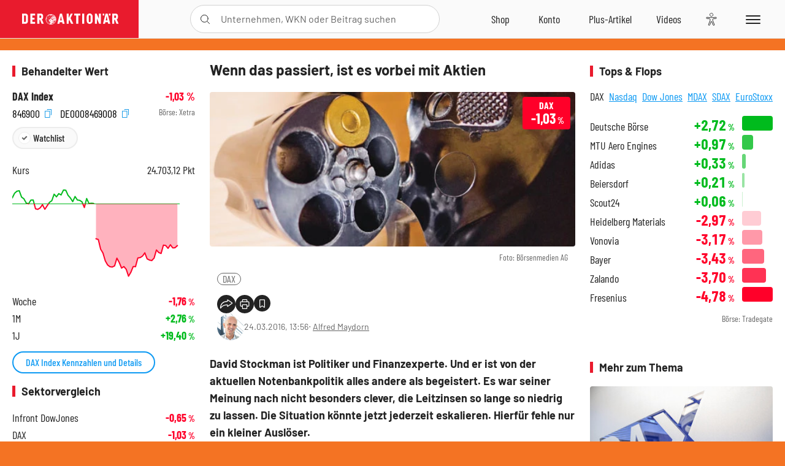

--- FILE ---
content_type: text/html; charset=utf-8
request_url: https://www.deraktionaer.de/artikel/aktie/wenn-das-passiert-ist-es-vorbei-mit-aktien-229320.html
body_size: 21183
content:
<!DOCTYPE html>
<html lang="de-de">
<head>
    <link rel="dns-prefetch" href="//cdn.boersenmedien.com">
    <link rel="dns-prefetch" href="//images.boersenmedien.com">
    <link rel="preconnect" href="//cdn.boersenmedien.com">
    <link rel="preconnect" href="//images.boersenmedien.com">
    
    <meta charset="utf-8">
    <meta name="viewport" content="width=device-width, initial-scale=1.0">
    <link rel="apple-touch-icon" sizes="180x180" href="/assets/images/icons/apple-touch-icon.png">
    <link rel="icon" type="image/png" sizes="32x32" href="/assets/images/icons/favicon-32x32.png">
    <link rel="icon" type="image/png" sizes="16x16" href="/assets/images/icons/favicon-16x16.png">
    <link rel="manifest" href="/manifest.json">
        <title>Wenn das passiert, ist es vorbei mit Aktien - DER AKTION&#xC4;R</title>
    <meta name="robots" content="index, follow, noodp, max-image-preview:large">
    <meta name="theme-color" content="#e91b2c">
    <meta name="msapplication-navbutton-color" content="#e91b2c">

    <meta name="description" content="Wenn das passiert, ist es vorbei mit Aktien">
    <meta name="keywords" content=",DAX">
    <meta name="news_keywords" content=",DAX">
    <meta name="date" content="2016-03-24T13:56:00Z">
        <meta name="author" content="Alfred Maydorn">
    <meta name="publisher" content="DER AKTION&#xC4;R">
    <link rel="canonical" href="https://www.deraktionaer.de/artikel/aktien/wenn-das-passiert-ist-es-vorbei-mit-aktien-229320.html">
    <meta property="og:title" content="Wenn das passiert, ist es vorbei mit Aktien">
    <meta property="og:type" content="article">
        <meta property="og:image" content="https://images.boersenmedien.com/images/872e7da4-a2bb-411f-a8aa-4439022bd24e.jpg?w=1280">
        <meta property="og:image:width" content="520">
        <meta property="og:image:height" content="220">
    <meta property="og:url" content="https://www.deraktionaer.de/artikel/aktien/wenn-das-passiert-ist-es-vorbei-mit-aktien-229320.html">
    <meta property="og:description" content="Wenn das passiert, ist es vorbei mit Aktien">
    <meta property="fb:app_id" content="567365026630618">
    <meta name="twitter:card" content="summary_large_image">
    <meta name="twitter:title" content="Wenn das passiert, ist es vorbei mit Aktien">
    <meta name="twitter:site" content="@aktionaer">
    <meta name="twitter:description" content="Wenn das passiert, ist es vorbei mit Aktien">
        <meta name="twitter:image" content="https://images.boersenmedien.com/images/872e7da4-a2bb-411f-a8aa-4439022bd24e.jpg?w=1280">
    
    
        <link rel="stylesheet" href="/assets/css/main.min.css?v=20a5oobePaa3APZ5oOxXt9H2BO4p2DEHNO1sNY4KUOw">
    
    <link rel="preload" as="script" id="IOMmBundle" href="https://data-af9a061aaf.deraktionaer.de/iomm/latest/manager/base/es6/bundle.js" />
    <link rel="preload" as="script" href="https://data-af9a061aaf.deraktionaer.de/iomm/latest/bootstrap/loader.js" />
    <script type="application/ld&#x2B;json">
        {"@context":"https://schema.org","@graph":[{"@type":"WebSite","name":"DER AKTIONÄR","url":"https://www.deraktionaer.de/","potentialAction":{"@type":"SearchAction","target":"https://www.deraktionaer.de/suchen?q={search_term_string}","query-input":"required name=search_term_string"}},{"@type":"Organization","name":"Börsenmedien AG","@id":"https://www.boersenmedien.de/#publisher","url":"https://www.boersenmedien.de/","logo":{"@type":"ImageObject","url":"https://images.boersenmedien.com/images/bbc3d6ec-9cb0-4502-98d5-3adc60601cd6.png","width":1200,"height":242},"sameAs":["https://www.deraktionaer.de/","https://www.boerse-online.de/","https://www.eurams.de/"],"address":{"@type":"PostalAddress","streetAddress":"Am Eulenhof 14","addressLocality":"Kulmbach","postalCode":"95326","addressCountry":"DE"},"contactPoint":{"@type":"ContactPoint","url":"https://www.boersenmedien.de/Support/kontakt","telephone":"+49-9221-90510","contactType":"Kundenservice","availableLanguage":["Deutsch"],"areaServed":"DE"},"subOrganization":{"@type":"NewsMediaOrganization","@id":"https://www.deraktionaer.de/#publisher","name":"DER AKTIONÄR","foundingDate":"1996-01-01","url":"https://www.deraktionaer.de/","publishingPrinciples":"https://www.boersenmedien.de/agb.html","logo":{"@type":"ImageObject","url":"https://images.boersenmedien.com/images/b8000b75-24cd-4424-aeec-cf1c4544b5b6.jpg","width":1182,"height":1182},"mainEntityOfPage":{"@type":"WebPage","@id":"https://www.deraktionaer.de/"},"sameAs":["https://www.deraktionaer.de/","https://de.wikipedia.org/wiki/Der_Aktionär","https://www.facebook.com/aktionaer/","https://www.instagram.com/deraktionaer/","https://x.com/aktionaer","https://www.tiktok.com/@deraktionaer","https://apps.apple.com/de/app/der-aktionär/id448927412","https://play.google.com/store/apps/details?id=com.yopeso.deraktionar"]}}]}
    </script>
    <script src="/assets/js/ea_dynamic_loading_da.js"></script>
    <meta name="impact-site-verification" value="64808c59-4dea-4819-8bf2-c95625d83376">
         <style>body{background:#F47323;}</style> 
</head>
<body class="">
    <script type='text/javascript' src="//data-af9a061aaf.deraktionaer.de/iomm/latest/bootstrap/loader.js"></script>
    <script data-n-head="ssr" type="text/javascript" data-body="true">
        var dataINFOnline = {
        "st": "daktion",
        "cp": "dak_rc_wf",
        "sv": "in",
        "co": "da2019",
        "sc": "yes"
        };
        IOMm('configure', { st: 'daktion', dn: 'data-af9a061aaf.deraktionaer.de', mh: 5 }); // Configure IOMm
        IOMm('pageview', dataINFOnline); // Count pageview
        IOMm('3p', 'qds', 'in'); // Trigger qds module (for agof ddf participants only!)
    </script>

    <header id="page-header">
        <div id="static-header">
            <div class="container">
                <div id="header-logo-container">
                        <a id="header-logo" href="/"><img loading="lazy" alt="DER AKTION&#xC4;R" src="https://images.boersenmedien.com/images/eef3cc9c-8c0d-43c9-a849-c732c8855a53.svg"></a>
                </div>
                <nav id="header-actions-container" aria-labelledby="header-epaper-notification">

                        <a title="Zu DER AKTIONÄR+" aria-label="Zu DER AKTIONÄR+ " href="/artikel/deraktionaerplus" id="header-aktionaerplus" class="header-action-item subpage"><span></span></a>
                    <a title="Videos" aria-label="Videos" class="header-action-item" id="header-videos" href="/videos"><span></span></a>
                    <div class="toaccount"><a title="Zum Account" aria-label="Zum Account" class="sign-in-button header-action-item" href="/account"><span></span></a></div>
                    <a title="Zum Shop" aria-label="Zum Shop" target="_blank" rel="noopener" href="https://www.boersenmedien.de/shop?btm_campaign=DA-0426-13574&btm_source=Online&btm_medium=Navigation&btm_content=deraktionaer.de&btm_term=Shop&btm_detail=shop " id="header-shop" class="header-action-item"><span></span></a>
                        <a title="E-Paper" aria-label="E-Paper" id="header-epaper" class="header-action-item" href="https://www.boersenmedien.de/produkt/deraktionaer/der-aktionaer-0426-4494.html?btm_campaign=DA-0426-13574&btm_source=Online&btm_medium=Navigation&btm_content=deraktionaer.de&btm_term=Shop&btm_detail=epaper" target="_blank" rel="noopener"><span></span></a>
                        <a title="Home" aria-label="Home" id="header-home" class="header-action-item" href="/"><span></span></a>
                    
    <button aria-label="Teilen-Menu &#xF6;ffnen" id="header-share-article" class="header-action-item">
        <span></span>
    </button>

                    
                        
<div id="search-group" class="header-action-item">
    <div id="search-button-container"><input id="search-input-placeholder" name="search-input-placeholder" role="presentation" type="text"><label aria-hidden="true" for="search-input-placeholder"></label><button class="search-button header-action-button open-search" id="header-search-button" aria-controls="search-overlay" aria-label="Suche öffnen"><span></span></button></div>
    <div id="search-overlay">
        <form method="get" id="search-input" action="/suchen">
            <input type="hidden" name="page" value="1" />
            <div class="input-wrapper">
                <input type="text" name="q" id="search-q" autocomplete="off" />
            </div>
            <button type="submit"><span class="icon-colo-primary"></span></button>
        </form>

        <div id="search-scroll-container">
            <a href="#" style="display:none;" class="search-more"><span>Alle Suchergebnisse f&#xFC;r <span class="search-value"></span> anzeigen</span></a>

            <div id="search-results-header" class="pure-g">
                <div id="search-result-symbols" class="pure-u-1-1 pure-u-sm-1-3">
                    <div class="search-title">Wertpapiere</div>
                    <div class="symbol-container"></div>
                    <div class="symbol-empty">Es gibt keine Wertpapiere.</div>
                </div>
                <div id="search-result-stories" class="pure-u-1-1 pure-u-sm-2-3">
                    <div class="search-title">Top-Artikel</div>
                    <div class="story-container"></div>
                    <div class="story-empty">Kein Treffer gefunden. Bitte versuchen Sie einen anderen Suchbegriff.</div>
                </div>
            </div>
        </div>
        <div id="search-close"><img loading="lazy" alt="Schlie&#xDF;en" src="/assets/images/svg/icon-remove.svg"></div>
    </div>
    <div id="search-overlay-background"></div>
</div>
                    
                    <div class="eyeAble_customToolOpenerClass fr-bullet-nav__link header-action-item" data-controller="bullet-layer" data-controller-options="{&quot;active-class&quot;: &quot;fr-bullet-nav__link--active&quot;}" data-tracking-header="EyeAble">
                        <div class="fr-bullet-nav__icon fr-bullet-nav__icon--eyeable eyeAbleContrastSkip"></div>
                    </div>
                    <button id="menu-button" class="hamburger hamburger--squeeze hamburger--main" type="button" aria-label="Menu" aria-controls="header-navigation">
                        <span class="hamburger-box">
                            <span class="hamburger-inner"></span>
                        </span>
                    </button>
                </nav>
            </div>
            
    <div id="share-article-nav" class="share-article-container">
        <button title="URL kopieren" class="share-url copy-button" onclick="return copy(window.location.href)"><img
                alt="CopyLink"
                src="https://images.boersenmedien.com/images/e9f70a2a-88af-4b41-b33a-e146c67328ce.svg" loading="lazy">
        </button>
        <a title="Facebook teilen" class="share-fb"
           href="https://www.facebook.com/sharer.php?u=https%3A%2F%2Fwww.deraktionaer.de%2Fartikel%2Faktien%2Fwenn-das-passiert-ist-es-vorbei-mit-aktien-229320.html&amp;t=Wenn&#x2B;das&#x2B;passiert%2C&#x2B;ist&#x2B;es&#x2B;vorbei&#x2B;mit&#x2B;Aktien"
           rel="noopener" target="da_social"><span></span></a>
        <a title="Tweet" class="share-twitter"
           href="https://twitter.com/intent/tweet?url=https%3A%2F%2Fwww.deraktionaer.de%2Fartikel%2Faktien%2Fwenn-das-passiert-ist-es-vorbei-mit-aktien-229320.html" rel="noopener"
           target="da_social"><span></span></a>
        <a title="Per E-Mail teilen" class="share-mail"
           href="mailto:?body=https://www.deraktionaer.dehttps://www.deraktionaer.de/artikel/aktien/wenn-das-passiert-ist-es-vorbei-mit-aktien-229320.html" rel="noopener"
           target="da_social"><span></span></a>
        <a title="Seite Drucken" class="share-print" href="javascript:self.print()"><span></span></a>
    </div>

        </div>
        <div id="header-navigation" class="pure-g">
            <div id="navigation-main" class="pure-u-1-1 pure-u-xl-2-3">
                <nav id="navigation" aria-label="Navigation">
                    <ul>
                        <li><a href="/">Home</a></li>
                            <li><a href="/magazin">Magazin</a></li>    
                        <li><a href="/marktueberblick.html">Marktüberblick</a></li>
                        <li>
                            <a href="/musterdepots.html">Depots</a>
                            <span class="open-sub"></span>
                            <div>
                                <ul>
                                    
                                        
        <li><a href="/real-musterdepot.html">Real-Depot</a></li>
        <li><a href="/aktionaer-musterdepot.html">AKTION&#xC4;R-Depot</a></li>
        <li><a href="/tsi-musterdepot.html">TSI-Musterdepot</a></li>

                                    
                                </ul>
                            </div>
                        </li>
                        <li class="navigation-strong"><a href="/artikel/deraktionaerplus">DER AKTIONÄR<strong>+</strong></a></li>
                        <li><a href="/invest">DER AKTIONÄR Indizes</a></li>
                        <li>
                            <span class="nav-no-link">Finanz-Check</span>
                            <span class="open-sub"></span>
                            <div>
                                <ul>
                                    <li><a href="/broker-vergleich">Broker-Vergleich</a></li>
                                    <li><a href="/krypto-broker-vergleich">Krypto-Broker-Vergleich</a></li>
                                    <li><a href="/krypto-boersen-vergleich">Krypto-Börsen-Vergleich</a></li>
                                    <li><a href="/kinderdepot-broker-vergleich">Kinderdepot-Vergleich</a></li>
                                    <li><a href="/tagesgeld-vergleich.html">Tagesgeld-Vergleich</a></li>
                                    <li><a href="/festgeld-vergleich.html">Festgeld-Vergleich</a></li>
                                </ul>
                            </div>
                        </li>
                        <li><a href="/podcasts">Podcasts</a></li>
                        <li>
                            <a href="/videos">DER AKTIONÄR TV</a>
                            <span class="open-sub"></span>
                            <div>
                                <ul>
                                    <li><a href="/videos">Übersicht</a></li>
                                        <li><a href="/videos/boersenpunk/1">B&#xF6;rsenpunk</a></li>
                                        <li><a href="/videos/dax-check/1">DAX-Check LIVE</a></li>
                                        <li><a href="/videos/futuremarkets/1">Future Markets</a></li>
                                        <li><a href="/videos/goldexpertebussler/1">Goldfolio</a></li>
                                        <li><a href="/videos/heavytraderz/1">HeavytraderZ</a></li>
                                        <li><a href="/videos/hotstockreport/1">Hot Stock Report</a></li>
                                        <li><a href="/videos/olivermichel/1">Krypto-Talk</a></li>
                                        <li><a href="/videos/maydornsmeinung/1">maydornsmeinung</a></li>
                                        <li><a href="/videos/schroedersnebenwerte/1">Schr&#xF6;ders Nebenwerte-Watchlist</a></li>
                                        <li><a href="/videos/trading-tipps/1">Trading-Tipp</a></li>
                                        <li><a href="/videos/keyinvest/1">UBS DailyTrader</a></li>
                                </ul>
                            </div>
                        </li>
                        <li>
                            <a href="https://www.boersenmedien.de/shop" target="_blank" rel="noopener">Abo &amp; Shop</a>
                            <span class="open-sub"></span>
                            <div>
                                <ul>
                                    <li><a href="https://www.boersenmedien.de/magazine/deraktionaer/einzelausgaben" target="_blank" rel="noopener">DER AKTIONÄR</a></li>
                                    <li><a href="https://www.boersenmedien.de/aktienreports/1" target="_blank" rel="noopener">Aktien-Reports</a></li>
                                    <li><a href="https://www.boersenmedien.de/boersendienste" target="_blank" rel="noopener">Börsendienste</a></li>
                                </ul>
                            </div>
                        </li>
                        <li><a href="/experten">Experten</a></li>
                        <li><a href="https://www.boersenmedien.com/karriere/jobangebote">Jobs/Karriere</a></li>
                    </ul>
                </nav>
                <nav id="navigation-user" aria-label="Mein Konto">
                        <div class="signin">
                            <div class="navigation-user-row sign-in-button">
                                <div><strong>Sie sind neu hier?</strong> Registrieren Sie sich kostenlos um alle Funktionen unserer Website nutzen zu können:</div>
                                <div><a href="https://login.boersenmedien.com/account/signup" class=" pure-button-secondary"><span>Registrieren</span></a></div>
                            </div>
                            <span class="sign-in-loading">Laden</span>
                        </div>
                        <div class="signin">
                            <div class="navigation-user-row sign-in-button">
                                <div><strong>Sie sind bereits registriert?</strong> Hier können Sie sich anmelden:</div>
                                <div>
                                    <a class=" pure-button-secondary" href="/account/signin"><span>Anmelden</span></a>
                                </div>
                            </div>
                            <span class="sign-in-loading">Laden</span>
                        </div>
                        <div class="signout">
                            <strong id="navigation-head">Willkommen auf deraktionaer.de!</strong><br>
                            <a class="user-nav-button user-nav-symbols" href="/account/watchlist">Meine Watchlist</a>
                            <a class="user-nav-button user-nav-articles" href="/account/bookmarks">Gespeicherten Artikel</a>
                            <a href="https://konto.boersenmedien.com" target="_blank" rel="noopener" class="user-nav-button user-nav-bmagaccount">Börsenmedien Konto</a>
                            <a class="pure-button-primary" href="/account/logout"><span class="sing-out-button">Abmelden</span></a>
                            <br>
                        </div>
                </nav>
                <div class="pure-g">
                    <div id="navigation-app" class="pure-u-1-1 pure-u-lg-1-2">
                        <div><img loading="lazy" alt="DER-AKTION&#xC4;R App" id="app-logo" src="https://images.boersenmedien.com/images/757ea3d3-5e46-4275-80df-30eb7052784c.svg"> DER AKTIONÄR – Unsere App</div>
                        <div><a target="_blank" rel="noopener" id="app-apple" href="https://itunes.apple.com/de/app/der-aktionar-deutschlands/id448927412"><img loading="lazy" alt="Laden im Appstore" src="/assets/images/svg/logo-appstore.svg"></a><a id="app-android" target="_blank" rel="noopener" href="https://play.google.com/store/apps/details?id=com.yopeso.deraktionar"><img alt="Jetzt bei Google Play" src="/assets/images/svg/logo-gplay.svg" /></a></div>
                    </div>
                    <div id="navigation-sm" class="pure-u-1-1 pure-u-lg-1-2">
                        <strong>Folgen Sie uns</strong><br>
                        <a class="share-youtube" target="_blank" rel="noopener" href="https://www.youtube.com/user/DAFChannel/videos">Youtube</a>
                        <a class="share-instagram" target="_blank" rel="noopener" href="https://www.instagram.com/deraktionaer/">Instagram</a>
                        <a class="share-fb" target="_blank" rel="noopener" href="https://www.facebook.com/aktionaer">Facebook</a>
                        <a class="share-twitter" target="_blank" rel="noopener" href="https://twitter.com/aktionaer">Twitter</a>
                    </div>
                </div>
            </div>
            <aside id="navigation-sidebar" class="pure-u-1-1 pure-u-xl-1-3">
                <div class="pure-g">
                    <div id="navigation-stories" class="pure-u-1-1 pure-u-md-16-24 pure-u-xl-1-1"></div>
                    <div id="navigation-symbols" class="pure-u-1-1 pure-u-md-8-24 pure-u-xl-1-1"></div>
                </div>
            </aside>
        </div>
    </header>

    <div class="breaking-news-container">
        


    </div>

        <div id="banner-top-container">
            <div id="banner-big-bill-container">
                <div id="Ads_BA_BS" style="position: relative; text-align: center;">                    
                    <div id='Ads-Bigsize'></div>
                </div>
            </div>
            <div id="banner-sky-container">
                <div id="Ads_BA_SKY">
                    <div id='Ads-Sky' style='min-width: 120px; min-height: 600px;'></div>
                </div>
            </div>
            <div id="banner-sky-left-container">
                <div id="Ads_BA_SKY_LEFT">
                    <div id='Ads-Sky-Left' style='min-width: 120px; min-height: 600px;'></div>
                </div>
            </div>
        </div>

    <div id="page-body" class="container">
        
<article id="article-detail" aria-labelledby="article-title">
    <div id="article-detail-content">
        <header id="article-detail-header">
            <h1 id="article-title">Wenn das passiert, ist es vorbei mit Aktien</h1>
            <div class="article-header-image">
                <figure>
                    <picture>
                        <source media="(min-width: 1023px)" srcset="https://images.boersenmedien.com/images/872e7da4-a2bb-411f-a8aa-4439022bd24e.jpg?w=1280&webp=true"
                                type="image/webp">
                        <source media="(min-width: 767px)" srcset="https://images.boersenmedien.com/images/872e7da4-a2bb-411f-a8aa-4439022bd24e.jpg?w=1280&webp=true"
                                type="image/webp">
                        <img loading="lazy" src="https://images.boersenmedien.com/images/872e7da4-a2bb-411f-a8aa-4439022bd24e.jpg?w=1280&webp=true"
                             alt="Wenn das passiert, ist es vorbei mit Aktien">
                    </picture>
                        <figcaption><small>Foto: B&#xF6;rsenmedien AG</small></figcaption>
                </figure>
                    
<a class="stock-info stock-info-badge stock-info-badge-big" data-quote="DE0008469008" title="DAX Index" href="/aktien/kurse/dax-de0008469008.html">
    <span class="stock-info-name flex-ellipsis-variable">DAX</span>
    <span class="changePct">-</span>&thinsp;<span class="percentSgn">%</span>    
</a>
            </div>
            <ul id="article-detail-keywords">
                        <li><a href="/suchen?q=%22dax%22">DAX</a></li>
            </ul>
            <div id="article-header-info">
                <div class="author-info">
                            <img loading="lazy" alt="Alfred Maydorn" class="pure-img"
                                 src="https://images.boersenmedien.com/images/9fe2abde-5b5f-49b6-8f55-7cb06ee7ecf2.jpg?w=80">
                            24.03.2016, 13:56
                            <span class="article-header-author"> &#8231; <a href="/experten/alfred-maydorn.html">Alfred Maydorn</a></span>
                </div>
                <div id="share-container">
                    <div class="share-buttons">
                        <button aria-label="Teilen-Menu &#xF6;ffnen" id="sm-page-button"
                                class="share-button"></button>
                        
<div id="share-page-nav" class="share-article-container">
	<button title="URL kopieren" class="are-url copy-button" onclick="return copy(window.location.href)"><img alt="AltLinkShare" src="https://images.boersenmedien.com/images/e9f70a2a-88af-4b41-b33a-e146c67328ce.svg" loading="lazy"></button>
	<a title="Facebook teilen" class="share-fb" href="https://www.facebook.com/sharer.php?u=https%3A%2F%2Fwww.deraktionaer.de%2Fartikel%2Faktien%2Fwenn-das-passiert-ist-es-vorbei-mit-aktien-229320.html&amp;t=Wenn&#x2B;das&#x2B;passiert%2C&#x2B;ist&#x2B;es&#x2B;vorbei&#x2B;mit&#x2B;Aktien" rel="noopener" target="da_social"><img alt="Bei facebook teilen" src="https://images.boersenmedien.com/images/static/icon-facebook-grey.svg" loading="lazy"></a>
	<a title="Tweet" class="share-twitter" href="https://twitter.com/intent/tweet?url=https%3A%2F%2Fwww.deraktionaer.de%2Fartikel%2Faktien%2Fwenn-das-passiert-ist-es-vorbei-mit-aktien-229320.html&text=Wenn&#x2B;das&#x2B;passiert%2C&#x2B;ist&#x2B;es&#x2B;vorbei&#x2B;mit&#x2B;Aktien" rel="noopener" target="da_social"><img alt="Mit twitter teilen" src="https://images.boersenmedien.com/images/c2ffe345-c71f-42e4-9ee3-bd80ca076e68.svg" loading="lazy"></a>
	<a title="Per E-Mail teilen" class="share-mail" href="mailto:?body=https://www.deraktionaer.de/artikel/aktien/wenn-das-passiert-ist-es-vorbei-mit-aktien-229320.html" rel="noopener" target="da_social"><img alt="Nachricht senden" src="https://images.boersenmedien.com/images/static/icon-email-grey.svg" loading="lazy"></a>
</div>
                        <a id="print-page-button" class="share-button" title="Seite Drucken"
                           href="javascript:self.print()"><span></span></a>
                        <button id="save-article-body" aria-label="Artikel zu Favoriten hinzuf&#xFC;gen"
                                data-bookmark="229320" class="add"><span></span></button>
                    </div>
                </div>
            </div>
        </header>

        <div id="article-body">
                        
<p class="article-introduction">David Stockman ist Politiker und Finanzexperte. Und er ist von der aktuellen Notenbankpolitik alles andere als begeistert. Es war seiner Meinung nach nicht besonders clever, die Leitzinsen so lange so niedrig zu lassen. Die Situation könnte jetzt jederzeit eskalieren. Hierfür fehle nur ein kleiner Auslöser. </p>
                        
<p>Die Aktienmärkte haben in den vergangenen Wochen ein beeindruckendes Comeback hingelegt. Für Stockman war das aber nichts weiter als eine technische Gegenbewegung: „Wir sind im Niemandsland. Wir hatten lediglich den Hüpfer einer toten Katze (dead cat bounce). Jetzt muss die Katze nur noch beerdigt werden.“ </p>
                        
<p><strong>Pulver verschossen</strong></p>
                        
<p>Stockman ist der Ansicht, die globale Deflation würde die Weltwirtschaft in eine Rezession führen. Sein Kursziel für den S&amp;P 500 liegt bei 1.300 Punkten, also etwa 35 Prozent unter dem aktuellen Niveau. Sollte sich die konjunkturelle Lage verschärfen, dann hätten die Notenbanken praktisch keine Möglichkeit mehr, gegenzusteuern. Wenn die Märkte realisieren, dass die FED und die EZB keine Munition mehr haben, dann war es das für die Aktienmärkte.</p>
        </div>
            <div class="clear-both">
                <h2 id="werte-title" class="category-headline">Behandelte Werte</h2>
                <div class="table-scrollx-container">
                    <table class="pure-table pure-table-horizontal werte-table" aria-labelledby="werte-title">
                        <thead>
                        <tr>
                            <th scope="col">Name</th>
                            <th scope="col" class="text-center">Wert</th>
                            <th scope="col" class="text-center">Veränderung<br><small>Heute in %</small></th>
                        </tr>
                        </thead>
                        <tbody>
                            <tr class="stock-info" data-quote="DE0008469008" style="opacity:1">
                                <td><a title="DAX Index" href="/aktien/kurse/dax-de0008469008.html">DAX</a></td>
                                <td class="text-center nowrap"><span
                                        class="price">-</span>&thinsp;Pkt.</td>
                                <td class="text-center"><span class="stock-info-badge"><span
                                            class="changePct"></span></span></td>
                            </tr>
                        </tbody>
                    </table>
                </div>
                <br>
            </div>
        <div class="hidden">
        </div>

            
    <h2 class="category-headline">Aktuelle Ausgabe</h2>
    <div class="article-list-latest-issue">
        <div class="last-issue-cover">
            <a class="release-item-image" href="https://www.boersenmedien.de/produkt/deraktionaer/der-aktionaer-0426-4494.html?btm_campaign=DA-2604-13574&btm_source=Online&btm_medium=Widget&btm_content=deraktionaer.de&btm_term=Shop&btm_detail=Neuerscheinungen&btm_info=%2Fartikel%2Faktien%2Fwenn-das-passiert-ist-es-vorbei-mit-aktien-229320.html" target="_blank">
                <img loading="lazy" alt="DER AKTION&#xC4;R 04/26" src="https://images.boersenmedien.com/images/73275ebb-f6cb-420f-b2c6-d95b53d2e3d7.jpg?w=600&webp=true" />
            </a>
        </div>
        <h3>
            <a class="release-item-image" href="https://www.boersenmedien.de/produkt/deraktionaer/der-aktionaer-0426-4494.html?btm_campaign=DA-2604-13574&btm_source=Online&btm_medium=Widget&btm_content=deraktionaer.de&btm_term=Shop&btm_detail=Neuerscheinungen&btm_info=%2Fartikel%2Faktien%2Fwenn-das-passiert-ist-es-vorbei-mit-aktien-229320.html" target="_blank">
                Trump gibt den Bullen Zucker
            </a>
        </h3>
        <div class="latest-issue-data">
            <span><i title="Ausgabennummer" class="icon-book icon-color-secondary"></i>Nr. 04/26</span>
            <span><i title="Preis" class="icon-price icon-color-secondary"></i>8,90&thinsp;&euro;</span>
        </div>
        <div class="button-container">
            <a class="pure-button pure-button-paypal" target="_blank" rel="noopener" href="https://www.boersenmedien.de/zahlungsmethode/paypal/express/4494?btm_campaign=DA-2604-13574&btm_source=Online&btm_medium=Widget&btm_content=deraktionaer.de&btm_term=PPExpress&btm_detail=AktuelleAusgabe&btm_info=%2Fartikel%2Faktien%2Fwenn-das-passiert-ist-es-vorbei-mit-aktien-229320.html"><img loading="lazy" src="https://images.boersenmedien.com/images/74d4a911-0acd-4505-abbe-7e50458f125b.svg" alt="Paypal" title="Paypal"> Sofortkauf</a>
            <a class="pure-button pure-button-secondary" target="_blank" rel="noopener" href="https://www.boersenmedien.de/Checkout/AddToCart?id=4494&btm_campaign=DA-2604-13574&btm_source=Online&btm_medium=Widget&btm_content=deraktionaer.de&btm_term=Warenkorb&btm_detail=AktuelleAusgabe&btm_info=%2Fartikel%2Faktien%2Fwenn-das-passiert-ist-es-vorbei-mit-aktien-229320.html">Im Shop kaufen</a>
            <small>Sie erhalten einen Download-Link per E-Mail. Außerdem können Sie gekaufte E-Paper in Ihrem <a class="text-link" href="https://konto.boersenmedien.de" target="_blank">Konto</a> herunterladen.</small>
        </div>
    </div>

            <div id="similar-product">
                <section>
    <h2 class="category-headline">Buchtipp: Der gro&#xDF;e Gebert</h2>
    <div class="pure-g">
        <div id="similar-product-description">
            <p>„Der intelligente Investor“, „Börsenindikatoren“ und „Börsenzyklen“ sind Klassiker der Börsen­literatur. Ihr Autor ist der seit vielen Jahrzehnten an der Börse außerordentlich erfolgreiche Physiker Thomas Gebert, dessen „Gebert Börsenindikator“ seit Jahren die Fachwelt durch seine Einfachheit und durch seine Outperformance beeindruckt. Nun hat Thomas Gebert seine drei Best­seller komplett überarbeitet, an die heutige ­Situation angepasst und mit aktuellen Beispielen ver­sehen. <br>„Der große Gebert“ ist geballtes Börsenwissen, das dem Leser eine Anleitung gibt, wie er sachlich, unaufgeregt und überaus erfolgreich an den Märkten agieren kann.</p>
        </div>
        <div class="article-list-image-container pure-u-1-1 pure-u-sm-6-24">
            <a href="https://www.boersenmedien.de/produkt/buch/der-groe-gebert-3458.html?ref=deraktionaer" target="_blank" rel="noopener">
                <img loading="lazy" src="https://images.boersenmedien.com/images/a35d7d7a-2fe7-448f-af7c-eb8efd14eb81.jpg?w=500&webp=true" class="pure-img" title="Der gro&#xDF;e Gebert" alt="Der gro&#xDF;e Gebert">
            </a>
        </div>
        <div class="article-list-text-container pure-u-1-1 pure-u-sm-18-24">
                <div class="book-product-info"><p><b>Autoren:</b> Gebert, Thomas<br><b>Seitenanzahl:</b> 336<br><b>Erscheinungstermin:</b> 08.02.2024<br><b>Format:</b> Taschenbuch<br><b>ISBN:</b> 978-3-86470-965-4<br></p></div>
            <div class="book-product-price">
                <strong>Preis:</strong> 14,90&thinsp;€
            </div>
            <div class="button-container">
                <a class="pure-button pure-button-paypal"
                   href="https://www.boersenmedien.de/zahlungsmethode/paypal/express/3458?ref=deraktionaer"
                   target="_blank" rel="noopener" alt="Paypal Sofortkauf" title="Paypal Sofortkauf">
                    <img loading="lazy" src="https://images.boersenmedien.com/images/74d4a911-0acd-4505-abbe-7e50458f125b.svg"
                         alt="Paypal" title="Paypal">
                </a>
                <a class="pure-button pure-button-secondary"
                   href="https://www.boersenmedien.de/Checkout/AddToCart?id=3458?ref=deraktionaer"
                   target="_blank" rel="noopener">
                    Im Shop kaufen
                </a>                
            </div>
        </div>
    </div>
</section>
            </div>
    </div>
    
<aside id="article-detail-symbol" aria-label="Wertpapierinformationen" data-quote="DE0008469008">
        <h2 class="category-headline">Behandelter Wert</h2>
        <div class="symbol-intro">
            <div>
                <a href="/aktien/kurse/dax-de0008469008.html">DAX Index</a>
                <strong class="text-right stock-info"><span class="changePct"></span><span class="percentSgn">&thinsp;%</span></strong>
            </div>
            <div>
                <div>
                        <button class="copy-button" onclick="return copy('846900')"> 846900 <i class="icon--exit-fullscreen icon-copy icon-color-action"></i></button>
                        <button class="copy-button" onclick="return copy('DE0008469008')"> DE0008469008 <i class="icon--exit-fullscreen icon-copy icon-color-action"></i></button>
                </div>
                <small class="text-right">Börse: <span class="exchange"></span></small>
            </div>
            <div id="save-symbol-body">
                <button class="add pure-button pure-button-primary" aria-label="Wert zur Watchlist hinzuf&#xFC;gen" data-watchlist="DE0008469008"> Watchlist</button>
            </div>
        </div>
        

        <dl aria-label="Wertpapierdetails zu DAX Index" class="symbol-information">
            <dt>Kurs</dt>
            <dd><span class="price"></span> <span class="currency"></span></dd>

        </dl>
        <div id="article-detail-symbols-chart">
            <a id="sparkline-chart-container" href="/aktien/kurse/dax-de0008469008.html">
                <div id="sparkline-chart"></div>
            </a>
            <div id="symbol_performance"></div>
            <a class="pure-button pure-button-primary" title="DAX Index Kennzahlen und Details" href="/aktien/kurse/dax-de0008469008.html">DAX Index Kennzahlen und Details</a>
        </div>
        <div data-peergroup="DE0008469008" id="article-detail-symbol-peergroup-container"></div>
</aside>
    
<aside id="article-detail-further" aria-labelledby="more-title">
        <section>
            <h2 class="category-headline">Tops &amp; Flops</h2>
            <div class="tabs" id="topflop">
                <ul class="tab-nav">
                        <li><a id="topflop-Dax" class="">DAX</a></li>
                        <li><a id="topflop-Nasdaq" class="inactive">Nasdaq</a></li>
                        <li><a id="topflop-DowJones" class="inactive">Dow Jones</a></li>
                        <li><a id="topflop-MDax" class="inactive">MDAX</a></li>
                        <li><a id="topflop-SDax" class="inactive">SDAX</a></li>
                        <li><a id="topflop-Eurostoxx" class="inactive">EuroStoxx</a></li>
                </ul>
                <div>
                        <div class="tab-page" id="topflop-Dax-c" style="display:block">
                            <ul class="topflop">
        <li class="top">
            <div class="topflop-company">
                <a class="topflop-name" href="/aktien/kurse/deutscheboerse-de0005810055.html">Deutsche B&#xF6;rse</a>
            </div>
            <span class="topflop-value up">&#x2B;2,72<span>&thinsp;%</span></span>
            <span class="topflop-bar up"><span class="progress" style="width:100.00%"></span></span>
            
        </li>
        <li class="top">
            <div class="topflop-company">
                <a class="topflop-name" href="/aktien/kurse/mtuaeroengines-de000a0d9pt0.html">MTU Aero Engines</a>
            </div>
            <span class="topflop-value up">&#x2B;0,97<span>&thinsp;%</span></span>
            <span class="topflop-bar up"><span class="progress" style="width:35.78%"></span></span>
            
        </li>
        <li class="top">
            <div class="topflop-company">
                <a class="topflop-name" href="/aktien/kurse/adidas-de000a1ewww0.html">Adidas</a>
            </div>
            <span class="topflop-value up">&#x2B;0,33<span>&thinsp;%</span></span>
            <span class="topflop-bar up"><span class="progress" style="width:12.08%"></span></span>
            
        </li>
        <li class="top">
            <div class="topflop-company">
                <a class="topflop-name" href="/aktien/kurse/beiersdorf-de0005200000.html">Beiersdorf</a>
            </div>
            <span class="topflop-value up">&#x2B;0,21<span>&thinsp;%</span></span>
            <span class="topflop-bar up"><span class="progress" style="width:7.56%"></span></span>
            
        </li>
        <li class="top">
            <div class="topflop-company">
                <a class="topflop-name" href="/aktien/kurse/scout24-de000a12dm80.html">Scout24</a>
            </div>
            <span class="topflop-value up">&#x2B;0,06<span>&thinsp;%</span></span>
            <span class="topflop-bar up"><span class="progress" style="width:2.20%"></span></span>
            
        </li>
        <li class="flop">
            <div class="topflop-company">
                <a class="topflop-name" href="/aktien/kurse/heidelbergmaterials-de0006047004.html">Heidelberg Materials</a>
            </div>
            <span class="topflop-value down">-2,97<span>&thinsp;%</span></span>
            <span class="topflop-bar down"><span class="progress" style="width:62.05%"></span></span>
            
        </li>
        <li class="flop">
            <div class="topflop-company">
                <a class="topflop-name" href="/aktien/kurse/vonovia-de000a1ml7j1.html">Vonovia</a>
            </div>
            <span class="topflop-value down">-3,17<span>&thinsp;%</span></span>
            <span class="topflop-bar down"><span class="progress" style="width:66.28%"></span></span>
            
        </li>
        <li class="flop">
            <div class="topflop-company">
                <a class="topflop-name" href="/aktien/kurse/bayer-de000bay0017.html">Bayer</a>
            </div>
            <span class="topflop-value down">-3,43<span>&thinsp;%</span></span>
            <span class="topflop-bar down"><span class="progress" style="width:71.78%"></span></span>
            
        </li>
        <li class="flop">
            <div class="topflop-company">
                <a class="topflop-name" href="/aktien/kurse/zalando-de000zal1111.html">Zalando</a>
            </div>
            <span class="topflop-value down">-3,70<span>&thinsp;%</span></span>
            <span class="topflop-bar down"><span class="progress" style="width:77.28%"></span></span>
            
        </li>
        <li class="flop">
            <div class="topflop-company">
                <a class="topflop-name" href="/aktien/kurse/fresenius-de0005785604.html">Fresenius</a>
            </div>
            <span class="topflop-value down">-4,78<span>&thinsp;%</span></span>
            <span class="topflop-bar down"><span class="progress" style="width:100.00%"></span></span>
            
        </li>
</ul>
<small>Börse: Tradegate</small>
                        </div>
                        <div class="tab-page" id="topflop-Nasdaq-c" style="">
                            <ul class="topflop">
        <li class="top">
            <div class="topflop-company">
                <a class="topflop-name" href="/aktien/kurse/intel-us4581401001.html">Intel</a>
                    <span class="news">
                        <a href="/artikel/maerkte-forex-zinsen/schlussglocke-wall-street-unter-druck-drohender-handelskrieg-belastet-20393851.html">
                            News <i class="icon-arrow"></i>
                        </a>
                    </span>
            </div>
            <span class="topflop-value up">&#x2B;4,48<span>&thinsp;%</span></span>
            <span class="topflop-bar up"><span class="progress" style="width:100.00%"></span></span>
            
        </li>
        <li class="top">
            <div class="topflop-company">
                <a class="topflop-name" href="/aktien/kurse/monsterbeverage-us61174x1090.html">Monster Beverage</a>
            </div>
            <span class="topflop-value up">&#x2B;4,45<span>&thinsp;%</span></span>
            <span class="topflop-bar up"><span class="progress" style="width:99.23%"></span></span>
            
        </li>
        <li class="top">
            <div class="topflop-company">
                <a class="topflop-name" href="/aktien/kurse/monolithicpowersystems-us6098391054.html">Monolithic Power Systems</a>
            </div>
            <span class="topflop-value up">&#x2B;3,53<span>&thinsp;%</span></span>
            <span class="topflop-bar up"><span class="progress" style="width:78.69%"></span></span>
            
        </li>
        <li class="top">
            <div class="topflop-company">
                <a class="topflop-name" href="/aktien/kurse/dexcom-us2521311074.html">DexCom</a>
            </div>
            <span class="topflop-value up">&#x2B;3,20<span>&thinsp;%</span></span>
            <span class="topflop-bar up"><span class="progress" style="width:71.36%"></span></span>
            
        </li>
        <li class="top">
            <div class="topflop-company">
                <a class="topflop-name" href="/aktien/kurse/marvelltechnologygroup-us5738741041.html">Marvell Technology Group</a>
            </div>
            <span class="topflop-value up">&#x2B;2,53<span>&thinsp;%</span></span>
            <span class="topflop-bar up"><span class="progress" style="width:56.35%"></span></span>
            
        </li>
        <li class="flop">
            <div class="topflop-company">
                <a class="topflop-name" href="/aktien/kurse/idexxlaboratoriesinc-us45168d1046.html">IDEXX Laboratories, Inc.</a>
            </div>
            <span class="topflop-value down">-4,41<span>&thinsp;%</span></span>
            <span class="topflop-bar down"><span class="progress" style="width:62.75%"></span></span>
            
        </li>
        <li class="flop">
            <div class="topflop-company">
                <a class="topflop-name" href="/aktien/kurse/autodesk-us0527691069.html">Autodesk</a>
            </div>
            <span class="topflop-value down">-4,51<span>&thinsp;%</span></span>
            <span class="topflop-bar down"><span class="progress" style="width:64.14%"></span></span>
            
        </li>
        <li class="flop">
            <div class="topflop-company">
                <a class="topflop-name" href="/aktien/kurse/kla-us4824801009.html">KLA</a>
            </div>
            <span class="topflop-value down">-4,79<span>&thinsp;%</span></span>
            <span class="topflop-bar down"><span class="progress" style="width:68.11%"></span></span>
            
        </li>
        <li class="flop">
            <div class="topflop-company">
                <a class="topflop-name" href="/aktien/kurse/strategy-us5949724083.html">Strategy</a>
            </div>
            <span class="topflop-value down">-5,43<span>&thinsp;%</span></span>
            <span class="topflop-bar down"><span class="progress" style="width:77.17%"></span></span>
            
        </li>
        <li class="flop">
            <div class="topflop-company">
                <a class="topflop-name" href="/aktien/kurse/shopifyinc-classa-ca82509l1076.html">SHOPIFY INC - CLASS A</a>
            </div>
            <span class="topflop-value down">-7,04<span>&thinsp;%</span></span>
            <span class="topflop-bar down"><span class="progress" style="width:100.00%"></span></span>
            
        </li>
</ul>
<small>Börse: Tradegate</small>
                        </div>
                        <div class="tab-page" id="topflop-DowJones-c" style="">
                            <ul class="topflop">
        <li class="top">
            <div class="topflop-company">
                <a class="topflop-name" href="/aktien/kurse/boeing-us0970231058.html">Boeing</a>
            </div>
            <span class="topflop-value up">&#x2B;2,04<span>&thinsp;%</span></span>
            <span class="topflop-bar up"><span class="progress" style="width:100.00%"></span></span>
            
        </li>
        <li class="top">
            <div class="topflop-company">
                <a class="topflop-name" href="/aktien/kurse/unitedhealth-us91324p1021.html">UnitedHealth</a>
            </div>
            <span class="topflop-value up">&#x2B;1,86<span>&thinsp;%</span></span>
            <span class="topflop-bar up"><span class="progress" style="width:91.04%"></span></span>
            
        </li>
        <li class="top">
            <div class="topflop-company">
                <a class="topflop-name" href="/aktien/kurse/coca-cola-us1912161007.html">Coca-Cola</a>
            </div>
            <span class="topflop-value up">&#x2B;1,63<span>&thinsp;%</span></span>
            <span class="topflop-bar up"><span class="progress" style="width:79.82%"></span></span>
            
        </li>
        <li class="top">
            <div class="topflop-company">
                <a class="topflop-name" href="/aktien/kurse/merckco-us58933y1055.html">Merck &amp; Co.</a>
            </div>
            <span class="topflop-value up">&#x2B;1,53<span>&thinsp;%</span></span>
            <span class="topflop-bar up"><span class="progress" style="width:74.82%"></span></span>
            
        </li>
        <li class="top">
            <div class="topflop-company">
                <a class="topflop-name" href="/aktien/kurse/proctergamble-us7427181091.html">Procter &amp; Gamble</a>
            </div>
            <span class="topflop-value up">&#x2B;1,13<span>&thinsp;%</span></span>
            <span class="topflop-bar up"><span class="progress" style="width:55.50%"></span></span>
            
        </li>
        <li class="flop">
            <div class="topflop-company">
                <a class="topflop-name" href="/aktien/kurse/jpmorganchase-us46625h1005.html">JPMorgan Chase</a>
            </div>
            <span class="topflop-value down">-2,71<span>&thinsp;%</span></span>
            <span class="topflop-bar down"><span class="progress" style="width:44.01%"></span></span>
            
        </li>
        <li class="flop">
            <div class="topflop-company">
                <a class="topflop-name" href="/aktien/kurse/nvidia-us67066g1040.html">Nvidia</a>
                    <span class="news">
                        <a href="/artikel/maerkte-forex-zinsen/schlussglocke-wall-street-unter-druck-drohender-handelskrieg-belastet-20393851.html">News <i class="icon-arrow"></i></a>
                    </span>
            </div>
            <span class="topflop-value down">-2,94<span>&thinsp;%</span></span>
            <span class="topflop-bar down"><span class="progress" style="width:47.72%"></span></span>
            
        </li>
        <li class="flop">
            <div class="topflop-company">
                <a class="topflop-name" href="/aktien/kurse/honeywellinternational-us4385161066.html">Honeywell International</a>
            </div>
            <span class="topflop-value down">-3,24<span>&thinsp;%</span></span>
            <span class="topflop-bar down"><span class="progress" style="width:52.48%"></span></span>
            
        </li>
        <li class="flop">
            <div class="topflop-company">
                <a class="topflop-name" href="/aktien/kurse/ibm-us4592001014.html">IBM</a>
            </div>
            <span class="topflop-value down">-4,40<span>&thinsp;%</span></span>
            <span class="topflop-bar down"><span class="progress" style="width:71.34%"></span></span>
            
        </li>
        <li class="flop">
            <div class="topflop-company">
                <a class="topflop-name" href="/aktien/kurse/3m-us88579y1010.html">3M</a>
                    <span class="news">
                        <a href="/artikel/maerkte-forex-zinsen/schlussglocke-wall-street-unter-druck-drohender-handelskrieg-belastet-20393851.html">News <i class="icon-arrow"></i></a>
                    </span>
            </div>
            <span class="topflop-value down">-6,17<span>&thinsp;%</span></span>
            <span class="topflop-bar down"><span class="progress" style="width:100.00%"></span></span>
            
        </li>
</ul>
<small>Börse: Tradegate</small>
                        </div>
                        <div class="tab-page" id="topflop-MDax-c" style="">
                            <ul class="topflop">
        <li class="top">
            <div class="topflop-company">
                <a class="topflop-name" href="/aktien/kurse/aumovio-de000aum0v10.html">Aumovio</a>
            </div>
            <span class="topflop-value up">&#x2B;3,08<span>&thinsp;%</span></span>
            <span class="topflop-bar up"><span class="progress" style="width:100.00%"></span></span>
            
        </li>
        <li class="top">
            <div class="topflop-company">
                <a class="topflop-name" href="/aktien/kurse/fraport-de0005773303.html">Fraport</a>
            </div>
            <span class="topflop-value up">&#x2B;1,81<span>&thinsp;%</span></span>
            <span class="topflop-bar up"><span class="progress" style="width:58.84%"></span></span>
            
        </li>
        <li class="top">
            <div class="topflop-company">
                <a class="topflop-name" href="/aktien/kurse/puma-de0006969603.html">Puma</a>
            </div>
            <span class="topflop-value up">&#x2B;0,94<span>&thinsp;%</span></span>
            <span class="topflop-bar up"><span class="progress" style="width:30.58%"></span></span>
            
        </li>
        <li class="top">
            <div class="topflop-company">
                <a class="topflop-name" href="/aktien/kurse/hella-de000a13sx22.html">Hella</a>
            </div>
            <span class="topflop-value up">&#x2B;0,26<span>&thinsp;%</span></span>
            <span class="topflop-bar up"><span class="progress" style="width:8.35%"></span></span>
            
        </li>
        <li class="top">
            <div class="topflop-company">
                <a class="topflop-name" href="/aktien/kurse/porscheag-de000pag9113.html">Porsche AG</a>
            </div>
            <span class="topflop-value up">&#x2B;0,19<span>&thinsp;%</span></span>
            <span class="topflop-bar up"><span class="progress" style="width:6.32%"></span></span>
            
        </li>
        <li class="flop">
            <div class="topflop-company">
                <a class="topflop-name" href="/aktien/kurse/nemetschek-de0006452907.html">Nemetschek</a>
            </div>
            <span class="topflop-value down">-4,94<span>&thinsp;%</span></span>
            <span class="topflop-bar down"><span class="progress" style="width:74.55%"></span></span>
            
        </li>
        <li class="flop">
            <div class="topflop-company">
                <a class="topflop-name" href="/aktien/kurse/deliveryhero-de000a2e4k43.html">Delivery Hero</a>
            </div>
            <span class="topflop-value down">-5,20<span>&thinsp;%</span></span>
            <span class="topflop-bar down"><span class="progress" style="width:78.39%"></span></span>
            
        </li>
        <li class="flop">
            <div class="topflop-company">
                <a class="topflop-name" href="/aktien/kurse/aroundtown-lu1673108939.html">Aroundtown</a>
            </div>
            <span class="topflop-value down">-5,31<span>&thinsp;%</span></span>
            <span class="topflop-bar down"><span class="progress" style="width:80.08%"></span></span>
            
        </li>
        <li class="flop">
            <div class="topflop-company">
                <a class="topflop-name" href="/aktien/kurse/unitedinternet-de0005089031.html">United Internet</a>
            </div>
            <span class="topflop-value down">-6,02<span>&thinsp;%</span></span>
            <span class="topflop-bar down"><span class="progress" style="width:90.72%"></span></span>
            
        </li>
        <li class="flop">
            <div class="topflop-company">
                <a class="topflop-name" href="/aktien/kurse/carlzeissmeditec-de0005313704.html">Carl Zeiss Meditec</a>
            </div>
            <span class="topflop-value down">-6,63<span>&thinsp;%</span></span>
            <span class="topflop-bar down"><span class="progress" style="width:100.00%"></span></span>
            
        </li>
</ul>
<small>Börse: Tradegate</small>
                        </div>
                        <div class="tab-page" id="topflop-SDax-c" style="">
                            <ul class="topflop">
        <li class="top">
            <div class="topflop-company">
                <a class="topflop-name" href="/aktien/kurse/tonies-lu2333563281.html">Tonies</a>
            </div>
            <span class="topflop-value up">&#x2B;3,26<span>&thinsp;%</span></span>
            <span class="topflop-bar up"><span class="progress" style="width:100.00%"></span></span>
            
        </li>
        <li class="top">
            <div class="topflop-company">
                <a class="topflop-name" href="/aktien/kurse/alzchemgroup-de000a2ynt30.html">Alzchem Group</a>
            </div>
            <span class="topflop-value up">&#x2B;1,12<span>&thinsp;%</span></span>
            <span class="topflop-bar up"><span class="progress" style="width:34.18%"></span></span>
            
        </li>
        <li class="top">
            <div class="topflop-company">
                <a class="topflop-name" href="/aktien/kurse/jenoptik-de000a2nb601.html">Jenoptik</a>
            </div>
            <span class="topflop-value up">&#x2B;0,75<span>&thinsp;%</span></span>
            <span class="topflop-bar up"><span class="progress" style="width:23.02%"></span></span>
            
        </li>
        <li class="top">
            <div class="topflop-company">
                <a class="topflop-name" href="/aktien/kurse/kloecknerco-de000kc01000.html">Kl&#xF6;ckner &amp; Co</a>
                    <span class="news news-secondary">
                        <a href="/nachricht/stahlproduktion2025gesunken-krisedauertan-496780.html">
                            News <i class="icon-arrow"></i>
                        </a>
                    </span>
            </div>
            <span class="topflop-value up">&#x2B;0,73<span>&thinsp;%</span></span>
            <span class="topflop-bar up"><span class="progress" style="width:22.29%"></span></span>
            
        </li>
        <li class="top">
            <div class="topflop-company">
                <a class="topflop-name" href="/aktien/kurse/sto-de0007274136.html">Sto</a>
            </div>
            <span class="topflop-value up">&#x2B;0,34<span>&thinsp;%</span></span>
            <span class="topflop-bar up"><span class="progress" style="width:10.55%"></span></span>
            
        </li>
        <li class="flop">
            <div class="topflop-company">
                <a class="topflop-name" href="/aktien/kurse/11-de0005545503.html">1&amp;1</a>
            </div>
            <span class="topflop-value down">-5,74<span>&thinsp;%</span></span>
            <span class="topflop-bar down"><span class="progress" style="width:35.81%"></span></span>
            
        </li>
        <li class="flop">
            <div class="topflop-company">
                <a class="topflop-name" href="/aktien/kurse/verbio-de000a0jl9w6.html">Verbio</a>
            </div>
            <span class="topflop-value down">-6,73<span>&thinsp;%</span></span>
            <span class="topflop-bar down"><span class="progress" style="width:41.98%"></span></span>
            
        </li>
        <li class="flop">
            <div class="topflop-company">
                <a class="topflop-name" href="/aktien/kurse/energiekontor-de0005313506.html">Energiekontor</a>
            </div>
            <span class="topflop-value down">-6,88<span>&thinsp;%</span></span>
            <span class="topflop-bar down"><span class="progress" style="width:42.94%"></span></span>
            
        </li>
        <li class="flop">
            <div class="topflop-company">
                <a class="topflop-name" href="/aktien/kurse/douglas-de000beau1y4.html">Douglas</a>
            </div>
            <span class="topflop-value down">-9,19<span>&thinsp;%</span></span>
            <span class="topflop-bar down"><span class="progress" style="width:57.34%"></span></span>
            
        </li>
        <li class="flop">
            <div class="topflop-company">
                <a class="topflop-name" href="/aktien/kurse/hypoport-de0005493365.html">Hypoport</a>
            </div>
            <span class="topflop-value down">-16,02<span>&thinsp;%</span></span>
            <span class="topflop-bar down"><span class="progress" style="width:100.00%"></span></span>
            
        </li>
</ul>
<small>Börse: Tradegate</small>
                        </div>
                        <div class="tab-page" id="topflop-Eurostoxx-c" style="">
                            <ul class="topflop">
        <li class="top">
            <div class="topflop-company">
                <a class="topflop-name" href="/aktien/kurse/argenx-nl0010832176.html">Argenx</a>
            </div>
            <span class="topflop-value up">&#x2B;2,79<span>&thinsp;%</span></span>
            <span class="topflop-bar up"><span class="progress" style="width:100.00%"></span></span>
            
        </li>
        <li class="top">
            <div class="topflop-company">
                <a class="topflop-name" href="/aktien/kurse/deutscheboerse-de0005810055.html">Deutsche B&#xF6;rse</a>
            </div>
            <span class="topflop-value up">&#x2B;2,72<span>&thinsp;%</span></span>
            <span class="topflop-bar up"><span class="progress" style="width:97.46%"></span></span>
            
        </li>
        <li class="top">
            <div class="topflop-company">
                <a class="topflop-name" href="/aktien/kurse/totalenergies-fr0000120271.html">TotalEnergies</a>
            </div>
            <span class="topflop-value up">&#x2B;1,89<span>&thinsp;%</span></span>
            <span class="topflop-bar up"><span class="progress" style="width:67.76%"></span></span>
            
        </li>
        <li class="top">
            <div class="topflop-company">
                <a class="topflop-name" href="/aktien/kurse/asml-nl0010273215.html">ASML</a>
            </div>
            <span class="topflop-value up">&#x2B;1,35<span>&thinsp;%</span></span>
            <span class="topflop-bar up"><span class="progress" style="width:48.19%"></span></span>
            
        </li>
        <li class="top">
            <div class="topflop-company">
                <a class="topflop-name" href="/aktien/kurse/loral-fr0000120321.html">L&#x27;Or&#xE9;al</a>
            </div>
            <span class="topflop-value up">&#x2B;0,67<span>&thinsp;%</span></span>
            <span class="topflop-bar up"><span class="progress" style="width:24.12%"></span></span>
            
        </li>
        <li class="flop">
            <div class="topflop-company">
                <a class="topflop-name" href="/aktien/kurse/prosus-nl0013654783.html">Prosus</a>
            </div>
            <span class="topflop-value down">-2,62<span>&thinsp;%</span></span>
            <span class="topflop-bar down"><span class="progress" style="width:76.38%"></span></span>
            
        </li>
        <li class="flop">
            <div class="topflop-company">
                <a class="topflop-name" href="/aktien/kurse/deutschetelekom-de0005557508.html">Deutsche Telekom</a>
                    <span class="news news-secondary">
                        <a href="/nachricht/globalerdatenverkehrsteigtdeutlichan-496797.html">
                            News <i class="icon-arrow"></i>
                        </a>
                    </span>
            </div>
            <span class="topflop-value down">-2,69<span>&thinsp;%</span></span>
            <span class="topflop-bar down"><span class="progress" style="width:78.29%"></span></span>
            
        </li>
        <li class="flop">
            <div class="topflop-company">
                <a class="topflop-name" href="/aktien/kurse/intesasanpaolo-it0000072618.html">Intesa Sanpaolo</a>
            </div>
            <span class="topflop-value down">-2,85<span>&thinsp;%</span></span>
            <span class="topflop-bar down"><span class="progress" style="width:83.05%"></span></span>
            
        </li>
        <li class="flop">
            <div class="topflop-company">
                <a class="topflop-name" href="/aktien/kurse/lvmh-fr0000121014.html">LVMH</a>
            </div>
            <span class="topflop-value down">-3,02<span>&thinsp;%</span></span>
            <span class="topflop-bar down"><span class="progress" style="width:87.99%"></span></span>
            
        </li>
        <li class="flop">
            <div class="topflop-company">
                <a class="topflop-name" href="/aktien/kurse/bayer-de000bay0017.html">Bayer</a>
            </div>
            <span class="topflop-value down">-3,43<span>&thinsp;%</span></span>
            <span class="topflop-bar down"><span class="progress" style="width:100.00%"></span></span>
            
        </li>
</ul>
<small>Börse: Tradegate</small>
                        </div>
                </div>
            </div>
        </section>

        <section class="related-articles-sidebar">
            <h2 class="category-headline">Mehr zum Thema</h2>
            <a href="https://www.deraktionaer.de/artikel/maerkte-forex-zinsen/im-griff-der-zollsorgen-dax-gibt-weiter-nach-qiagen-mit-schlussspurt-20393845.html" title="Im Griff der Zollsorgen: DAX gibt weiter nach &#x2013; Qiagen mit Schlussspurt">
                <img loading="lazy" alt="Im Griff der Zollsorgen: DAX gibt weiter nach – Qiagen mit Schlussspurt  / Foto: Julian Mezger/B&#xF6;rsenmedien" title="Im Griff der Zollsorgen: DAX gibt weiter nach – Qiagen mit Schlussspurt  / Foto: Julian Mezger/B&#xF6;rsenmedien" src="https://images.boersenmedien.com/images/8051c417-7d3e-472f-96c5-ddbee3e06c89.jpg?w=300" class="pure-img" />
            </a>
            <ul>
                    <li><small>20.01.2026, 18:04 &#8231; Julian Weber</small><br><a href="https://www.deraktionaer.de/artikel/maerkte-forex-zinsen/im-griff-der-zollsorgen-dax-gibt-weiter-nach-qiagen-mit-schlussspurt-20393845.html">Im Griff der Zollsorgen: DAX gibt weiter nach – Qiagen mit Schlussspurt</a></li>
                    <li><small>20.01.2026, 08:24 &#8231; Martin Wei&#xDF;</small><br><a href="https://www.deraktionaer.de/artikel/aktien/maerkte-am-morgen-dax-rutscht-weiter-ab-rekordhoch-bei-gold-rheinmetall-eutelsat-ryanair-porsche-bayer-im-fokus-20393800.html">Märkte am Morgen: DAX rutscht weiter ab; Rekordhoch bei Gold, Rheinmetall, Eutelsat, Ryanair, Porsche, Bayer im Fokus</a></li>
                    <li><small>20.01.2026, 07:42 &#8231; Marion Schlegel</small><br><a href="https://www.deraktionaer.de/artikel/indizes/dax-schwaecher-gold-mit-rekord-netflix-porsche-mercedes-benz-bayer-fmc-salzgitter-im-fokus-20393795.html">DAX schwächer, Gold mit Rekord: Netflix, Porsche, Mercedes&#8209;Benz, Bayer, FMC, Salzgitter im Fokus</a></li>
            </ul>
                <div class="text-right"><a class="pure-button pure-button-primary" title="DAX Index Nachrichten" href="/aktien/artikel/dax-de0008469008">Mehr DAX Empfehlungen</a></div>
        </section>
    
    <section id="sidebar-singlepucaches">
        <div class="category-more-header"><h2 class="category-headline">Unsere Neuerscheinungen</h2><a title="Alle Neuerscheinungen" target="_blank" rel="noopener" href="https://www.boersenmedien.de/produkte">Alle Neuerscheinungen</a></div>
            <article class="latest-release-item">
                <a class="release-item-image" href="https://www.boersenmedien.de/produkt/hebeltrader/hebeltrader-ausgabe-1026-4500.html?btm_campaign=DA-26HEBELTRADER Ausgabe 10-13828&btm_source=Online&btm_medium=Widget&btm_content=deraktionaer.de&btm_term=Shop&btm_detail=Neuerscheinungen&btm_info=%2Fartikel%2Faktien%2Fwenn-das-passiert-ist-es-vorbei-mit-aktien-229320.html" target="_blank">
                    <img loading="lazy" src="https://images.boersenmedien.com/images/1c248046-b54e-46aa-bfeb-8e56ff58b958.jpg?w=250&webp=true" alt="HEBELTRADER Ausgabe 10/26" />
                </a>
                <div class="release-item-content">
                    <h3>
                        <a href="https://www.boersenmedien.de/produkt/hebeltrader/hebeltrader-ausgabe-1026-4500.html?btm_campaign=DA-26HEBELTRADER Ausgabe 10-13828&btm_source=Online&btm_medium=Widget&btm_content=deraktionaer.de&btm_term=Shop&btm_detail=Neuerscheinungen&btm_info=%2Fartikel%2Faktien%2Fwenn-das-passiert-ist-es-vorbei-mit-aktien-229320.html" target="_blank">
                            HEBELTRADER Ausgabe 10/26
                        </a>
                    </h3>
                    <div class="release-item-footer">
                        <a class="pure-button pure-button-secondary pure-button-secondary-small" href="https://www.boersenmedien.de/Checkout/AddToCart?id=4500&btm_campaign=DA-26HEBELTRADER Ausgabe 10-13828&btm_source=Online&btm_medium=Widget&btm_content=deraktionaer.de&btm_term=Warenkorb&btm_detail=Neuerscheinungen&btm_info=%2Fartikel%2Faktien%2Fwenn-das-passiert-ist-es-vorbei-mit-aktien-229320.html" target="_blank" rel="noopener">
                            9,90 &euro;
                        </a>
                        <a class="pure-button pure-button-paypal pure-button-paypal-small" href="https://www.boersenmedien.de/zahlungsmethode/paypal/express/4500?btm_campaign=DA-26HEBELTRADER Ausgabe 10-13828&btm_source=Online&btm_medium=Widget&btm_content=deraktionaer.de&btm_term=PPExpress&btm_detail=Neuerscheinungen&btm_info=%2Fartikel%2Faktien%2Fwenn-das-passiert-ist-es-vorbei-mit-aktien-229320.html" target="_blank" rel="noopener" alt="Paypal Sofortkauf" title="Paypal Sofortkauf"><img loading="lazy" src="https://images.boersenmedien.com/images/74d4a911-0acd-4505-abbe-7e50458f125b.svg" alt="Paypal" title="Paypal"></a>
                    </div>
                </div>
            </article>                    <article class="latest-release-item">
                <a class="release-item-image" href="https://www.boersenmedien.de/produkt/hebeltrader/hebeltrader-ausgabe-0926-4499.html?btm_campaign=DA-26HEBELTRADER Ausgabe 09-13825&btm_source=Online&btm_medium=Widget&btm_content=deraktionaer.de&btm_term=Shop&btm_detail=Neuerscheinungen&btm_info=%2Fartikel%2Faktien%2Fwenn-das-passiert-ist-es-vorbei-mit-aktien-229320.html" target="_blank">
                    <img loading="lazy" src="https://images.boersenmedien.com/images/1c248046-b54e-46aa-bfeb-8e56ff58b958.jpg?w=250&webp=true" alt="HEBELTRADER Ausgabe 09/26" />
                </a>
                <div class="release-item-content">
                    <h3>
                        <a href="https://www.boersenmedien.de/produkt/hebeltrader/hebeltrader-ausgabe-0926-4499.html?btm_campaign=DA-26HEBELTRADER Ausgabe 09-13825&btm_source=Online&btm_medium=Widget&btm_content=deraktionaer.de&btm_term=Shop&btm_detail=Neuerscheinungen&btm_info=%2Fartikel%2Faktien%2Fwenn-das-passiert-ist-es-vorbei-mit-aktien-229320.html" target="_blank">
                            HEBELTRADER Ausgabe 09/26
                        </a>
                    </h3>
                    <div class="release-item-footer">
                        <a class="pure-button pure-button-secondary pure-button-secondary-small" href="https://www.boersenmedien.de/Checkout/AddToCart?id=4499&btm_campaign=DA-26HEBELTRADER Ausgabe 09-13825&btm_source=Online&btm_medium=Widget&btm_content=deraktionaer.de&btm_term=Warenkorb&btm_detail=Neuerscheinungen&btm_info=%2Fartikel%2Faktien%2Fwenn-das-passiert-ist-es-vorbei-mit-aktien-229320.html" target="_blank" rel="noopener">
                            9,90 &euro;
                        </a>
                        <a class="pure-button pure-button-paypal pure-button-paypal-small" href="https://www.boersenmedien.de/zahlungsmethode/paypal/express/4499?btm_campaign=DA-26HEBELTRADER Ausgabe 09-13825&btm_source=Online&btm_medium=Widget&btm_content=deraktionaer.de&btm_term=PPExpress&btm_detail=Neuerscheinungen&btm_info=%2Fartikel%2Faktien%2Fwenn-das-passiert-ist-es-vorbei-mit-aktien-229320.html" target="_blank" rel="noopener" alt="Paypal Sofortkauf" title="Paypal Sofortkauf"><img loading="lazy" src="https://images.boersenmedien.com/images/74d4a911-0acd-4505-abbe-7e50458f125b.svg" alt="Paypal" title="Paypal"></a>
                    </div>
                </div>
            </article>                    <article class="latest-release-item">
                <a class="release-item-image" href="https://www.boersenmedien.de/produkt/hebeltrader/hebeltrader-ausgabe-0826-4498.html?btm_campaign=DA-26HEBELTRADER Ausgabe 08-13821&btm_source=Online&btm_medium=Widget&btm_content=deraktionaer.de&btm_term=Shop&btm_detail=Neuerscheinungen&btm_info=%2Fartikel%2Faktien%2Fwenn-das-passiert-ist-es-vorbei-mit-aktien-229320.html" target="_blank">
                    <img loading="lazy" src="https://images.boersenmedien.com/images/1c248046-b54e-46aa-bfeb-8e56ff58b958.jpg?w=250&webp=true" alt="HEBELTRADER Ausgabe 08/26" />
                </a>
                <div class="release-item-content">
                    <h3>
                        <a href="https://www.boersenmedien.de/produkt/hebeltrader/hebeltrader-ausgabe-0826-4498.html?btm_campaign=DA-26HEBELTRADER Ausgabe 08-13821&btm_source=Online&btm_medium=Widget&btm_content=deraktionaer.de&btm_term=Shop&btm_detail=Neuerscheinungen&btm_info=%2Fartikel%2Faktien%2Fwenn-das-passiert-ist-es-vorbei-mit-aktien-229320.html" target="_blank">
                            HEBELTRADER Ausgabe 08/26
                        </a>
                    </h3>
                    <div class="release-item-footer">
                        <a class="pure-button pure-button-secondary pure-button-secondary-small" href="https://www.boersenmedien.de/Checkout/AddToCart?id=4498&btm_campaign=DA-26HEBELTRADER Ausgabe 08-13821&btm_source=Online&btm_medium=Widget&btm_content=deraktionaer.de&btm_term=Warenkorb&btm_detail=Neuerscheinungen&btm_info=%2Fartikel%2Faktien%2Fwenn-das-passiert-ist-es-vorbei-mit-aktien-229320.html" target="_blank" rel="noopener">
                            9,90 &euro;
                        </a>
                        <a class="pure-button pure-button-paypal pure-button-paypal-small" href="https://www.boersenmedien.de/zahlungsmethode/paypal/express/4498?btm_campaign=DA-26HEBELTRADER Ausgabe 08-13821&btm_source=Online&btm_medium=Widget&btm_content=deraktionaer.de&btm_term=PPExpress&btm_detail=Neuerscheinungen&btm_info=%2Fartikel%2Faktien%2Fwenn-das-passiert-ist-es-vorbei-mit-aktien-229320.html" target="_blank" rel="noopener" alt="Paypal Sofortkauf" title="Paypal Sofortkauf"><img loading="lazy" src="https://images.boersenmedien.com/images/74d4a911-0acd-4505-abbe-7e50458f125b.svg" alt="Paypal" title="Paypal"></a>
                    </div>
                </div>
            </article>            </section>

</aside>
    <div class="modal" id="watchlistAddModal">
    <div class="modal-content">
        <div id="watchlistAddModalContent"></div>
    </div>
</div>
</article>






            <div id="flyin-banner">
                <div id="Ads-Flyin"></div>
                <button class="flyin-close" onclick="document.getElementById('flyin-banner').classList.remove('active')"></button>
            </div>
    </div>   

        <div id="overlayad">
            <div id="overlayad-content">
                <div id="Ads-Overlay"></div>
                <button class="overlay-close" onclick="document.getElementById('overlayad').classList.remove('active')"></button>
            </div>
        </div>

    
<footer id="page-footer">
        <div class="container pure-g">
            <div class="pure-u-1-1 pure-u-md-1-2 pure-u-lg-1-4">
                <nav aria-label="Rechtliches">
                    <ul>
                        <li><a href="/mediadaten.html">Mediadaten</a></li>
                        <li><a href="/impressum.html">Impressum</a></li>
                        <li><a href="/nutzungsbedingungen.html">Nutzungsbedingungen</a></li>
                        <li><a href="/datenschutz.html">Datenschutz</a></li>
                        <li><a href="/barrierefreiheitserklaerung.html">Barrierefreiheitserklärung</a></li>
                            <li><button href="#" onclick="window._sp_.gdpr.loadPrivacyManagerModal(807767);">Datenschutzeinstellungen</button></li>    
                        <li><a href="/videotext.html">Videotext</a></li>
                        <li><a href="https://www.boersenmedien.de/unternehmen/karriere/offenestellen.html" target="_blank" rel="noopener">Offene Stellen</a></li>
                        <li><a href="https://www.boersenmedien.de/Support/kontakt">Abo kündigen</a></li>
                    </ul>
                </nav>
            </div>
            <div class="pure-u-1-1 pure-u-sm-1-2 pure-u-md-1-4">
                <nav aria-label="Seitenüberblick">
                    <ul>
                        <li><a href="/aktien.html">Alle Aktien</a></li>
                        <li><a href="https://www.deraktionaer.tv" target="_blank" rel="noopener">Mediathek</a></li>
                        <li><a href="/experten">Experten</a></li>
                        <li><a href="/marktueberblick.html">Marktüberblick</a></li>
                        <li><a href="/musterdepots.html">Muster- & Real-Depots</a></li>
                        <li><a href="/invest">DER AKTIONÄR Indizes</a></li>
                        <li><a href="https://www.boersenmedien.de/shop" target="_blank" rel="noopener">Abo & Shop</a></li>
                        <li>
                            <div class="eyeAble_customToolOpenerClass" data-controller="bullet-layer" data-controller-options="{&quot;active-class&quot;: &quot;fr-bullet-nav__link--active&quot;}" data-tracking-header="EyeAble">
                                Bedienhilfen
                            </div>
                        </li>
                    </ul>
                </nav>
            </div>
            <div class="pure-u-1-1 pure-u-md-1-2 pure-u-lg-1-4">
                <div class="footer-head" id="footer-contact">Schreiben Sie uns</div>
                <nav class="social-icons" aria-labelledby="footer-contact">
                    <ul>
                        <li><a target="_blank" rel="noopener" href="https://www.boersenmedien.de/Support/kontakt"><img alt="Nachricht senden" class="social-icons icon-email" src="/assets/images/svg/icon-email-grey.svg" loading="lazy">Kontakt</a></li>
                        <li><a href="https://www.youtube.com/user/DAFChannel/videos" target="_blank" rel="noopener"><img alt="DER AKTION&#xC4;R bei Youtube" class="social-icons icon-youtube" src="/assets/images/svg/icon-youtube-grey.svg" loading="lazy">Youtube</a></li>
                        <li><a href="https://www.instagram.com/deraktionaer/" target="_blank" rel="noopener"><img alt="DER AKTION&#xC4;R bei Instagram" class="social-icons icon-instagram" src="/assets/images/svg/icon-instagram-grey.svg" loading="lazy">Instagram</a></li>
                        <li><a href="https://www.facebook.com/aktionaer" target="_blank" rel="noopener"><img alt="DER AKTION&#xC4;R bei facebook" class="social-icons icon-facebook" src="/assets/images/svg/icon-facebook-grey.svg" loading="lazy">Facebook</a></li>
                        <li><a href="https://twitter.com/aktionaer" target="_blank" rel="noopener"><img alt="DER AKTION&#xC4;R bei twitter" class="social-icons icon-twitter" src="https://images.boersenmedien.com/images/c2ffe345-c71f-42e4-9ee3-bd80ca076e68.svg" loading="lazy">Twitter</a></li>
                    </ul>
                </nav>
            </div>
            <div id="footer-media" class="pure-u-1-1 pure-u-md-1-2 pure-u-lg-1-4">
                <div class="footer-head">DER AKTIONÄR ist IVW-geprüft</div>
                <img alt="Informationsgemeinschaft zur Feststellung der Verbreitung von Werbetr&#xE4;gern (ivw)" src="https://images.boersenmedien.com/images/eb5dc11c-a920-4fb6-8de3-a05992030e1f.svg" loading="lazy">
            </div>
            <div class="pure-u-1-1">
                <div class="trustpilot-widget" data-locale="de-DE" data-template-id="5406e65db0d04a09e042d5fc" data-businessunit-id="5f5257fe254c5300017b5924" data-style-height="28px" data-style-width="100%" data-theme="dark"></div>
            </div>
        </div>
        <div id="footer-copy" class="text-center container">&copy; Copyright 2026 Börsenmedien AG. Alle Rechte vorbehalten.</div>
    </footer>
    
        <script>function _typeof(t) { return (_typeof = "function" == typeof Symbol && "symbol" == typeof Symbol.iterator ? function (t) { return typeof t } : function (t) { return t && "function" == typeof Symbol && t.constructor === Symbol && t !== Symbol.prototype ? "symbol" : typeof t })(t) } !function () { for (var t, e, o = [], n = window, r = n; r;) { try { if (r.frames.__tcfapiLocator) { t = r; break } } catch (t) { } if (r === n.top) break; r = n.parent } t || (function t() { var e = n.document, o = !!n.frames.__tcfapiLocator; if (!o) if (e.body) { var r = e.createElement("iframe"); r.style.cssText = "display:none", r.name = "__tcfapiLocator", e.body.appendChild(r) } else setTimeout(t, 5); return !o }(), n.__tcfapi = function () { for (var t = arguments.length, n = new Array(t), r = 0; r < t; r++)n[r] = arguments[r]; if (!n.length) return o; "setGdprApplies" === n[0] ? n.length > 3 && 2 === parseInt(n[1], 10) && "boolean" == typeof n[3] && (e = n[3], "function" == typeof n[2] && n[2]("set", !0)) : "ping" === n[0] ? "function" == typeof n[2] && n[2]({ gdprApplies: e, cmpLoaded: !1, cmpStatus: "stub" }) : o.push(n) }, n.addEventListener("message", (function (t) { var e = "string" == typeof t.data, o = {}; if (e) try { o = JSON.parse(t.data) } catch (t) { } else o = t.data; var n = "object" === _typeof(o) ? o.__tcfapiCall : null; n && window.__tcfapi(n.command, n.version, (function (o, r) { var a = { __tcfapiReturn: { returnValue: o, success: r, callId: n.callId } }; t && t.source && t.source.postMessage && t.source.postMessage(e ? JSON.stringify(a) : a, "*") }), n.parameter) }), !1)) }();</script>
        <script>
            window._sp_queue = [];
            window._sp_ = {
                config: {
                    accountId: 1899,
                    baseEndpoint: 'https://cdn.privacy-mgmt.com',
                    propertyHref: 'https://www.deraktionaer.de',
                    joinHref: true,
                    gdpr: {},
                    targetingParams: {
                        member: 'false'
                    }
                }
            }
        </script>
        <script src='https://cdn.privacy-mgmt.com/unified/wrapperMessagingWithoutDetection.js' async></script>
    
    
        <script src="/assets/js/main.min.js?v=MTvWdh__b5XNOdl1MXYP3c6z-zW0bpUXRIIy05k0KTY"></script>
    

            <script async src="https://securepubads.g.doubleclick.net/tag/js/gpt.js" crossorigin="anonymous"></script>
            <script>
                defineAdSlots('/17735348/aktionaer_sub_superbanner-bigsize', '/17735348/aktionaer_sub_skyscraper-halfpage', '/17735348/aktionaer_sub_skyscraper-left', '/17735348/aktionaer_sub_flyin', '/17735348/aktionaer_sub_overlay');
                displayAds('Ads-Bigsize');
            </script>

    
    <script type="application/ld&#x2B;json">
            {"@context":"https://schema.org","@type":"NewsArticle","headline":"Wenn das passiert, ist es vorbei mit Aktien","datePublished":"2016-03-24T13:56:00+00:00","author":{"@type":"Person","name":"Alfred Maydorn","url":"https://www.deraktionaer.de/experten/alfred-maydorn.html"},"image":"https://images.boersenmedien.com/images/872e7da4-a2bb-411f-a8aa-4439022bd24e.jpg","mainEntityOfPage":"https://www.deraktionaer.de/artikel/aktien/wenn-das-passiert-ist-es-vorbei-mit-aktien-229320.html","description":"Wenn das passiert, ist es vorbei mit Aktien","articleBody":"David Stockman ist Politiker und Finanzexperte. Und er ist von der aktuellen Notenbankpolitik alles andere als begeistert. Es war seiner Meinung nach nicht besonders clever, die Leitzinsen so lange so niedrig zu lassen. Die Situation könnte jetzt jederzeit eskalieren. Hierfür fehle nur ein kleiner Auslöser. \n\nDie Aktienmärkte haben in den vergangenen Wochen ein beeindruckendes Comeback hingelegt. Für Stockman war das aber nichts weiter als eine technische Gegenbewegung: „Wir sind im Niemandsland. Wir hatten lediglich den Hüpfer einer toten Katze (dead cat bounce). Jetzt muss die Katze nur noch beerdigt werden.“ \n\nPulver verschossen\n\nStockman ist der Ansicht, die globale Deflation würde die Weltwirtschaft in eine Rezession führen. Sein Kursziel für den S&amp;P 500 liegt bei 1.300 Punkten, also etwa 35 Prozent unter dem aktuellen Niveau. Sollte sich die konjunkturelle Lage verschärfen, dann hätten die Notenbanken praktisch keine Möglichkeit mehr, gegenzusteuern. Wenn die Märkte realisieren, dass die FED und die EZB keine Munition mehr haben, dann war es das für die Aktienmärkte.\n\n","isAccessibleForFree":true,"hasPart":{"@type":"WebPageElement","isAccessibleForFree":true,"cssSelector":"#article-body"},"publisher":{"@id":"https://www.deraktionaer.de/#publisher"}}
        
    </script>
    <script type="text/javascript" src="/assets/js/highstock.min.js?v=AgFA9dIwzCe_LMVAlQ-76Zmv7MJOCXGct8yTx_vaxBY"></script>
    <script type="text/javascript">
        $(document).ready(function () {
            site.bookmark();
            watchlist.addWatchlistInit();
            loadArticleContent();
            site.loadPerformanceTable('DE0008469008', true);
            loadSparklineChart('DE0008469008');

            $('[data-peergroup]').each(function () {
                var isin = $(this).data('peergroup');
                $.get('/artikel/peergroup/' + isin,
                    function (data) {
                        $('[data-peergroup]').html(data);
                    });
            });
        });
    </script>

</body>
</html>


--- FILE ---
content_type: text/html; charset=utf-8
request_url: https://www.deraktionaer.de/aktien/DE0008469008/performance?s=true
body_size: -82
content:

<dl class="symbol-performance">
        <dt>Woche</dt>
        <dd class="changePct down">-1,76<span>&thinsp;%</span></dd>
        <dt>1M</dt>
        <dd class="changePct up">&#x2B;2,76<span>&thinsp;%</span></dd>
        <dt>1J</dt>
        <dd class="changePct up">&#x2B;19,40<span>&thinsp;%</span></dd>
</dl>

--- FILE ---
content_type: text/html; charset=utf-8
request_url: https://www.deraktionaer.de/artikel/peergroup/DE0008469008
body_size: 117
content:

<div id="article-detail-symbol-peergroup" class="symbol-peergroup">
    <h2 class="category-headline">Sektorvergleich</h2>
    <dl>
            <dt class="flex-ellipsis-variable">Infront DowJones</dt>
            <dd class="down">-0,65<span>&thinsp;%</span></dd>
            <dt class="flex-ellipsis-variable">DAX</dt>
            <dd class="down">-1,03<span>&thinsp;%</span></dd>
            <dt class="flex-ellipsis-variable">MDAX</dt>
            <dd class="down">-2,31<span>&thinsp;%</span></dd>
            <dt class="flex-ellipsis-variable">Infront Nikkei 225</dt>
            <dd class="down">-2,59<span>&thinsp;%</span></dd>
    </dl>
    <a href="/aktien/peergroup/dax-de0008469008.html?peergroup=de000db2kfa7&amp;peergroup=de0008469008&amp;peergroup=de000db2f6m1&amp;peergroup=de000db2kfd1" class="pure-button pure-button-primary">Zum Sektorvergleich</a>
</div>

--- FILE ---
content_type: text/javascript
request_url: https://www.deraktionaer.de/assets/js/main.min.js?v=MTvWdh__b5XNOdl1MXYP3c6z-zW0bpUXRIIy05k0KTY
body_size: 475918
content:
/*! jQuery v3.5.1 | (c) JS Foundation and other contributors | jquery.org/license */
!function(e,t){"use strict";"object"==typeof module&&"object"==typeof module.exports?module.exports=e.document?t(e,!0):function(e){if(!e.document)throw new Error("jQuery requires a window with a document");return t(e)}:t(e)}("undefined"!=typeof window?window:this,function(C,e){"use strict";var t=[],r=Object.getPrototypeOf,s=t.slice,g=t.flat?function(e){return t.flat.call(e)}:function(e){return t.concat.apply([],e)},u=t.push,i=t.indexOf,n={},o=n.toString,v=n.hasOwnProperty,a=v.toString,l=a.call(Object),y={},m=function(e){return"function"==typeof e&&"number"!=typeof e.nodeType},x=function(e){return null!=e&&e===e.window},E=C.document,c={type:!0,src:!0,nonce:!0,noModule:!0};function b(e,t,n){var r,i,o=(n=n||E).createElement("script");if(o.text=e,t)for(r in c)(i=t[r]||t.getAttribute&&t.getAttribute(r))&&o.setAttribute(r,i);n.head.appendChild(o).parentNode.removeChild(o)}function w(e){return null==e?e+"":"object"==typeof e||"function"==typeof e?n[o.call(e)]||"object":typeof e}var f="3.5.1",S=function(e,t){return new S.fn.init(e,t)};function p(e){var t=!!e&&"length"in e&&e.length,n=w(e);return!m(e)&&!x(e)&&("array"===n||0===t||"number"==typeof t&&0<t&&t-1 in e)}S.fn=S.prototype={jquery:f,constructor:S,length:0,toArray:function(){return s.call(this)},get:function(e){return null==e?s.call(this):e<0?this[e+this.length]:this[e]},pushStack:function(e){var t=S.merge(this.constructor(),e);return t.prevObject=this,t},each:function(e){return S.each(this,e)},map:function(n){return this.pushStack(S.map(this,function(e,t){return n.call(e,t,e)}))},slice:function(){return this.pushStack(s.apply(this,arguments))},first:function(){return this.eq(0)},last:function(){return this.eq(-1)},even:function(){return this.pushStack(S.grep(this,function(e,t){return(t+1)%2}))},odd:function(){return this.pushStack(S.grep(this,function(e,t){return t%2}))},eq:function(e){var t=this.length,n=+e+(e<0?t:0);return this.pushStack(0<=n&&n<t?[this[n]]:[])},end:function(){return this.prevObject||this.constructor()},push:u,sort:t.sort,splice:t.splice},S.extend=S.fn.extend=function(){var e,t,n,r,i,o,a=arguments[0]||{},s=1,u=arguments.length,l=!1;for("boolean"==typeof a&&(l=a,a=arguments[s]||{},s++),"object"==typeof a||m(a)||(a={}),s===u&&(a=this,s--);s<u;s++)if(null!=(e=arguments[s]))for(t in e)r=e[t],"__proto__"!==t&&a!==r&&(l&&r&&(S.isPlainObject(r)||(i=Array.isArray(r)))?(n=a[t],o=i&&!Array.isArray(n)?[]:i||S.isPlainObject(n)?n:{},i=!1,a[t]=S.extend(l,o,r)):void 0!==r&&(a[t]=r));return a},S.extend({expando:"jQuery"+(f+Math.random()).replace(/\D/g,""),isReady:!0,error:function(e){throw new Error(e)},noop:function(){},isPlainObject:function(e){var t,n;return!(!e||"[object Object]"!==o.call(e))&&(!(t=r(e))||"function"==typeof(n=v.call(t,"constructor")&&t.constructor)&&a.call(n)===l)},isEmptyObject:function(e){var t;for(t in e)return!1;return!0},globalEval:function(e,t,n){b(e,{nonce:t&&t.nonce},n)},each:function(e,t){var n,r=0;if(p(e)){for(n=e.length;r<n;r++)if(!1===t.call(e[r],r,e[r]))break}else for(r in e)if(!1===t.call(e[r],r,e[r]))break;return e},makeArray:function(e,t){var n=t||[];return null!=e&&(p(Object(e))?S.merge(n,"string"==typeof e?[e]:e):u.call(n,e)),n},inArray:function(e,t,n){return null==t?-1:i.call(t,e,n)},merge:function(e,t){for(var n=+t.length,r=0,i=e.length;r<n;r++)e[i++]=t[r];return e.length=i,e},grep:function(e,t,n){for(var r=[],i=0,o=e.length,a=!n;i<o;i++)!t(e[i],i)!==a&&r.push(e[i]);return r},map:function(e,t,n){var r,i,o=0,a=[];if(p(e))for(r=e.length;o<r;o++)null!=(i=t(e[o],o,n))&&a.push(i);else for(o in e)null!=(i=t(e[o],o,n))&&a.push(i);return g(a)},guid:1,support:y}),"function"==typeof Symbol&&(S.fn[Symbol.iterator]=t[Symbol.iterator]),S.each("Boolean Number String Function Array Date RegExp Object Error Symbol".split(" "),function(e,t){n["[object "+t+"]"]=t.toLowerCase()});var d=function(n){var e,d,b,o,i,h,f,g,w,u,l,T,C,a,E,v,s,c,y,S="sizzle"+1*new Date,p=n.document,k=0,r=0,m=ue(),x=ue(),A=ue(),N=ue(),D=function(e,t){return e===t&&(l=!0),0},j={}.hasOwnProperty,t=[],q=t.pop,L=t.push,H=t.push,O=t.slice,P=function(e,t){for(var n=0,r=e.length;n<r;n++)if(e[n]===t)return n;return-1},R="checked|selected|async|autofocus|autoplay|controls|defer|disabled|hidden|ismap|loop|multiple|open|readonly|required|scoped",M="[\\x20\\t\\r\\n\\f]",I="(?:\\\\[\\da-fA-F]{1,6}"+M+"?|\\\\[^\\r\\n\\f]|[\\w-]|[^\0-\\x7f])+",W="\\["+M+"*("+I+")(?:"+M+"*([*^$|!~]?=)"+M+"*(?:'((?:\\\\.|[^\\\\'])*)'|\"((?:\\\\.|[^\\\\\"])*)\"|("+I+"))|)"+M+"*\\]",F=":("+I+")(?:\\((('((?:\\\\.|[^\\\\'])*)'|\"((?:\\\\.|[^\\\\\"])*)\")|((?:\\\\.|[^\\\\()[\\]]|"+W+")*)|.*)\\)|)",B=new RegExp(M+"+","g"),$=new RegExp("^"+M+"+|((?:^|[^\\\\])(?:\\\\.)*)"+M+"+$","g"),_=new RegExp("^"+M+"*,"+M+"*"),z=new RegExp("^"+M+"*([>+~]|"+M+")"+M+"*"),U=new RegExp(M+"|>"),X=new RegExp(F),V=new RegExp("^"+I+"$"),G={ID:new RegExp("^#("+I+")"),CLASS:new RegExp("^\\.("+I+")"),TAG:new RegExp("^("+I+"|[*])"),ATTR:new RegExp("^"+W),PSEUDO:new RegExp("^"+F),CHILD:new RegExp("^:(only|first|last|nth|nth-last)-(child|of-type)(?:\\("+M+"*(even|odd|(([+-]|)(\\d*)n|)"+M+"*(?:([+-]|)"+M+"*(\\d+)|))"+M+"*\\)|)","i"),bool:new RegExp("^(?:"+R+")$","i"),needsContext:new RegExp("^"+M+"*[>+~]|:(even|odd|eq|gt|lt|nth|first|last)(?:\\("+M+"*((?:-\\d)?\\d*)"+M+"*\\)|)(?=[^-]|$)","i")},Y=/HTML$/i,Q=/^(?:input|select|textarea|button)$/i,J=/^h\d$/i,K=/^[^{]+\{\s*\[native \w/,Z=/^(?:#([\w-]+)|(\w+)|\.([\w-]+))$/,ee=/[+~]/,te=new RegExp("\\\\[\\da-fA-F]{1,6}"+M+"?|\\\\([^\\r\\n\\f])","g"),ne=function(e,t){var n="0x"+e.slice(1)-65536;return t||(n<0?String.fromCharCode(n+65536):String.fromCharCode(n>>10|55296,1023&n|56320))},re=/([\0-\x1f\x7f]|^-?\d)|^-$|[^\0-\x1f\x7f-\uFFFF\w-]/g,ie=function(e,t){return t?"\0"===e?"\ufffd":e.slice(0,-1)+"\\"+e.charCodeAt(e.length-1).toString(16)+" ":"\\"+e},oe=function(){T()},ae=be(function(e){return!0===e.disabled&&"fieldset"===e.nodeName.toLowerCase()},{dir:"parentNode",next:"legend"});try{H.apply(t=O.call(p.childNodes),p.childNodes),t[p.childNodes.length].nodeType}catch(e){H={apply:t.length?function(e,t){L.apply(e,O.call(t))}:function(e,t){var n=e.length,r=0;while(e[n++]=t[r++]);e.length=n-1}}}function se(t,e,n,r){var i,o,a,s,u,l,c,f=e&&e.ownerDocument,p=e?e.nodeType:9;if(n=n||[],"string"!=typeof t||!t||1!==p&&9!==p&&11!==p)return n;if(!r&&(T(e),e=e||C,E)){if(11!==p&&(u=Z.exec(t)))if(i=u[1]){if(9===p){if(!(a=e.getElementById(i)))return n;if(a.id===i)return n.push(a),n}else if(f&&(a=f.getElementById(i))&&y(e,a)&&a.id===i)return n.push(a),n}else{if(u[2])return H.apply(n,e.getElementsByTagName(t)),n;if((i=u[3])&&d.getElementsByClassName&&e.getElementsByClassName)return H.apply(n,e.getElementsByClassName(i)),n}if(d.qsa&&!N[t+" "]&&(!v||!v.test(t))&&(1!==p||"object"!==e.nodeName.toLowerCase())){if(c=t,f=e,1===p&&(U.test(t)||z.test(t))){(f=ee.test(t)&&ye(e.parentNode)||e)===e&&d.scope||((s=e.getAttribute("id"))?s=s.replace(re,ie):e.setAttribute("id",s=S)),o=(l=h(t)).length;while(o--)l[o]=(s?"#"+s:":scope")+" "+xe(l[o]);c=l.join(",")}try{return H.apply(n,f.querySelectorAll(c)),n}catch(e){N(t,!0)}finally{s===S&&e.removeAttribute("id")}}}return g(t.replace($,"$1"),e,n,r)}function ue(){var r=[];return function e(t,n){return r.push(t+" ")>b.cacheLength&&delete e[r.shift()],e[t+" "]=n}}function le(e){return e[S]=!0,e}function ce(e){var t=C.createElement("fieldset");try{return!!e(t)}catch(e){return!1}finally{t.parentNode&&t.parentNode.removeChild(t),t=null}}function fe(e,t){var n=e.split("|"),r=n.length;while(r--)b.attrHandle[n[r]]=t}function pe(e,t){var n=t&&e,r=n&&1===e.nodeType&&1===t.nodeType&&e.sourceIndex-t.sourceIndex;if(r)return r;if(n)while(n=n.nextSibling)if(n===t)return-1;return e?1:-1}function de(t){return function(e){return"input"===e.nodeName.toLowerCase()&&e.type===t}}function he(n){return function(e){var t=e.nodeName.toLowerCase();return("input"===t||"button"===t)&&e.type===n}}function ge(t){return function(e){return"form"in e?e.parentNode&&!1===e.disabled?"label"in e?"label"in e.parentNode?e.parentNode.disabled===t:e.disabled===t:e.isDisabled===t||e.isDisabled!==!t&&ae(e)===t:e.disabled===t:"label"in e&&e.disabled===t}}function ve(a){return le(function(o){return o=+o,le(function(e,t){var n,r=a([],e.length,o),i=r.length;while(i--)e[n=r[i]]&&(e[n]=!(t[n]=e[n]))})})}function ye(e){return e&&"undefined"!=typeof e.getElementsByTagName&&e}for(e in d=se.support={},i=se.isXML=function(e){var t=e.namespaceURI,n=(e.ownerDocument||e).documentElement;return!Y.test(t||n&&n.nodeName||"HTML")},T=se.setDocument=function(e){var t,n,r=e?e.ownerDocument||e:p;return r!=C&&9===r.nodeType&&r.documentElement&&(a=(C=r).documentElement,E=!i(C),p!=C&&(n=C.defaultView)&&n.top!==n&&(n.addEventListener?n.addEventListener("unload",oe,!1):n.attachEvent&&n.attachEvent("onunload",oe)),d.scope=ce(function(e){return a.appendChild(e).appendChild(C.createElement("div")),"undefined"!=typeof e.querySelectorAll&&!e.querySelectorAll(":scope fieldset div").length}),d.attributes=ce(function(e){return e.className="i",!e.getAttribute("className")}),d.getElementsByTagName=ce(function(e){return e.appendChild(C.createComment("")),!e.getElementsByTagName("*").length}),d.getElementsByClassName=K.test(C.getElementsByClassName),d.getById=ce(function(e){return a.appendChild(e).id=S,!C.getElementsByName||!C.getElementsByName(S).length}),d.getById?(b.filter.ID=function(e){var t=e.replace(te,ne);return function(e){return e.getAttribute("id")===t}},b.find.ID=function(e,t){if("undefined"!=typeof t.getElementById&&E){var n=t.getElementById(e);return n?[n]:[]}}):(b.filter.ID=function(e){var n=e.replace(te,ne);return function(e){var t="undefined"!=typeof e.getAttributeNode&&e.getAttributeNode("id");return t&&t.value===n}},b.find.ID=function(e,t){if("undefined"!=typeof t.getElementById&&E){var n,r,i,o=t.getElementById(e);if(o){if((n=o.getAttributeNode("id"))&&n.value===e)return[o];i=t.getElementsByName(e),r=0;while(o=i[r++])if((n=o.getAttributeNode("id"))&&n.value===e)return[o]}return[]}}),b.find.TAG=d.getElementsByTagName?function(e,t){return"undefined"!=typeof t.getElementsByTagName?t.getElementsByTagName(e):d.qsa?t.querySelectorAll(e):void 0}:function(e,t){var n,r=[],i=0,o=t.getElementsByTagName(e);if("*"===e){while(n=o[i++])1===n.nodeType&&r.push(n);return r}return o},b.find.CLASS=d.getElementsByClassName&&function(e,t){if("undefined"!=typeof t.getElementsByClassName&&E)return t.getElementsByClassName(e)},s=[],v=[],(d.qsa=K.test(C.querySelectorAll))&&(ce(function(e){var t;a.appendChild(e).innerHTML="<a id='"+S+"'></a><select id='"+S+"-\r\\' msallowcapture=''><option selected=''></option></select>",e.querySelectorAll("[msallowcapture^='']").length&&v.push("[*^$]="+M+"*(?:''|\"\")"),e.querySelectorAll("[selected]").length||v.push("\\["+M+"*(?:value|"+R+")"),e.querySelectorAll("[id~="+S+"-]").length||v.push("~="),(t=C.createElement("input")).setAttribute("name",""),e.appendChild(t),e.querySelectorAll("[name='']").length||v.push("\\["+M+"*name"+M+"*="+M+"*(?:''|\"\")"),e.querySelectorAll(":checked").length||v.push(":checked"),e.querySelectorAll("a#"+S+"+*").length||v.push(".#.+[+~]"),e.querySelectorAll("\\\f"),v.push("[\\r\\n\\f]")}),ce(function(e){e.innerHTML="<a href='' disabled='disabled'></a><select disabled='disabled'><option/></select>";var t=C.createElement("input");t.setAttribute("type","hidden"),e.appendChild(t).setAttribute("name","D"),e.querySelectorAll("[name=d]").length&&v.push("name"+M+"*[*^$|!~]?="),2!==e.querySelectorAll(":enabled").length&&v.push(":enabled",":disabled"),a.appendChild(e).disabled=!0,2!==e.querySelectorAll(":disabled").length&&v.push(":enabled",":disabled"),e.querySelectorAll("*,:x"),v.push(",.*:")})),(d.matchesSelector=K.test(c=a.matches||a.webkitMatchesSelector||a.mozMatchesSelector||a.oMatchesSelector||a.msMatchesSelector))&&ce(function(e){d.disconnectedMatch=c.call(e,"*"),c.call(e,"[s!='']:x"),s.push("!=",F)}),v=v.length&&new RegExp(v.join("|")),s=s.length&&new RegExp(s.join("|")),t=K.test(a.compareDocumentPosition),y=t||K.test(a.contains)?function(e,t){var n=9===e.nodeType?e.documentElement:e,r=t&&t.parentNode;return e===r||!(!r||1!==r.nodeType||!(n.contains?n.contains(r):e.compareDocumentPosition&&16&e.compareDocumentPosition(r)))}:function(e,t){if(t)while(t=t.parentNode)if(t===e)return!0;return!1},D=t?function(e,t){if(e===t)return l=!0,0;var n=!e.compareDocumentPosition-!t.compareDocumentPosition;return n||(1&(n=(e.ownerDocument||e)==(t.ownerDocument||t)?e.compareDocumentPosition(t):1)||!d.sortDetached&&t.compareDocumentPosition(e)===n?e==C||e.ownerDocument==p&&y(p,e)?-1:t==C||t.ownerDocument==p&&y(p,t)?1:u?P(u,e)-P(u,t):0:4&n?-1:1)}:function(e,t){if(e===t)return l=!0,0;var n,r=0,i=e.parentNode,o=t.parentNode,a=[e],s=[t];if(!i||!o)return e==C?-1:t==C?1:i?-1:o?1:u?P(u,e)-P(u,t):0;if(i===o)return pe(e,t);n=e;while(n=n.parentNode)a.unshift(n);n=t;while(n=n.parentNode)s.unshift(n);while(a[r]===s[r])r++;return r?pe(a[r],s[r]):a[r]==p?-1:s[r]==p?1:0}),C},se.matches=function(e,t){return se(e,null,null,t)},se.matchesSelector=function(e,t){if(T(e),d.matchesSelector&&E&&!N[t+" "]&&(!s||!s.test(t))&&(!v||!v.test(t)))try{var n=c.call(e,t);if(n||d.disconnectedMatch||e.document&&11!==e.document.nodeType)return n}catch(e){N(t,!0)}return 0<se(t,C,null,[e]).length},se.contains=function(e,t){return(e.ownerDocument||e)!=C&&T(e),y(e,t)},se.attr=function(e,t){(e.ownerDocument||e)!=C&&T(e);var n=b.attrHandle[t.toLowerCase()],r=n&&j.call(b.attrHandle,t.toLowerCase())?n(e,t,!E):void 0;return void 0!==r?r:d.attributes||!E?e.getAttribute(t):(r=e.getAttributeNode(t))&&r.specified?r.value:null},se.escape=function(e){return(e+"").replace(re,ie)},se.error=function(e){throw new Error("Syntax error, unrecognized expression: "+e)},se.uniqueSort=function(e){var t,n=[],r=0,i=0;if(l=!d.detectDuplicates,u=!d.sortStable&&e.slice(0),e.sort(D),l){while(t=e[i++])t===e[i]&&(r=n.push(i));while(r--)e.splice(n[r],1)}return u=null,e},o=se.getText=function(e){var t,n="",r=0,i=e.nodeType;if(i){if(1===i||9===i||11===i){if("string"==typeof e.textContent)return e.textContent;for(e=e.firstChild;e;e=e.nextSibling)n+=o(e)}else if(3===i||4===i)return e.nodeValue}else while(t=e[r++])n+=o(t);return n},(b=se.selectors={cacheLength:50,createPseudo:le,match:G,attrHandle:{},find:{},relative:{">":{dir:"parentNode",first:!0}," ":{dir:"parentNode"},"+":{dir:"previousSibling",first:!0},"~":{dir:"previousSibling"}},preFilter:{ATTR:function(e){return e[1]=e[1].replace(te,ne),e[3]=(e[3]||e[4]||e[5]||"").replace(te,ne),"~="===e[2]&&(e[3]=" "+e[3]+" "),e.slice(0,4)},CHILD:function(e){return e[1]=e[1].toLowerCase(),"nth"===e[1].slice(0,3)?(e[3]||se.error(e[0]),e[4]=+(e[4]?e[5]+(e[6]||1):2*("even"===e[3]||"odd"===e[3])),e[5]=+(e[7]+e[8]||"odd"===e[3])):e[3]&&se.error(e[0]),e},PSEUDO:function(e){var t,n=!e[6]&&e[2];return G.CHILD.test(e[0])?null:(e[3]?e[2]=e[4]||e[5]||"":n&&X.test(n)&&(t=h(n,!0))&&(t=n.indexOf(")",n.length-t)-n.length)&&(e[0]=e[0].slice(0,t),e[2]=n.slice(0,t)),e.slice(0,3))}},filter:{TAG:function(e){var t=e.replace(te,ne).toLowerCase();return"*"===e?function(){return!0}:function(e){return e.nodeName&&e.nodeName.toLowerCase()===t}},CLASS:function(e){var t=m[e+" "];return t||(t=new RegExp("(^|"+M+")"+e+"("+M+"|$)"))&&m(e,function(e){return t.test("string"==typeof e.className&&e.className||"undefined"!=typeof e.getAttribute&&e.getAttribute("class")||"")})},ATTR:function(n,r,i){return function(e){var t=se.attr(e,n);return null==t?"!="===r:!r||(t+="","="===r?t===i:"!="===r?t!==i:"^="===r?i&&0===t.indexOf(i):"*="===r?i&&-1<t.indexOf(i):"$="===r?i&&t.slice(-i.length)===i:"~="===r?-1<(" "+t.replace(B," ")+" ").indexOf(i):"|="===r&&(t===i||t.slice(0,i.length+1)===i+"-"))}},CHILD:function(h,e,t,g,v){var y="nth"!==h.slice(0,3),m="last"!==h.slice(-4),x="of-type"===e;return 1===g&&0===v?function(e){return!!e.parentNode}:function(e,t,n){var r,i,o,a,s,u,l=y!==m?"nextSibling":"previousSibling",c=e.parentNode,f=x&&e.nodeName.toLowerCase(),p=!n&&!x,d=!1;if(c){if(y){while(l){a=e;while(a=a[l])if(x?a.nodeName.toLowerCase()===f:1===a.nodeType)return!1;u=l="only"===h&&!u&&"nextSibling"}return!0}if(u=[m?c.firstChild:c.lastChild],m&&p){d=(s=(r=(i=(o=(a=c)[S]||(a[S]={}))[a.uniqueID]||(o[a.uniqueID]={}))[h]||[])[0]===k&&r[1])&&r[2],a=s&&c.childNodes[s];while(a=++s&&a&&a[l]||(d=s=0)||u.pop())if(1===a.nodeType&&++d&&a===e){i[h]=[k,s,d];break}}else if(p&&(d=s=(r=(i=(o=(a=e)[S]||(a[S]={}))[a.uniqueID]||(o[a.uniqueID]={}))[h]||[])[0]===k&&r[1]),!1===d)while(a=++s&&a&&a[l]||(d=s=0)||u.pop())if((x?a.nodeName.toLowerCase()===f:1===a.nodeType)&&++d&&(p&&((i=(o=a[S]||(a[S]={}))[a.uniqueID]||(o[a.uniqueID]={}))[h]=[k,d]),a===e))break;return(d-=v)===g||d%g==0&&0<=d/g}}},PSEUDO:function(e,o){var t,a=b.pseudos[e]||b.setFilters[e.toLowerCase()]||se.error("unsupported pseudo: "+e);return a[S]?a(o):1<a.length?(t=[e,e,"",o],b.setFilters.hasOwnProperty(e.toLowerCase())?le(function(e,t){var n,r=a(e,o),i=r.length;while(i--)e[n=P(e,r[i])]=!(t[n]=r[i])}):function(e){return a(e,0,t)}):a}},pseudos:{not:le(function(e){var r=[],i=[],s=f(e.replace($,"$1"));return s[S]?le(function(e,t,n,r){var i,o=s(e,null,r,[]),a=e.length;while(a--)(i=o[a])&&(e[a]=!(t[a]=i))}):function(e,t,n){return r[0]=e,s(r,null,n,i),r[0]=null,!i.pop()}}),has:le(function(t){return function(e){return 0<se(t,e).length}}),contains:le(function(t){return t=t.replace(te,ne),function(e){return-1<(e.textContent||o(e)).indexOf(t)}}),lang:le(function(n){return V.test(n||"")||se.error("unsupported lang: "+n),n=n.replace(te,ne).toLowerCase(),function(e){var t;do{if(t=E?e.lang:e.getAttribute("xml:lang")||e.getAttribute("lang"))return(t=t.toLowerCase())===n||0===t.indexOf(n+"-")}while((e=e.parentNode)&&1===e.nodeType);return!1}}),target:function(e){var t=n.location&&n.location.hash;return t&&t.slice(1)===e.id},root:function(e){return e===a},focus:function(e){return e===C.activeElement&&(!C.hasFocus||C.hasFocus())&&!!(e.type||e.href||~e.tabIndex)},enabled:ge(!1),disabled:ge(!0),checked:function(e){var t=e.nodeName.toLowerCase();return"input"===t&&!!e.checked||"option"===t&&!!e.selected},selected:function(e){return e.parentNode&&e.parentNode.selectedIndex,!0===e.selected},empty:function(e){for(e=e.firstChild;e;e=e.nextSibling)if(e.nodeType<6)return!1;return!0},parent:function(e){return!b.pseudos.empty(e)},header:function(e){return J.test(e.nodeName)},input:function(e){return Q.test(e.nodeName)},button:function(e){var t=e.nodeName.toLowerCase();return"input"===t&&"button"===e.type||"button"===t},text:function(e){var t;return"input"===e.nodeName.toLowerCase()&&"text"===e.type&&(null==(t=e.getAttribute("type"))||"text"===t.toLowerCase())},first:ve(function(){return[0]}),last:ve(function(e,t){return[t-1]}),eq:ve(function(e,t,n){return[n<0?n+t:n]}),even:ve(function(e,t){for(var n=0;n<t;n+=2)e.push(n);return e}),odd:ve(function(e,t){for(var n=1;n<t;n+=2)e.push(n);return e}),lt:ve(function(e,t,n){for(var r=n<0?n+t:t<n?t:n;0<=--r;)e.push(r);return e}),gt:ve(function(e,t,n){for(var r=n<0?n+t:n;++r<t;)e.push(r);return e})}}).pseudos.nth=b.pseudos.eq,{radio:!0,checkbox:!0,file:!0,password:!0,image:!0})b.pseudos[e]=de(e);for(e in{submit:!0,reset:!0})b.pseudos[e]=he(e);function me(){}function xe(e){for(var t=0,n=e.length,r="";t<n;t++)r+=e[t].value;return r}function be(s,e,t){var u=e.dir,l=e.next,c=l||u,f=t&&"parentNode"===c,p=r++;return e.first?function(e,t,n){while(e=e[u])if(1===e.nodeType||f)return s(e,t,n);return!1}:function(e,t,n){var r,i,o,a=[k,p];if(n){while(e=e[u])if((1===e.nodeType||f)&&s(e,t,n))return!0}else while(e=e[u])if(1===e.nodeType||f)if(i=(o=e[S]||(e[S]={}))[e.uniqueID]||(o[e.uniqueID]={}),l&&l===e.nodeName.toLowerCase())e=e[u]||e;else{if((r=i[c])&&r[0]===k&&r[1]===p)return a[2]=r[2];if((i[c]=a)[2]=s(e,t,n))return!0}return!1}}function we(i){return 1<i.length?function(e,t,n){var r=i.length;while(r--)if(!i[r](e,t,n))return!1;return!0}:i[0]}function Te(e,t,n,r,i){for(var o,a=[],s=0,u=e.length,l=null!=t;s<u;s++)(o=e[s])&&(n&&!n(o,r,i)||(a.push(o),l&&t.push(s)));return a}function Ce(d,h,g,v,y,e){return v&&!v[S]&&(v=Ce(v)),y&&!y[S]&&(y=Ce(y,e)),le(function(e,t,n,r){var i,o,a,s=[],u=[],l=t.length,c=e||function(e,t,n){for(var r=0,i=t.length;r<i;r++)se(e,t[r],n);return n}(h||"*",n.nodeType?[n]:n,[]),f=!d||!e&&h?c:Te(c,s,d,n,r),p=g?y||(e?d:l||v)?[]:t:f;if(g&&g(f,p,n,r),v){i=Te(p,u),v(i,[],n,r),o=i.length;while(o--)(a=i[o])&&(p[u[o]]=!(f[u[o]]=a))}if(e){if(y||d){if(y){i=[],o=p.length;while(o--)(a=p[o])&&i.push(f[o]=a);y(null,p=[],i,r)}o=p.length;while(o--)(a=p[o])&&-1<(i=y?P(e,a):s[o])&&(e[i]=!(t[i]=a))}}else p=Te(p===t?p.splice(l,p.length):p),y?y(null,t,p,r):H.apply(t,p)})}function Ee(e){for(var i,t,n,r=e.length,o=b.relative[e[0].type],a=o||b.relative[" "],s=o?1:0,u=be(function(e){return e===i},a,!0),l=be(function(e){return-1<P(i,e)},a,!0),c=[function(e,t,n){var r=!o&&(n||t!==w)||((i=t).nodeType?u(e,t,n):l(e,t,n));return i=null,r}];s<r;s++)if(t=b.relative[e[s].type])c=[be(we(c),t)];else{if((t=b.filter[e[s].type].apply(null,e[s].matches))[S]){for(n=++s;n<r;n++)if(b.relative[e[n].type])break;return Ce(1<s&&we(c),1<s&&xe(e.slice(0,s-1).concat({value:" "===e[s-2].type?"*":""})).replace($,"$1"),t,s<n&&Ee(e.slice(s,n)),n<r&&Ee(e=e.slice(n)),n<r&&xe(e))}c.push(t)}return we(c)}return me.prototype=b.filters=b.pseudos,b.setFilters=new me,h=se.tokenize=function(e,t){var n,r,i,o,a,s,u,l=x[e+" "];if(l)return t?0:l.slice(0);a=e,s=[],u=b.preFilter;while(a){for(o in n&&!(r=_.exec(a))||(r&&(a=a.slice(r[0].length)||a),s.push(i=[])),n=!1,(r=z.exec(a))&&(n=r.shift(),i.push({value:n,type:r[0].replace($," ")}),a=a.slice(n.length)),b.filter)!(r=G[o].exec(a))||u[o]&&!(r=u[o](r))||(n=r.shift(),i.push({value:n,type:o,matches:r}),a=a.slice(n.length));if(!n)break}return t?a.length:a?se.error(e):x(e,s).slice(0)},f=se.compile=function(e,t){var n,v,y,m,x,r,i=[],o=[],a=A[e+" "];if(!a){t||(t=h(e)),n=t.length;while(n--)(a=Ee(t[n]))[S]?i.push(a):o.push(a);(a=A(e,(v=o,m=0<(y=i).length,x=0<v.length,r=function(e,t,n,r,i){var o,a,s,u=0,l="0",c=e&&[],f=[],p=w,d=e||x&&b.find.TAG("*",i),h=k+=null==p?1:Math.random()||.1,g=d.length;for(i&&(w=t==C||t||i);l!==g&&null!=(o=d[l]);l++){if(x&&o){a=0,t||o.ownerDocument==C||(T(o),n=!E);while(s=v[a++])if(s(o,t||C,n)){r.push(o);break}i&&(k=h)}m&&((o=!s&&o)&&u--,e&&c.push(o))}if(u+=l,m&&l!==u){a=0;while(s=y[a++])s(c,f,t,n);if(e){if(0<u)while(l--)c[l]||f[l]||(f[l]=q.call(r));f=Te(f)}H.apply(r,f),i&&!e&&0<f.length&&1<u+y.length&&se.uniqueSort(r)}return i&&(k=h,w=p),c},m?le(r):r))).selector=e}return a},g=se.select=function(e,t,n,r){var i,o,a,s,u,l="function"==typeof e&&e,c=!r&&h(e=l.selector||e);if(n=n||[],1===c.length){if(2<(o=c[0]=c[0].slice(0)).length&&"ID"===(a=o[0]).type&&9===t.nodeType&&E&&b.relative[o[1].type]){if(!(t=(b.find.ID(a.matches[0].replace(te,ne),t)||[])[0]))return n;l&&(t=t.parentNode),e=e.slice(o.shift().value.length)}i=G.needsContext.test(e)?0:o.length;while(i--){if(a=o[i],b.relative[s=a.type])break;if((u=b.find[s])&&(r=u(a.matches[0].replace(te,ne),ee.test(o[0].type)&&ye(t.parentNode)||t))){if(o.splice(i,1),!(e=r.length&&xe(o)))return H.apply(n,r),n;break}}}return(l||f(e,c))(r,t,!E,n,!t||ee.test(e)&&ye(t.parentNode)||t),n},d.sortStable=S.split("").sort(D).join("")===S,d.detectDuplicates=!!l,T(),d.sortDetached=ce(function(e){return 1&e.compareDocumentPosition(C.createElement("fieldset"))}),ce(function(e){return e.innerHTML="<a href='#'></a>","#"===e.firstChild.getAttribute("href")})||fe("type|href|height|width",function(e,t,n){if(!n)return e.getAttribute(t,"type"===t.toLowerCase()?1:2)}),d.attributes&&ce(function(e){return e.innerHTML="<input/>",e.firstChild.setAttribute("value",""),""===e.firstChild.getAttribute("value")})||fe("value",function(e,t,n){if(!n&&"input"===e.nodeName.toLowerCase())return e.defaultValue}),ce(function(e){return null==e.getAttribute("disabled")})||fe(R,function(e,t,n){var r;if(!n)return!0===e[t]?t.toLowerCase():(r=e.getAttributeNode(t))&&r.specified?r.value:null}),se}(C);S.find=d,S.expr=d.selectors,S.expr[":"]=S.expr.pseudos,S.uniqueSort=S.unique=d.uniqueSort,S.text=d.getText,S.isXMLDoc=d.isXML,S.contains=d.contains,S.escapeSelector=d.escape;var h=function(e,t,n){var r=[],i=void 0!==n;while((e=e[t])&&9!==e.nodeType)if(1===e.nodeType){if(i&&S(e).is(n))break;r.push(e)}return r},T=function(e,t){for(var n=[];e;e=e.nextSibling)1===e.nodeType&&e!==t&&n.push(e);return n},k=S.expr.match.needsContext;function A(e,t){return e.nodeName&&e.nodeName.toLowerCase()===t.toLowerCase()}var N=/^<([a-z][^\/\0>:\x20\t\r\n\f]*)[\x20\t\r\n\f]*\/?>(?:<\/\1>|)$/i;function D(e,n,r){return m(n)?S.grep(e,function(e,t){return!!n.call(e,t,e)!==r}):n.nodeType?S.grep(e,function(e){return e===n!==r}):"string"!=typeof n?S.grep(e,function(e){return-1<i.call(n,e)!==r}):S.filter(n,e,r)}S.filter=function(e,t,n){var r=t[0];return n&&(e=":not("+e+")"),1===t.length&&1===r.nodeType?S.find.matchesSelector(r,e)?[r]:[]:S.find.matches(e,S.grep(t,function(e){return 1===e.nodeType}))},S.fn.extend({find:function(e){var t,n,r=this.length,i=this;if("string"!=typeof e)return this.pushStack(S(e).filter(function(){for(t=0;t<r;t++)if(S.contains(i[t],this))return!0}));for(n=this.pushStack([]),t=0;t<r;t++)S.find(e,i[t],n);return 1<r?S.uniqueSort(n):n},filter:function(e){return this.pushStack(D(this,e||[],!1))},not:function(e){return this.pushStack(D(this,e||[],!0))},is:function(e){return!!D(this,"string"==typeof e&&k.test(e)?S(e):e||[],!1).length}});var j,q=/^(?:\s*(<[\w\W]+>)[^>]*|#([\w-]+))$/;(S.fn.init=function(e,t,n){var r,i;if(!e)return this;if(n=n||j,"string"==typeof e){if(!(r="<"===e[0]&&">"===e[e.length-1]&&3<=e.length?[null,e,null]:q.exec(e))||!r[1]&&t)return!t||t.jquery?(t||n).find(e):this.constructor(t).find(e);if(r[1]){if(t=t instanceof S?t[0]:t,S.merge(this,S.parseHTML(r[1],t&&t.nodeType?t.ownerDocument||t:E,!0)),N.test(r[1])&&S.isPlainObject(t))for(r in t)m(this[r])?this[r](t[r]):this.attr(r,t[r]);return this}return(i=E.getElementById(r[2]))&&(this[0]=i,this.length=1),this}return e.nodeType?(this[0]=e,this.length=1,this):m(e)?void 0!==n.ready?n.ready(e):e(S):S.makeArray(e,this)}).prototype=S.fn,j=S(E);var L=/^(?:parents|prev(?:Until|All))/,H={children:!0,contents:!0,next:!0,prev:!0};function O(e,t){while((e=e[t])&&1!==e.nodeType);return e}S.fn.extend({has:function(e){var t=S(e,this),n=t.length;return this.filter(function(){for(var e=0;e<n;e++)if(S.contains(this,t[e]))return!0})},closest:function(e,t){var n,r=0,i=this.length,o=[],a="string"!=typeof e&&S(e);if(!k.test(e))for(;r<i;r++)for(n=this[r];n&&n!==t;n=n.parentNode)if(n.nodeType<11&&(a?-1<a.index(n):1===n.nodeType&&S.find.matchesSelector(n,e))){o.push(n);break}return this.pushStack(1<o.length?S.uniqueSort(o):o)},index:function(e){return e?"string"==typeof e?i.call(S(e),this[0]):i.call(this,e.jquery?e[0]:e):this[0]&&this[0].parentNode?this.first().prevAll().length:-1},add:function(e,t){return this.pushStack(S.uniqueSort(S.merge(this.get(),S(e,t))))},addBack:function(e){return this.add(null==e?this.prevObject:this.prevObject.filter(e))}}),S.each({parent:function(e){var t=e.parentNode;return t&&11!==t.nodeType?t:null},parents:function(e){return h(e,"parentNode")},parentsUntil:function(e,t,n){return h(e,"parentNode",n)},next:function(e){return O(e,"nextSibling")},prev:function(e){return O(e,"previousSibling")},nextAll:function(e){return h(e,"nextSibling")},prevAll:function(e){return h(e,"previousSibling")},nextUntil:function(e,t,n){return h(e,"nextSibling",n)},prevUntil:function(e,t,n){return h(e,"previousSibling",n)},siblings:function(e){return T((e.parentNode||{}).firstChild,e)},children:function(e){return T(e.firstChild)},contents:function(e){return null!=e.contentDocument&&r(e.contentDocument)?e.contentDocument:(A(e,"template")&&(e=e.content||e),S.merge([],e.childNodes))}},function(r,i){S.fn[r]=function(e,t){var n=S.map(this,i,e);return"Until"!==r.slice(-5)&&(t=e),t&&"string"==typeof t&&(n=S.filter(t,n)),1<this.length&&(H[r]||S.uniqueSort(n),L.test(r)&&n.reverse()),this.pushStack(n)}});var P=/[^\x20\t\r\n\f]+/g;function R(e){return e}function M(e){throw e}function I(e,t,n,r){var i;try{e&&m(i=e.promise)?i.call(e).done(t).fail(n):e&&m(i=e.then)?i.call(e,t,n):t.apply(void 0,[e].slice(r))}catch(e){n.apply(void 0,[e])}}S.Callbacks=function(r){var e,n;r="string"==typeof r?(e=r,n={},S.each(e.match(P)||[],function(e,t){n[t]=!0}),n):S.extend({},r);var i,t,o,a,s=[],u=[],l=-1,c=function(){for(a=a||r.once,o=i=!0;u.length;l=-1){t=u.shift();while(++l<s.length)!1===s[l].apply(t[0],t[1])&&r.stopOnFalse&&(l=s.length,t=!1)}r.memory||(t=!1),i=!1,a&&(s=t?[]:"")},f={add:function(){return s&&(t&&!i&&(l=s.length-1,u.push(t)),function n(e){S.each(e,function(e,t){m(t)?r.unique&&f.has(t)||s.push(t):t&&t.length&&"string"!==w(t)&&n(t)})}(arguments),t&&!i&&c()),this},remove:function(){return S.each(arguments,function(e,t){var n;while(-1<(n=S.inArray(t,s,n)))s.splice(n,1),n<=l&&l--}),this},has:function(e){return e?-1<S.inArray(e,s):0<s.length},empty:function(){return s&&(s=[]),this},disable:function(){return a=u=[],s=t="",this},disabled:function(){return!s},lock:function(){return a=u=[],t||i||(s=t=""),this},locked:function(){return!!a},fireWith:function(e,t){return a||(t=[e,(t=t||[]).slice?t.slice():t],u.push(t),i||c()),this},fire:function(){return f.fireWith(this,arguments),this},fired:function(){return!!o}};return f},S.extend({Deferred:function(e){var o=[["notify","progress",S.Callbacks("memory"),S.Callbacks("memory"),2],["resolve","done",S.Callbacks("once memory"),S.Callbacks("once memory"),0,"resolved"],["reject","fail",S.Callbacks("once memory"),S.Callbacks("once memory"),1,"rejected"]],i="pending",a={state:function(){return i},always:function(){return s.done(arguments).fail(arguments),this},"catch":function(e){return a.then(null,e)},pipe:function(){var i=arguments;return S.Deferred(function(r){S.each(o,function(e,t){var n=m(i[t[4]])&&i[t[4]];s[t[1]](function(){var e=n&&n.apply(this,arguments);e&&m(e.promise)?e.promise().progress(r.notify).done(r.resolve).fail(r.reject):r[t[0]+"With"](this,n?[e]:arguments)})}),i=null}).promise()},then:function(t,n,r){var u=0;function l(i,o,a,s){return function(){var n=this,r=arguments,e=function(){var e,t;if(!(i<u)){if((e=a.apply(n,r))===o.promise())throw new TypeError("Thenable self-resolution");t=e&&("object"==typeof e||"function"==typeof e)&&e.then,m(t)?s?t.call(e,l(u,o,R,s),l(u,o,M,s)):(u++,t.call(e,l(u,o,R,s),l(u,o,M,s),l(u,o,R,o.notifyWith))):(a!==R&&(n=void 0,r=[e]),(s||o.resolveWith)(n,r))}},t=s?e:function(){try{e()}catch(e){S.Deferred.exceptionHook&&S.Deferred.exceptionHook(e,t.stackTrace),u<=i+1&&(a!==M&&(n=void 0,r=[e]),o.rejectWith(n,r))}};i?t():(S.Deferred.getStackHook&&(t.stackTrace=S.Deferred.getStackHook()),C.setTimeout(t))}}return S.Deferred(function(e){o[0][3].add(l(0,e,m(r)?r:R,e.notifyWith)),o[1][3].add(l(0,e,m(t)?t:R)),o[2][3].add(l(0,e,m(n)?n:M))}).promise()},promise:function(e){return null!=e?S.extend(e,a):a}},s={};return S.each(o,function(e,t){var n=t[2],r=t[5];a[t[1]]=n.add,r&&n.add(function(){i=r},o[3-e][2].disable,o[3-e][3].disable,o[0][2].lock,o[0][3].lock),n.add(t[3].fire),s[t[0]]=function(){return s[t[0]+"With"](this===s?void 0:this,arguments),this},s[t[0]+"With"]=n.fireWith}),a.promise(s),e&&e.call(s,s),s},when:function(e){var n=arguments.length,t=n,r=Array(t),i=s.call(arguments),o=S.Deferred(),a=function(t){return function(e){r[t]=this,i[t]=1<arguments.length?s.call(arguments):e,--n||o.resolveWith(r,i)}};if(n<=1&&(I(e,o.done(a(t)).resolve,o.reject,!n),"pending"===o.state()||m(i[t]&&i[t].then)))return o.then();while(t--)I(i[t],a(t),o.reject);return o.promise()}});var W=/^(Eval|Internal|Range|Reference|Syntax|Type|URI)Error$/;S.Deferred.exceptionHook=function(e,t){C.console&&C.console.warn&&e&&W.test(e.name)&&C.console.warn("jQuery.Deferred exception: "+e.message,e.stack,t)},S.readyException=function(e){C.setTimeout(function(){throw e})};var F=S.Deferred();function B(){E.removeEventListener("DOMContentLoaded",B),C.removeEventListener("load",B),S.ready()}S.fn.ready=function(e){return F.then(e)["catch"](function(e){S.readyException(e)}),this},S.extend({isReady:!1,readyWait:1,ready:function(e){(!0===e?--S.readyWait:S.isReady)||(S.isReady=!0)!==e&&0<--S.readyWait||F.resolveWith(E,[S])}}),S.ready.then=F.then,"complete"===E.readyState||"loading"!==E.readyState&&!E.documentElement.doScroll?C.setTimeout(S.ready):(E.addEventListener("DOMContentLoaded",B),C.addEventListener("load",B));var $=function(e,t,n,r,i,o,a){var s=0,u=e.length,l=null==n;if("object"===w(n))for(s in i=!0,n)$(e,t,s,n[s],!0,o,a);else if(void 0!==r&&(i=!0,m(r)||(a=!0),l&&(a?(t.call(e,r),t=null):(l=t,t=function(e,t,n){return l.call(S(e),n)})),t))for(;s<u;s++)t(e[s],n,a?r:r.call(e[s],s,t(e[s],n)));return i?e:l?t.call(e):u?t(e[0],n):o},_=/^-ms-/,z=/-([a-z])/g;function U(e,t){return t.toUpperCase()}function X(e){return e.replace(_,"ms-").replace(z,U)}var V=function(e){return 1===e.nodeType||9===e.nodeType||!+e.nodeType};function G(){this.expando=S.expando+G.uid++}G.uid=1,G.prototype={cache:function(e){var t=e[this.expando];return t||(t={},V(e)&&(e.nodeType?e[this.expando]=t:Object.defineProperty(e,this.expando,{value:t,configurable:!0}))),t},set:function(e,t,n){var r,i=this.cache(e);if("string"==typeof t)i[X(t)]=n;else for(r in t)i[X(r)]=t[r];return i},get:function(e,t){return void 0===t?this.cache(e):e[this.expando]&&e[this.expando][X(t)]},access:function(e,t,n){return void 0===t||t&&"string"==typeof t&&void 0===n?this.get(e,t):(this.set(e,t,n),void 0!==n?n:t)},remove:function(e,t){var n,r=e[this.expando];if(void 0!==r){if(void 0!==t){n=(t=Array.isArray(t)?t.map(X):(t=X(t))in r?[t]:t.match(P)||[]).length;while(n--)delete r[t[n]]}(void 0===t||S.isEmptyObject(r))&&(e.nodeType?e[this.expando]=void 0:delete e[this.expando])}},hasData:function(e){var t=e[this.expando];return void 0!==t&&!S.isEmptyObject(t)}};var Y=new G,Q=new G,J=/^(?:\{[\w\W]*\}|\[[\w\W]*\])$/,K=/[A-Z]/g;function Z(e,t,n){var r,i;if(void 0===n&&1===e.nodeType)if(r="data-"+t.replace(K,"-$&").toLowerCase(),"string"==typeof(n=e.getAttribute(r))){try{n="true"===(i=n)||"false"!==i&&("null"===i?null:i===+i+""?+i:J.test(i)?JSON.parse(i):i)}catch(e){}Q.set(e,t,n)}else n=void 0;return n}S.extend({hasData:function(e){return Q.hasData(e)||Y.hasData(e)},data:function(e,t,n){return Q.access(e,t,n)},removeData:function(e,t){Q.remove(e,t)},_data:function(e,t,n){return Y.access(e,t,n)},_removeData:function(e,t){Y.remove(e,t)}}),S.fn.extend({data:function(n,e){var t,r,i,o=this[0],a=o&&o.attributes;if(void 0===n){if(this.length&&(i=Q.get(o),1===o.nodeType&&!Y.get(o,"hasDataAttrs"))){t=a.length;while(t--)a[t]&&0===(r=a[t].name).indexOf("data-")&&(r=X(r.slice(5)),Z(o,r,i[r]));Y.set(o,"hasDataAttrs",!0)}return i}return"object"==typeof n?this.each(function(){Q.set(this,n)}):$(this,function(e){var t;if(o&&void 0===e)return void 0!==(t=Q.get(o,n))?t:void 0!==(t=Z(o,n))?t:void 0;this.each(function(){Q.set(this,n,e)})},null,e,1<arguments.length,null,!0)},removeData:function(e){return this.each(function(){Q.remove(this,e)})}}),S.extend({queue:function(e,t,n){var r;if(e)return t=(t||"fx")+"queue",r=Y.get(e,t),n&&(!r||Array.isArray(n)?r=Y.access(e,t,S.makeArray(n)):r.push(n)),r||[]},dequeue:function(e,t){t=t||"fx";var n=S.queue(e,t),r=n.length,i=n.shift(),o=S._queueHooks(e,t);"inprogress"===i&&(i=n.shift(),r--),i&&("fx"===t&&n.unshift("inprogress"),delete o.stop,i.call(e,function(){S.dequeue(e,t)},o)),!r&&o&&o.empty.fire()},_queueHooks:function(e,t){var n=t+"queueHooks";return Y.get(e,n)||Y.access(e,n,{empty:S.Callbacks("once memory").add(function(){Y.remove(e,[t+"queue",n])})})}}),S.fn.extend({queue:function(t,n){var e=2;return"string"!=typeof t&&(n=t,t="fx",e--),arguments.length<e?S.queue(this[0],t):void 0===n?this:this.each(function(){var e=S.queue(this,t,n);S._queueHooks(this,t),"fx"===t&&"inprogress"!==e[0]&&S.dequeue(this,t)})},dequeue:function(e){return this.each(function(){S.dequeue(this,e)})},clearQueue:function(e){return this.queue(e||"fx",[])},promise:function(e,t){var n,r=1,i=S.Deferred(),o=this,a=this.length,s=function(){--r||i.resolveWith(o,[o])};"string"!=typeof e&&(t=e,e=void 0),e=e||"fx";while(a--)(n=Y.get(o[a],e+"queueHooks"))&&n.empty&&(r++,n.empty.add(s));return s(),i.promise(t)}});var ee=/[+-]?(?:\d*\.|)\d+(?:[eE][+-]?\d+|)/.source,te=new RegExp("^(?:([+-])=|)("+ee+")([a-z%]*)$","i"),ne=["Top","Right","Bottom","Left"],re=E.documentElement,ie=function(e){return S.contains(e.ownerDocument,e)},oe={composed:!0};re.getRootNode&&(ie=function(e){return S.contains(e.ownerDocument,e)||e.getRootNode(oe)===e.ownerDocument});var ae=function(e,t){return"none"===(e=t||e).style.display||""===e.style.display&&ie(e)&&"none"===S.css(e,"display")};function se(e,t,n,r){var i,o,a=20,s=r?function(){return r.cur()}:function(){return S.css(e,t,"")},u=s(),l=n&&n[3]||(S.cssNumber[t]?"":"px"),c=e.nodeType&&(S.cssNumber[t]||"px"!==l&&+u)&&te.exec(S.css(e,t));if(c&&c[3]!==l){u/=2,l=l||c[3],c=+u||1;while(a--)S.style(e,t,c+l),(1-o)*(1-(o=s()/u||.5))<=0&&(a=0),c/=o;c*=2,S.style(e,t,c+l),n=n||[]}return n&&(c=+c||+u||0,i=n[1]?c+(n[1]+1)*n[2]:+n[2],r&&(r.unit=l,r.start=c,r.end=i)),i}var ue={};function le(e,t){for(var n,r,i,o,a,s,u,l=[],c=0,f=e.length;c<f;c++)(r=e[c]).style&&(n=r.style.display,t?("none"===n&&(l[c]=Y.get(r,"display")||null,l[c]||(r.style.display="")),""===r.style.display&&ae(r)&&(l[c]=(u=a=o=void 0,a=(i=r).ownerDocument,s=i.nodeName,(u=ue[s])||(o=a.body.appendChild(a.createElement(s)),u=S.css(o,"display"),o.parentNode.removeChild(o),"none"===u&&(u="block"),ue[s]=u)))):"none"!==n&&(l[c]="none",Y.set(r,"display",n)));for(c=0;c<f;c++)null!=l[c]&&(e[c].style.display=l[c]);return e}S.fn.extend({show:function(){return le(this,!0)},hide:function(){return le(this)},toggle:function(e){return"boolean"==typeof e?e?this.show():this.hide():this.each(function(){ae(this)?S(this).show():S(this).hide()})}});var ce,fe,pe=/^(?:checkbox|radio)$/i,de=/<([a-z][^\/\0>\x20\t\r\n\f]*)/i,he=/^$|^module$|\/(?:java|ecma)script/i;ce=E.createDocumentFragment().appendChild(E.createElement("div")),(fe=E.createElement("input")).setAttribute("type","radio"),fe.setAttribute("checked","checked"),fe.setAttribute("name","t"),ce.appendChild(fe),y.checkClone=ce.cloneNode(!0).cloneNode(!0).lastChild.checked,ce.innerHTML="<textarea>x</textarea>",y.noCloneChecked=!!ce.cloneNode(!0).lastChild.defaultValue,ce.innerHTML="<option></option>",y.option=!!ce.lastChild;var ge={thead:[1,"<table>","</table>"],col:[2,"<table><colgroup>","</colgroup></table>"],tr:[2,"<table><tbody>","</tbody></table>"],td:[3,"<table><tbody><tr>","</tr></tbody></table>"],_default:[0,"",""]};function ve(e,t){var n;return n="undefined"!=typeof e.getElementsByTagName?e.getElementsByTagName(t||"*"):"undefined"!=typeof e.querySelectorAll?e.querySelectorAll(t||"*"):[],void 0===t||t&&A(e,t)?S.merge([e],n):n}function ye(e,t){for(var n=0,r=e.length;n<r;n++)Y.set(e[n],"globalEval",!t||Y.get(t[n],"globalEval"))}ge.tbody=ge.tfoot=ge.colgroup=ge.caption=ge.thead,ge.th=ge.td,y.option||(ge.optgroup=ge.option=[1,"<select multiple='multiple'>","</select>"]);var me=/<|&#?\w+;/;function xe(e,t,n,r,i){for(var o,a,s,u,l,c,f=t.createDocumentFragment(),p=[],d=0,h=e.length;d<h;d++)if((o=e[d])||0===o)if("object"===w(o))S.merge(p,o.nodeType?[o]:o);else if(me.test(o)){a=a||f.appendChild(t.createElement("div")),s=(de.exec(o)||["",""])[1].toLowerCase(),u=ge[s]||ge._default,a.innerHTML=u[1]+S.htmlPrefilter(o)+u[2],c=u[0];while(c--)a=a.lastChild;S.merge(p,a.childNodes),(a=f.firstChild).textContent=""}else p.push(t.createTextNode(o));f.textContent="",d=0;while(o=p[d++])if(r&&-1<S.inArray(o,r))i&&i.push(o);else if(l=ie(o),a=ve(f.appendChild(o),"script"),l&&ye(a),n){c=0;while(o=a[c++])he.test(o.type||"")&&n.push(o)}return f}var be=/^key/,we=/^(?:mouse|pointer|contextmenu|drag|drop)|click/,Te=/^([^.]*)(?:\.(.+)|)/;function Ce(){return!0}function Ee(){return!1}function Se(e,t){return e===function(){try{return E.activeElement}catch(e){}}()==("focus"===t)}function ke(e,t,n,r,i,o){var a,s;if("object"==typeof t){for(s in"string"!=typeof n&&(r=r||n,n=void 0),t)ke(e,s,n,r,t[s],o);return e}if(null==r&&null==i?(i=n,r=n=void 0):null==i&&("string"==typeof n?(i=r,r=void 0):(i=r,r=n,n=void 0)),!1===i)i=Ee;else if(!i)return e;return 1===o&&(a=i,(i=function(e){return S().off(e),a.apply(this,arguments)}).guid=a.guid||(a.guid=S.guid++)),e.each(function(){S.event.add(this,t,i,r,n)})}function Ae(e,i,o){o?(Y.set(e,i,!1),S.event.add(e,i,{namespace:!1,handler:function(e){var t,n,r=Y.get(this,i);if(1&e.isTrigger&&this[i]){if(r.length)(S.event.special[i]||{}).delegateType&&e.stopPropagation();else if(r=s.call(arguments),Y.set(this,i,r),t=o(this,i),this[i](),r!==(n=Y.get(this,i))||t?Y.set(this,i,!1):n={},r!==n)return e.stopImmediatePropagation(),e.preventDefault(),n.value}else r.length&&(Y.set(this,i,{value:S.event.trigger(S.extend(r[0],S.Event.prototype),r.slice(1),this)}),e.stopImmediatePropagation())}})):void 0===Y.get(e,i)&&S.event.add(e,i,Ce)}S.event={global:{},add:function(t,e,n,r,i){var o,a,s,u,l,c,f,p,d,h,g,v=Y.get(t);if(V(t)){n.handler&&(n=(o=n).handler,i=o.selector),i&&S.find.matchesSelector(re,i),n.guid||(n.guid=S.guid++),(u=v.events)||(u=v.events=Object.create(null)),(a=v.handle)||(a=v.handle=function(e){return"undefined"!=typeof S&&S.event.triggered!==e.type?S.event.dispatch.apply(t,arguments):void 0}),l=(e=(e||"").match(P)||[""]).length;while(l--)d=g=(s=Te.exec(e[l])||[])[1],h=(s[2]||"").split(".").sort(),d&&(f=S.event.special[d]||{},d=(i?f.delegateType:f.bindType)||d,f=S.event.special[d]||{},c=S.extend({type:d,origType:g,data:r,handler:n,guid:n.guid,selector:i,needsContext:i&&S.expr.match.needsContext.test(i),namespace:h.join(".")},o),(p=u[d])||((p=u[d]=[]).delegateCount=0,f.setup&&!1!==f.setup.call(t,r,h,a)||t.addEventListener&&t.addEventListener(d,a)),f.add&&(f.add.call(t,c),c.handler.guid||(c.handler.guid=n.guid)),i?p.splice(p.delegateCount++,0,c):p.push(c),S.event.global[d]=!0)}},remove:function(e,t,n,r,i){var o,a,s,u,l,c,f,p,d,h,g,v=Y.hasData(e)&&Y.get(e);if(v&&(u=v.events)){l=(t=(t||"").match(P)||[""]).length;while(l--)if(d=g=(s=Te.exec(t[l])||[])[1],h=(s[2]||"").split(".").sort(),d){f=S.event.special[d]||{},p=u[d=(r?f.delegateType:f.bindType)||d]||[],s=s[2]&&new RegExp("(^|\\.)"+h.join("\\.(?:.*\\.|)")+"(\\.|$)"),a=o=p.length;while(o--)c=p[o],!i&&g!==c.origType||n&&n.guid!==c.guid||s&&!s.test(c.namespace)||r&&r!==c.selector&&("**"!==r||!c.selector)||(p.splice(o,1),c.selector&&p.delegateCount--,f.remove&&f.remove.call(e,c));a&&!p.length&&(f.teardown&&!1!==f.teardown.call(e,h,v.handle)||S.removeEvent(e,d,v.handle),delete u[d])}else for(d in u)S.event.remove(e,d+t[l],n,r,!0);S.isEmptyObject(u)&&Y.remove(e,"handle events")}},dispatch:function(e){var t,n,r,i,o,a,s=new Array(arguments.length),u=S.event.fix(e),l=(Y.get(this,"events")||Object.create(null))[u.type]||[],c=S.event.special[u.type]||{};for(s[0]=u,t=1;t<arguments.length;t++)s[t]=arguments[t];if(u.delegateTarget=this,!c.preDispatch||!1!==c.preDispatch.call(this,u)){a=S.event.handlers.call(this,u,l),t=0;while((i=a[t++])&&!u.isPropagationStopped()){u.currentTarget=i.elem,n=0;while((o=i.handlers[n++])&&!u.isImmediatePropagationStopped())u.rnamespace&&!1!==o.namespace&&!u.rnamespace.test(o.namespace)||(u.handleObj=o,u.data=o.data,void 0!==(r=((S.event.special[o.origType]||{}).handle||o.handler).apply(i.elem,s))&&!1===(u.result=r)&&(u.preventDefault(),u.stopPropagation()))}return c.postDispatch&&c.postDispatch.call(this,u),u.result}},handlers:function(e,t){var n,r,i,o,a,s=[],u=t.delegateCount,l=e.target;if(u&&l.nodeType&&!("click"===e.type&&1<=e.button))for(;l!==this;l=l.parentNode||this)if(1===l.nodeType&&("click"!==e.type||!0!==l.disabled)){for(o=[],a={},n=0;n<u;n++)void 0===a[i=(r=t[n]).selector+" "]&&(a[i]=r.needsContext?-1<S(i,this).index(l):S.find(i,this,null,[l]).length),a[i]&&o.push(r);o.length&&s.push({elem:l,handlers:o})}return l=this,u<t.length&&s.push({elem:l,handlers:t.slice(u)}),s},addProp:function(t,e){Object.defineProperty(S.Event.prototype,t,{enumerable:!0,configurable:!0,get:m(e)?function(){if(this.originalEvent)return e(this.originalEvent)}:function(){if(this.originalEvent)return this.originalEvent[t]},set:function(e){Object.defineProperty(this,t,{enumerable:!0,configurable:!0,writable:!0,value:e})}})},fix:function(e){return e[S.expando]?e:new S.Event(e)},special:{load:{noBubble:!0},click:{setup:function(e){var t=this||e;return pe.test(t.type)&&t.click&&A(t,"input")&&Ae(t,"click",Ce),!1},trigger:function(e){var t=this||e;return pe.test(t.type)&&t.click&&A(t,"input")&&Ae(t,"click"),!0},_default:function(e){var t=e.target;return pe.test(t.type)&&t.click&&A(t,"input")&&Y.get(t,"click")||A(t,"a")}},beforeunload:{postDispatch:function(e){void 0!==e.result&&e.originalEvent&&(e.originalEvent.returnValue=e.result)}}}},S.removeEvent=function(e,t,n){e.removeEventListener&&e.removeEventListener(t,n)},S.Event=function(e,t){if(!(this instanceof S.Event))return new S.Event(e,t);e&&e.type?(this.originalEvent=e,this.type=e.type,this.isDefaultPrevented=e.defaultPrevented||void 0===e.defaultPrevented&&!1===e.returnValue?Ce:Ee,this.target=e.target&&3===e.target.nodeType?e.target.parentNode:e.target,this.currentTarget=e.currentTarget,this.relatedTarget=e.relatedTarget):this.type=e,t&&S.extend(this,t),this.timeStamp=e&&e.timeStamp||Date.now(),this[S.expando]=!0},S.Event.prototype={constructor:S.Event,isDefaultPrevented:Ee,isPropagationStopped:Ee,isImmediatePropagationStopped:Ee,isSimulated:!1,preventDefault:function(){var e=this.originalEvent;this.isDefaultPrevented=Ce,e&&!this.isSimulated&&e.preventDefault()},stopPropagation:function(){var e=this.originalEvent;this.isPropagationStopped=Ce,e&&!this.isSimulated&&e.stopPropagation()},stopImmediatePropagation:function(){var e=this.originalEvent;this.isImmediatePropagationStopped=Ce,e&&!this.isSimulated&&e.stopImmediatePropagation(),this.stopPropagation()}},S.each({altKey:!0,bubbles:!0,cancelable:!0,changedTouches:!0,ctrlKey:!0,detail:!0,eventPhase:!0,metaKey:!0,pageX:!0,pageY:!0,shiftKey:!0,view:!0,"char":!0,code:!0,charCode:!0,key:!0,keyCode:!0,button:!0,buttons:!0,clientX:!0,clientY:!0,offsetX:!0,offsetY:!0,pointerId:!0,pointerType:!0,screenX:!0,screenY:!0,targetTouches:!0,toElement:!0,touches:!0,which:function(e){var t=e.button;return null==e.which&&be.test(e.type)?null!=e.charCode?e.charCode:e.keyCode:!e.which&&void 0!==t&&we.test(e.type)?1&t?1:2&t?3:4&t?2:0:e.which}},S.event.addProp),S.each({focus:"focusin",blur:"focusout"},function(e,t){S.event.special[e]={setup:function(){return Ae(this,e,Se),!1},trigger:function(){return Ae(this,e),!0},delegateType:t}}),S.each({mouseenter:"mouseover",mouseleave:"mouseout",pointerenter:"pointerover",pointerleave:"pointerout"},function(e,i){S.event.special[e]={delegateType:i,bindType:i,handle:function(e){var t,n=e.relatedTarget,r=e.handleObj;return n&&(n===this||S.contains(this,n))||(e.type=r.origType,t=r.handler.apply(this,arguments),e.type=i),t}}}),S.fn.extend({on:function(e,t,n,r){return ke(this,e,t,n,r)},one:function(e,t,n,r){return ke(this,e,t,n,r,1)},off:function(e,t,n){var r,i;if(e&&e.preventDefault&&e.handleObj)return r=e.handleObj,S(e.delegateTarget).off(r.namespace?r.origType+"."+r.namespace:r.origType,r.selector,r.handler),this;if("object"==typeof e){for(i in e)this.off(i,t,e[i]);return this}return!1!==t&&"function"!=typeof t||(n=t,t=void 0),!1===n&&(n=Ee),this.each(function(){S.event.remove(this,e,n,t)})}});var Ne=/<script|<style|<link/i,De=/checked\s*(?:[^=]|=\s*.checked.)/i,je=/^\s*<!(?:\[CDATA\[|--)|(?:\]\]|--)>\s*$/g;function qe(e,t){return A(e,"table")&&A(11!==t.nodeType?t:t.firstChild,"tr")&&S(e).children("tbody")[0]||e}function Le(e){return e.type=(null!==e.getAttribute("type"))+"/"+e.type,e}function He(e){return"true/"===(e.type||"").slice(0,5)?e.type=e.type.slice(5):e.removeAttribute("type"),e}function Oe(e,t){var n,r,i,o,a,s;if(1===t.nodeType){if(Y.hasData(e)&&(s=Y.get(e).events))for(i in Y.remove(t,"handle events"),s)for(n=0,r=s[i].length;n<r;n++)S.event.add(t,i,s[i][n]);Q.hasData(e)&&(o=Q.access(e),a=S.extend({},o),Q.set(t,a))}}function Pe(n,r,i,o){r=g(r);var e,t,a,s,u,l,c=0,f=n.length,p=f-1,d=r[0],h=m(d);if(h||1<f&&"string"==typeof d&&!y.checkClone&&De.test(d))return n.each(function(e){var t=n.eq(e);h&&(r[0]=d.call(this,e,t.html())),Pe(t,r,i,o)});if(f&&(t=(e=xe(r,n[0].ownerDocument,!1,n,o)).firstChild,1===e.childNodes.length&&(e=t),t||o)){for(s=(a=S.map(ve(e,"script"),Le)).length;c<f;c++)u=e,c!==p&&(u=S.clone(u,!0,!0),s&&S.merge(a,ve(u,"script"))),i.call(n[c],u,c);if(s)for(l=a[a.length-1].ownerDocument,S.map(a,He),c=0;c<s;c++)u=a[c],he.test(u.type||"")&&!Y.access(u,"globalEval")&&S.contains(l,u)&&(u.src&&"module"!==(u.type||"").toLowerCase()?S._evalUrl&&!u.noModule&&S._evalUrl(u.src,{nonce:u.nonce||u.getAttribute("nonce")},l):b(u.textContent.replace(je,""),u,l))}return n}function Re(e,t,n){for(var r,i=t?S.filter(t,e):e,o=0;null!=(r=i[o]);o++)n||1!==r.nodeType||S.cleanData(ve(r)),r.parentNode&&(n&&ie(r)&&ye(ve(r,"script")),r.parentNode.removeChild(r));return e}S.extend({htmlPrefilter:function(e){return e},clone:function(e,t,n){var r,i,o,a,s,u,l,c=e.cloneNode(!0),f=ie(e);if(!(y.noCloneChecked||1!==e.nodeType&&11!==e.nodeType||S.isXMLDoc(e)))for(a=ve(c),r=0,i=(o=ve(e)).length;r<i;r++)s=o[r],u=a[r],void 0,"input"===(l=u.nodeName.toLowerCase())&&pe.test(s.type)?u.checked=s.checked:"input"!==l&&"textarea"!==l||(u.defaultValue=s.defaultValue);if(t)if(n)for(o=o||ve(e),a=a||ve(c),r=0,i=o.length;r<i;r++)Oe(o[r],a[r]);else Oe(e,c);return 0<(a=ve(c,"script")).length&&ye(a,!f&&ve(e,"script")),c},cleanData:function(e){for(var t,n,r,i=S.event.special,o=0;void 0!==(n=e[o]);o++)if(V(n)){if(t=n[Y.expando]){if(t.events)for(r in t.events)i[r]?S.event.remove(n,r):S.removeEvent(n,r,t.handle);n[Y.expando]=void 0}n[Q.expando]&&(n[Q.expando]=void 0)}}}),S.fn.extend({detach:function(e){return Re(this,e,!0)},remove:function(e){return Re(this,e)},text:function(e){return $(this,function(e){return void 0===e?S.text(this):this.empty().each(function(){1!==this.nodeType&&11!==this.nodeType&&9!==this.nodeType||(this.textContent=e)})},null,e,arguments.length)},append:function(){return Pe(this,arguments,function(e){1!==this.nodeType&&11!==this.nodeType&&9!==this.nodeType||qe(this,e).appendChild(e)})},prepend:function(){return Pe(this,arguments,function(e){if(1===this.nodeType||11===this.nodeType||9===this.nodeType){var t=qe(this,e);t.insertBefore(e,t.firstChild)}})},before:function(){return Pe(this,arguments,function(e){this.parentNode&&this.parentNode.insertBefore(e,this)})},after:function(){return Pe(this,arguments,function(e){this.parentNode&&this.parentNode.insertBefore(e,this.nextSibling)})},empty:function(){for(var e,t=0;null!=(e=this[t]);t++)1===e.nodeType&&(S.cleanData(ve(e,!1)),e.textContent="");return this},clone:function(e,t){return e=null!=e&&e,t=null==t?e:t,this.map(function(){return S.clone(this,e,t)})},html:function(e){return $(this,function(e){var t=this[0]||{},n=0,r=this.length;if(void 0===e&&1===t.nodeType)return t.innerHTML;if("string"==typeof e&&!Ne.test(e)&&!ge[(de.exec(e)||["",""])[1].toLowerCase()]){e=S.htmlPrefilter(e);try{for(;n<r;n++)1===(t=this[n]||{}).nodeType&&(S.cleanData(ve(t,!1)),t.innerHTML=e);t=0}catch(e){}}t&&this.empty().append(e)},null,e,arguments.length)},replaceWith:function(){var n=[];return Pe(this,arguments,function(e){var t=this.parentNode;S.inArray(this,n)<0&&(S.cleanData(ve(this)),t&&t.replaceChild(e,this))},n)}}),S.each({appendTo:"append",prependTo:"prepend",insertBefore:"before",insertAfter:"after",replaceAll:"replaceWith"},function(e,a){S.fn[e]=function(e){for(var t,n=[],r=S(e),i=r.length-1,o=0;o<=i;o++)t=o===i?this:this.clone(!0),S(r[o])[a](t),u.apply(n,t.get());return this.pushStack(n)}});var Me=new RegExp("^("+ee+")(?!px)[a-z%]+$","i"),Ie=function(e){var t=e.ownerDocument.defaultView;return t&&t.opener||(t=C),t.getComputedStyle(e)},We=function(e,t,n){var r,i,o={};for(i in t)o[i]=e.style[i],e.style[i]=t[i];for(i in r=n.call(e),t)e.style[i]=o[i];return r},Fe=new RegExp(ne.join("|"),"i");function Be(e,t,n){var r,i,o,a,s=e.style;return(n=n||Ie(e))&&(""!==(a=n.getPropertyValue(t)||n[t])||ie(e)||(a=S.style(e,t)),!y.pixelBoxStyles()&&Me.test(a)&&Fe.test(t)&&(r=s.width,i=s.minWidth,o=s.maxWidth,s.minWidth=s.maxWidth=s.width=a,a=n.width,s.width=r,s.minWidth=i,s.maxWidth=o)),void 0!==a?a+"":a}function $e(e,t){return{get:function(){if(!e())return(this.get=t).apply(this,arguments);delete this.get}}}!function(){function e(){if(l){u.style.cssText="position:absolute;left:-11111px;width:60px;margin-top:1px;padding:0;border:0",l.style.cssText="position:relative;display:block;box-sizing:border-box;overflow:scroll;margin:auto;border:1px;padding:1px;width:60%;top:1%",re.appendChild(u).appendChild(l);var e=C.getComputedStyle(l);n="1%"!==e.top,s=12===t(e.marginLeft),l.style.right="60%",o=36===t(e.right),r=36===t(e.width),l.style.position="absolute",i=12===t(l.offsetWidth/3),re.removeChild(u),l=null}}function t(e){return Math.round(parseFloat(e))}var n,r,i,o,a,s,u=E.createElement("div"),l=E.createElement("div");l.style&&(l.style.backgroundClip="content-box",l.cloneNode(!0).style.backgroundClip="",y.clearCloneStyle="content-box"===l.style.backgroundClip,S.extend(y,{boxSizingReliable:function(){return e(),r},pixelBoxStyles:function(){return e(),o},pixelPosition:function(){return e(),n},reliableMarginLeft:function(){return e(),s},scrollboxSize:function(){return e(),i},reliableTrDimensions:function(){var e,t,n,r;return null==a&&(e=E.createElement("table"),t=E.createElement("tr"),n=E.createElement("div"),e.style.cssText="position:absolute;left:-11111px",t.style.height="1px",n.style.height="9px",re.appendChild(e).appendChild(t).appendChild(n),r=C.getComputedStyle(t),a=3<parseInt(r.height),re.removeChild(e)),a}}))}();var _e=["Webkit","Moz","ms"],ze=E.createElement("div").style,Ue={};function Xe(e){var t=S.cssProps[e]||Ue[e];return t||(e in ze?e:Ue[e]=function(e){var t=e[0].toUpperCase()+e.slice(1),n=_e.length;while(n--)if((e=_e[n]+t)in ze)return e}(e)||e)}var Ve=/^(none|table(?!-c[ea]).+)/,Ge=/^--/,Ye={position:"absolute",visibility:"hidden",display:"block"},Qe={letterSpacing:"0",fontWeight:"400"};function Je(e,t,n){var r=te.exec(t);return r?Math.max(0,r[2]-(n||0))+(r[3]||"px"):t}function Ke(e,t,n,r,i,o){var a="width"===t?1:0,s=0,u=0;if(n===(r?"border":"content"))return 0;for(;a<4;a+=2)"margin"===n&&(u+=S.css(e,n+ne[a],!0,i)),r?("content"===n&&(u-=S.css(e,"padding"+ne[a],!0,i)),"margin"!==n&&(u-=S.css(e,"border"+ne[a]+"Width",!0,i))):(u+=S.css(e,"padding"+ne[a],!0,i),"padding"!==n?u+=S.css(e,"border"+ne[a]+"Width",!0,i):s+=S.css(e,"border"+ne[a]+"Width",!0,i));return!r&&0<=o&&(u+=Math.max(0,Math.ceil(e["offset"+t[0].toUpperCase()+t.slice(1)]-o-u-s-.5))||0),u}function Ze(e,t,n){var r=Ie(e),i=(!y.boxSizingReliable()||n)&&"border-box"===S.css(e,"boxSizing",!1,r),o=i,a=Be(e,t,r),s="offset"+t[0].toUpperCase()+t.slice(1);if(Me.test(a)){if(!n)return a;a="auto"}return(!y.boxSizingReliable()&&i||!y.reliableTrDimensions()&&A(e,"tr")||"auto"===a||!parseFloat(a)&&"inline"===S.css(e,"display",!1,r))&&e.getClientRects().length&&(i="border-box"===S.css(e,"boxSizing",!1,r),(o=s in e)&&(a=e[s])),(a=parseFloat(a)||0)+Ke(e,t,n||(i?"border":"content"),o,r,a)+"px"}function et(e,t,n,r,i){return new et.prototype.init(e,t,n,r,i)}S.extend({cssHooks:{opacity:{get:function(e,t){if(t){var n=Be(e,"opacity");return""===n?"1":n}}}},cssNumber:{animationIterationCount:!0,columnCount:!0,fillOpacity:!0,flexGrow:!0,flexShrink:!0,fontWeight:!0,gridArea:!0,gridColumn:!0,gridColumnEnd:!0,gridColumnStart:!0,gridRow:!0,gridRowEnd:!0,gridRowStart:!0,lineHeight:!0,opacity:!0,order:!0,orphans:!0,widows:!0,zIndex:!0,zoom:!0},cssProps:{},style:function(e,t,n,r){if(e&&3!==e.nodeType&&8!==e.nodeType&&e.style){var i,o,a,s=X(t),u=Ge.test(t),l=e.style;if(u||(t=Xe(s)),a=S.cssHooks[t]||S.cssHooks[s],void 0===n)return a&&"get"in a&&void 0!==(i=a.get(e,!1,r))?i:l[t];"string"===(o=typeof n)&&(i=te.exec(n))&&i[1]&&(n=se(e,t,i),o="number"),null!=n&&n==n&&("number"!==o||u||(n+=i&&i[3]||(S.cssNumber[s]?"":"px")),y.clearCloneStyle||""!==n||0!==t.indexOf("background")||(l[t]="inherit"),a&&"set"in a&&void 0===(n=a.set(e,n,r))||(u?l.setProperty(t,n):l[t]=n))}},css:function(e,t,n,r){var i,o,a,s=X(t);return Ge.test(t)||(t=Xe(s)),(a=S.cssHooks[t]||S.cssHooks[s])&&"get"in a&&(i=a.get(e,!0,n)),void 0===i&&(i=Be(e,t,r)),"normal"===i&&t in Qe&&(i=Qe[t]),""===n||n?(o=parseFloat(i),!0===n||isFinite(o)?o||0:i):i}}),S.each(["height","width"],function(e,u){S.cssHooks[u]={get:function(e,t,n){if(t)return!Ve.test(S.css(e,"display"))||e.getClientRects().length&&e.getBoundingClientRect().width?Ze(e,u,n):We(e,Ye,function(){return Ze(e,u,n)})},set:function(e,t,n){var r,i=Ie(e),o=!y.scrollboxSize()&&"absolute"===i.position,a=(o||n)&&"border-box"===S.css(e,"boxSizing",!1,i),s=n?Ke(e,u,n,a,i):0;return a&&o&&(s-=Math.ceil(e["offset"+u[0].toUpperCase()+u.slice(1)]-parseFloat(i[u])-Ke(e,u,"border",!1,i)-.5)),s&&(r=te.exec(t))&&"px"!==(r[3]||"px")&&(e.style[u]=t,t=S.css(e,u)),Je(0,t,s)}}}),S.cssHooks.marginLeft=$e(y.reliableMarginLeft,function(e,t){if(t)return(parseFloat(Be(e,"marginLeft"))||e.getBoundingClientRect().left-We(e,{marginLeft:0},function(){return e.getBoundingClientRect().left}))+"px"}),S.each({margin:"",padding:"",border:"Width"},function(i,o){S.cssHooks[i+o]={expand:function(e){for(var t=0,n={},r="string"==typeof e?e.split(" "):[e];t<4;t++)n[i+ne[t]+o]=r[t]||r[t-2]||r[0];return n}},"margin"!==i&&(S.cssHooks[i+o].set=Je)}),S.fn.extend({css:function(e,t){return $(this,function(e,t,n){var r,i,o={},a=0;if(Array.isArray(t)){for(r=Ie(e),i=t.length;a<i;a++)o[t[a]]=S.css(e,t[a],!1,r);return o}return void 0!==n?S.style(e,t,n):S.css(e,t)},e,t,1<arguments.length)}}),((S.Tween=et).prototype={constructor:et,init:function(e,t,n,r,i,o){this.elem=e,this.prop=n,this.easing=i||S.easing._default,this.options=t,this.start=this.now=this.cur(),this.end=r,this.unit=o||(S.cssNumber[n]?"":"px")},cur:function(){var e=et.propHooks[this.prop];return e&&e.get?e.get(this):et.propHooks._default.get(this)},run:function(e){var t,n=et.propHooks[this.prop];return this.options.duration?this.pos=t=S.easing[this.easing](e,this.options.duration*e,0,1,this.options.duration):this.pos=t=e,this.now=(this.end-this.start)*t+this.start,this.options.step&&this.options.step.call(this.elem,this.now,this),n&&n.set?n.set(this):et.propHooks._default.set(this),this}}).init.prototype=et.prototype,(et.propHooks={_default:{get:function(e){var t;return 1!==e.elem.nodeType||null!=e.elem[e.prop]&&null==e.elem.style[e.prop]?e.elem[e.prop]:(t=S.css(e.elem,e.prop,""))&&"auto"!==t?t:0},set:function(e){S.fx.step[e.prop]?S.fx.step[e.prop](e):1!==e.elem.nodeType||!S.cssHooks[e.prop]&&null==e.elem.style[Xe(e.prop)]?e.elem[e.prop]=e.now:S.style(e.elem,e.prop,e.now+e.unit)}}}).scrollTop=et.propHooks.scrollLeft={set:function(e){e.elem.nodeType&&e.elem.parentNode&&(e.elem[e.prop]=e.now)}},S.easing={linear:function(e){return e},swing:function(e){return.5-Math.cos(e*Math.PI)/2},_default:"swing"},S.fx=et.prototype.init,S.fx.step={};var tt,nt,rt,it,ot=/^(?:toggle|show|hide)$/,at=/queueHooks$/;function st(){nt&&(!1===E.hidden&&C.requestAnimationFrame?C.requestAnimationFrame(st):C.setTimeout(st,S.fx.interval),S.fx.tick())}function ut(){return C.setTimeout(function(){tt=void 0}),tt=Date.now()}function lt(e,t){var n,r=0,i={height:e};for(t=t?1:0;r<4;r+=2-t)i["margin"+(n=ne[r])]=i["padding"+n]=e;return t&&(i.opacity=i.width=e),i}function ct(e,t,n){for(var r,i=(ft.tweeners[t]||[]).concat(ft.tweeners["*"]),o=0,a=i.length;o<a;o++)if(r=i[o].call(n,t,e))return r}function ft(o,e,t){var n,a,r=0,i=ft.prefilters.length,s=S.Deferred().always(function(){delete u.elem}),u=function(){if(a)return!1;for(var e=tt||ut(),t=Math.max(0,l.startTime+l.duration-e),n=1-(t/l.duration||0),r=0,i=l.tweens.length;r<i;r++)l.tweens[r].run(n);return s.notifyWith(o,[l,n,t]),n<1&&i?t:(i||s.notifyWith(o,[l,1,0]),s.resolveWith(o,[l]),!1)},l=s.promise({elem:o,props:S.extend({},e),opts:S.extend(!0,{specialEasing:{},easing:S.easing._default},t),originalProperties:e,originalOptions:t,startTime:tt||ut(),duration:t.duration,tweens:[],createTween:function(e,t){var n=S.Tween(o,l.opts,e,t,l.opts.specialEasing[e]||l.opts.easing);return l.tweens.push(n),n},stop:function(e){var t=0,n=e?l.tweens.length:0;if(a)return this;for(a=!0;t<n;t++)l.tweens[t].run(1);return e?(s.notifyWith(o,[l,1,0]),s.resolveWith(o,[l,e])):s.rejectWith(o,[l,e]),this}}),c=l.props;for(!function(e,t){var n,r,i,o,a;for(n in e)if(i=t[r=X(n)],o=e[n],Array.isArray(o)&&(i=o[1],o=e[n]=o[0]),n!==r&&(e[r]=o,delete e[n]),(a=S.cssHooks[r])&&"expand"in a)for(n in o=a.expand(o),delete e[r],o)n in e||(e[n]=o[n],t[n]=i);else t[r]=i}(c,l.opts.specialEasing);r<i;r++)if(n=ft.prefilters[r].call(l,o,c,l.opts))return m(n.stop)&&(S._queueHooks(l.elem,l.opts.queue).stop=n.stop.bind(n)),n;return S.map(c,ct,l),m(l.opts.start)&&l.opts.start.call(o,l),l.progress(l.opts.progress).done(l.opts.done,l.opts.complete).fail(l.opts.fail).always(l.opts.always),S.fx.timer(S.extend(u,{elem:o,anim:l,queue:l.opts.queue})),l}S.Animation=S.extend(ft,{tweeners:{"*":[function(e,t){var n=this.createTween(e,t);return se(n.elem,e,te.exec(t),n),n}]},tweener:function(e,t){m(e)?(t=e,e=["*"]):e=e.match(P);for(var n,r=0,i=e.length;r<i;r++)n=e[r],ft.tweeners[n]=ft.tweeners[n]||[],ft.tweeners[n].unshift(t)},prefilters:[function(e,t,n){var r,i,o,a,s,u,l,c,f="width"in t||"height"in t,p=this,d={},h=e.style,g=e.nodeType&&ae(e),v=Y.get(e,"fxshow");for(r in n.queue||(null==(a=S._queueHooks(e,"fx")).unqueued&&(a.unqueued=0,s=a.empty.fire,a.empty.fire=function(){a.unqueued||s()}),a.unqueued++,p.always(function(){p.always(function(){a.unqueued--,S.queue(e,"fx").length||a.empty.fire()})})),t)if(i=t[r],ot.test(i)){if(delete t[r],o=o||"toggle"===i,i===(g?"hide":"show")){if("show"!==i||!v||void 0===v[r])continue;g=!0}d[r]=v&&v[r]||S.style(e,r)}if((u=!S.isEmptyObject(t))||!S.isEmptyObject(d))for(r in f&&1===e.nodeType&&(n.overflow=[h.overflow,h.overflowX,h.overflowY],null==(l=v&&v.display)&&(l=Y.get(e,"display")),"none"===(c=S.css(e,"display"))&&(l?c=l:(le([e],!0),l=e.style.display||l,c=S.css(e,"display"),le([e]))),("inline"===c||"inline-block"===c&&null!=l)&&"none"===S.css(e,"float")&&(u||(p.done(function(){h.display=l}),null==l&&(c=h.display,l="none"===c?"":c)),h.display="inline-block")),n.overflow&&(h.overflow="hidden",p.always(function(){h.overflow=n.overflow[0],h.overflowX=n.overflow[1],h.overflowY=n.overflow[2]})),u=!1,d)u||(v?"hidden"in v&&(g=v.hidden):v=Y.access(e,"fxshow",{display:l}),o&&(v.hidden=!g),g&&le([e],!0),p.done(function(){for(r in g||le([e]),Y.remove(e,"fxshow"),d)S.style(e,r,d[r])})),u=ct(g?v[r]:0,r,p),r in v||(v[r]=u.start,g&&(u.end=u.start,u.start=0))}],prefilter:function(e,t){t?ft.prefilters.unshift(e):ft.prefilters.push(e)}}),S.speed=function(e,t,n){var r=e&&"object"==typeof e?S.extend({},e):{complete:n||!n&&t||m(e)&&e,duration:e,easing:n&&t||t&&!m(t)&&t};return S.fx.off?r.duration=0:"number"!=typeof r.duration&&(r.duration in S.fx.speeds?r.duration=S.fx.speeds[r.duration]:r.duration=S.fx.speeds._default),null!=r.queue&&!0!==r.queue||(r.queue="fx"),r.old=r.complete,r.complete=function(){m(r.old)&&r.old.call(this),r.queue&&S.dequeue(this,r.queue)},r},S.fn.extend({fadeTo:function(e,t,n,r){return this.filter(ae).css("opacity",0).show().end().animate({opacity:t},e,n,r)},animate:function(t,e,n,r){var i=S.isEmptyObject(t),o=S.speed(e,n,r),a=function(){var e=ft(this,S.extend({},t),o);(i||Y.get(this,"finish"))&&e.stop(!0)};return a.finish=a,i||!1===o.queue?this.each(a):this.queue(o.queue,a)},stop:function(i,e,o){var a=function(e){var t=e.stop;delete e.stop,t(o)};return"string"!=typeof i&&(o=e,e=i,i=void 0),e&&this.queue(i||"fx",[]),this.each(function(){var e=!0,t=null!=i&&i+"queueHooks",n=S.timers,r=Y.get(this);if(t)r[t]&&r[t].stop&&a(r[t]);else for(t in r)r[t]&&r[t].stop&&at.test(t)&&a(r[t]);for(t=n.length;t--;)n[t].elem!==this||null!=i&&n[t].queue!==i||(n[t].anim.stop(o),e=!1,n.splice(t,1));!e&&o||S.dequeue(this,i)})},finish:function(a){return!1!==a&&(a=a||"fx"),this.each(function(){var e,t=Y.get(this),n=t[a+"queue"],r=t[a+"queueHooks"],i=S.timers,o=n?n.length:0;for(t.finish=!0,S.queue(this,a,[]),r&&r.stop&&r.stop.call(this,!0),e=i.length;e--;)i[e].elem===this&&i[e].queue===a&&(i[e].anim.stop(!0),i.splice(e,1));for(e=0;e<o;e++)n[e]&&n[e].finish&&n[e].finish.call(this);delete t.finish})}}),S.each(["toggle","show","hide"],function(e,r){var i=S.fn[r];S.fn[r]=function(e,t,n){return null==e||"boolean"==typeof e?i.apply(this,arguments):this.animate(lt(r,!0),e,t,n)}}),S.each({slideDown:lt("show"),slideUp:lt("hide"),slideToggle:lt("toggle"),fadeIn:{opacity:"show"},fadeOut:{opacity:"hide"},fadeToggle:{opacity:"toggle"}},function(e,r){S.fn[e]=function(e,t,n){return this.animate(r,e,t,n)}}),S.timers=[],S.fx.tick=function(){var e,t=0,n=S.timers;for(tt=Date.now();t<n.length;t++)(e=n[t])()||n[t]!==e||n.splice(t--,1);n.length||S.fx.stop(),tt=void 0},S.fx.timer=function(e){S.timers.push(e),S.fx.start()},S.fx.interval=13,S.fx.start=function(){nt||(nt=!0,st())},S.fx.stop=function(){nt=null},S.fx.speeds={slow:600,fast:200,_default:400},S.fn.delay=function(r,e){return r=S.fx&&S.fx.speeds[r]||r,e=e||"fx",this.queue(e,function(e,t){var n=C.setTimeout(e,r);t.stop=function(){C.clearTimeout(n)}})},rt=E.createElement("input"),it=E.createElement("select").appendChild(E.createElement("option")),rt.type="checkbox",y.checkOn=""!==rt.value,y.optSelected=it.selected,(rt=E.createElement("input")).value="t",rt.type="radio",y.radioValue="t"===rt.value;var pt,dt=S.expr.attrHandle;S.fn.extend({attr:function(e,t){return $(this,S.attr,e,t,1<arguments.length)},removeAttr:function(e){return this.each(function(){S.removeAttr(this,e)})}}),S.extend({attr:function(e,t,n){var r,i,o=e.nodeType;if(3!==o&&8!==o&&2!==o)return"undefined"==typeof e.getAttribute?S.prop(e,t,n):(1===o&&S.isXMLDoc(e)||(i=S.attrHooks[t.toLowerCase()]||(S.expr.match.bool.test(t)?pt:void 0)),void 0!==n?null===n?void S.removeAttr(e,t):i&&"set"in i&&void 0!==(r=i.set(e,n,t))?r:(e.setAttribute(t,n+""),n):i&&"get"in i&&null!==(r=i.get(e,t))?r:null==(r=S.find.attr(e,t))?void 0:r)},attrHooks:{type:{set:function(e,t){if(!y.radioValue&&"radio"===t&&A(e,"input")){var n=e.value;return e.setAttribute("type",t),n&&(e.value=n),t}}}},removeAttr:function(e,t){var n,r=0,i=t&&t.match(P);if(i&&1===e.nodeType)while(n=i[r++])e.removeAttribute(n)}}),pt={set:function(e,t,n){return!1===t?S.removeAttr(e,n):e.setAttribute(n,n),n}},S.each(S.expr.match.bool.source.match(/\w+/g),function(e,t){var a=dt[t]||S.find.attr;dt[t]=function(e,t,n){var r,i,o=t.toLowerCase();return n||(i=dt[o],dt[o]=r,r=null!=a(e,t,n)?o:null,dt[o]=i),r}});var ht=/^(?:input|select|textarea|button)$/i,gt=/^(?:a|area)$/i;function vt(e){return(e.match(P)||[]).join(" ")}function yt(e){return e.getAttribute&&e.getAttribute("class")||""}function mt(e){return Array.isArray(e)?e:"string"==typeof e&&e.match(P)||[]}S.fn.extend({prop:function(e,t){return $(this,S.prop,e,t,1<arguments.length)},removeProp:function(e){return this.each(function(){delete this[S.propFix[e]||e]})}}),S.extend({prop:function(e,t,n){var r,i,o=e.nodeType;if(3!==o&&8!==o&&2!==o)return 1===o&&S.isXMLDoc(e)||(t=S.propFix[t]||t,i=S.propHooks[t]),void 0!==n?i&&"set"in i&&void 0!==(r=i.set(e,n,t))?r:e[t]=n:i&&"get"in i&&null!==(r=i.get(e,t))?r:e[t]},propHooks:{tabIndex:{get:function(e){var t=S.find.attr(e,"tabindex");return t?parseInt(t,10):ht.test(e.nodeName)||gt.test(e.nodeName)&&e.href?0:-1}}},propFix:{"for":"htmlFor","class":"className"}}),y.optSelected||(S.propHooks.selected={get:function(e){var t=e.parentNode;return t&&t.parentNode&&t.parentNode.selectedIndex,null},set:function(e){var t=e.parentNode;t&&(t.selectedIndex,t.parentNode&&t.parentNode.selectedIndex)}}),S.each(["tabIndex","readOnly","maxLength","cellSpacing","cellPadding","rowSpan","colSpan","useMap","frameBorder","contentEditable"],function(){S.propFix[this.toLowerCase()]=this}),S.fn.extend({addClass:function(t){var e,n,r,i,o,a,s,u=0;if(m(t))return this.each(function(e){S(this).addClass(t.call(this,e,yt(this)))});if((e=mt(t)).length)while(n=this[u++])if(i=yt(n),r=1===n.nodeType&&" "+vt(i)+" "){a=0;while(o=e[a++])r.indexOf(" "+o+" ")<0&&(r+=o+" ");i!==(s=vt(r))&&n.setAttribute("class",s)}return this},removeClass:function(t){var e,n,r,i,o,a,s,u=0;if(m(t))return this.each(function(e){S(this).removeClass(t.call(this,e,yt(this)))});if(!arguments.length)return this.attr("class","");if((e=mt(t)).length)while(n=this[u++])if(i=yt(n),r=1===n.nodeType&&" "+vt(i)+" "){a=0;while(o=e[a++])while(-1<r.indexOf(" "+o+" "))r=r.replace(" "+o+" "," ");i!==(s=vt(r))&&n.setAttribute("class",s)}return this},toggleClass:function(i,t){var o=typeof i,a="string"===o||Array.isArray(i);return"boolean"==typeof t&&a?t?this.addClass(i):this.removeClass(i):m(i)?this.each(function(e){S(this).toggleClass(i.call(this,e,yt(this),t),t)}):this.each(function(){var e,t,n,r;if(a){t=0,n=S(this),r=mt(i);while(e=r[t++])n.hasClass(e)?n.removeClass(e):n.addClass(e)}else void 0!==i&&"boolean"!==o||((e=yt(this))&&Y.set(this,"__className__",e),this.setAttribute&&this.setAttribute("class",e||!1===i?"":Y.get(this,"__className__")||""))})},hasClass:function(e){var t,n,r=0;t=" "+e+" ";while(n=this[r++])if(1===n.nodeType&&-1<(" "+vt(yt(n))+" ").indexOf(t))return!0;return!1}});var xt=/\r/g;S.fn.extend({val:function(n){var r,e,i,t=this[0];return arguments.length?(i=m(n),this.each(function(e){var t;1===this.nodeType&&(null==(t=i?n.call(this,e,S(this).val()):n)?t="":"number"==typeof t?t+="":Array.isArray(t)&&(t=S.map(t,function(e){return null==e?"":e+""})),(r=S.valHooks[this.type]||S.valHooks[this.nodeName.toLowerCase()])&&"set"in r&&void 0!==r.set(this,t,"value")||(this.value=t))})):t?(r=S.valHooks[t.type]||S.valHooks[t.nodeName.toLowerCase()])&&"get"in r&&void 0!==(e=r.get(t,"value"))?e:"string"==typeof(e=t.value)?e.replace(xt,""):null==e?"":e:void 0}}),S.extend({valHooks:{option:{get:function(e){var t=S.find.attr(e,"value");return null!=t?t:vt(S.text(e))}},select:{get:function(e){var t,n,r,i=e.options,o=e.selectedIndex,a="select-one"===e.type,s=a?null:[],u=a?o+1:i.length;for(r=o<0?u:a?o:0;r<u;r++)if(((n=i[r]).selected||r===o)&&!n.disabled&&(!n.parentNode.disabled||!A(n.parentNode,"optgroup"))){if(t=S(n).val(),a)return t;s.push(t)}return s},set:function(e,t){var n,r,i=e.options,o=S.makeArray(t),a=i.length;while(a--)((r=i[a]).selected=-1<S.inArray(S.valHooks.option.get(r),o))&&(n=!0);return n||(e.selectedIndex=-1),o}}}}),S.each(["radio","checkbox"],function(){S.valHooks[this]={set:function(e,t){if(Array.isArray(t))return e.checked=-1<S.inArray(S(e).val(),t)}},y.checkOn||(S.valHooks[this].get=function(e){return null===e.getAttribute("value")?"on":e.value})}),y.focusin="onfocusin"in C;var bt=/^(?:focusinfocus|focusoutblur)$/,wt=function(e){e.stopPropagation()};S.extend(S.event,{trigger:function(e,t,n,r){var i,o,a,s,u,l,c,f,p=[n||E],d=v.call(e,"type")?e.type:e,h=v.call(e,"namespace")?e.namespace.split("."):[];if(o=f=a=n=n||E,3!==n.nodeType&&8!==n.nodeType&&!bt.test(d+S.event.triggered)&&(-1<d.indexOf(".")&&(d=(h=d.split(".")).shift(),h.sort()),u=d.indexOf(":")<0&&"on"+d,(e=e[S.expando]?e:new S.Event(d,"object"==typeof e&&e)).isTrigger=r?2:3,e.namespace=h.join("."),e.rnamespace=e.namespace?new RegExp("(^|\\.)"+h.join("\\.(?:.*\\.|)")+"(\\.|$)"):null,e.result=void 0,e.target||(e.target=n),t=null==t?[e]:S.makeArray(t,[e]),c=S.event.special[d]||{},r||!c.trigger||!1!==c.trigger.apply(n,t))){if(!r&&!c.noBubble&&!x(n)){for(s=c.delegateType||d,bt.test(s+d)||(o=o.parentNode);o;o=o.parentNode)p.push(o),a=o;a===(n.ownerDocument||E)&&p.push(a.defaultView||a.parentWindow||C)}i=0;while((o=p[i++])&&!e.isPropagationStopped())f=o,e.type=1<i?s:c.bindType||d,(l=(Y.get(o,"events")||Object.create(null))[e.type]&&Y.get(o,"handle"))&&l.apply(o,t),(l=u&&o[u])&&l.apply&&V(o)&&(e.result=l.apply(o,t),!1===e.result&&e.preventDefault());return e.type=d,r||e.isDefaultPrevented()||c._default&&!1!==c._default.apply(p.pop(),t)||!V(n)||u&&m(n[d])&&!x(n)&&((a=n[u])&&(n[u]=null),S.event.triggered=d,e.isPropagationStopped()&&f.addEventListener(d,wt),n[d](),e.isPropagationStopped()&&f.removeEventListener(d,wt),S.event.triggered=void 0,a&&(n[u]=a)),e.result}},simulate:function(e,t,n){var r=S.extend(new S.Event,n,{type:e,isSimulated:!0});S.event.trigger(r,null,t)}}),S.fn.extend({trigger:function(e,t){return this.each(function(){S.event.trigger(e,t,this)})},triggerHandler:function(e,t){var n=this[0];if(n)return S.event.trigger(e,t,n,!0)}}),y.focusin||S.each({focus:"focusin",blur:"focusout"},function(n,r){var i=function(e){S.event.simulate(r,e.target,S.event.fix(e))};S.event.special[r]={setup:function(){var e=this.ownerDocument||this.document||this,t=Y.access(e,r);t||e.addEventListener(n,i,!0),Y.access(e,r,(t||0)+1)},teardown:function(){var e=this.ownerDocument||this.document||this,t=Y.access(e,r)-1;t?Y.access(e,r,t):(e.removeEventListener(n,i,!0),Y.remove(e,r))}}});var Tt=C.location,Ct={guid:Date.now()},Et=/\?/;S.parseXML=function(e){var t;if(!e||"string"!=typeof e)return null;try{t=(new C.DOMParser).parseFromString(e,"text/xml")}catch(e){t=void 0}return t&&!t.getElementsByTagName("parsererror").length||S.error("Invalid XML: "+e),t};var St=/\[\]$/,kt=/\r?\n/g,At=/^(?:submit|button|image|reset|file)$/i,Nt=/^(?:input|select|textarea|keygen)/i;function Dt(n,e,r,i){var t;if(Array.isArray(e))S.each(e,function(e,t){r||St.test(n)?i(n,t):Dt(n+"["+("object"==typeof t&&null!=t?e:"")+"]",t,r,i)});else if(r||"object"!==w(e))i(n,e);else for(t in e)Dt(n+"["+t+"]",e[t],r,i)}S.param=function(e,t){var n,r=[],i=function(e,t){var n=m(t)?t():t;r[r.length]=encodeURIComponent(e)+"="+encodeURIComponent(null==n?"":n)};if(null==e)return"";if(Array.isArray(e)||e.jquery&&!S.isPlainObject(e))S.each(e,function(){i(this.name,this.value)});else for(n in e)Dt(n,e[n],t,i);return r.join("&")},S.fn.extend({serialize:function(){return S.param(this.serializeArray())},serializeArray:function(){return this.map(function(){var e=S.prop(this,"elements");return e?S.makeArray(e):this}).filter(function(){var e=this.type;return this.name&&!S(this).is(":disabled")&&Nt.test(this.nodeName)&&!At.test(e)&&(this.checked||!pe.test(e))}).map(function(e,t){var n=S(this).val();return null==n?null:Array.isArray(n)?S.map(n,function(e){return{name:t.name,value:e.replace(kt,"\r\n")}}):{name:t.name,value:n.replace(kt,"\r\n")}}).get()}});var jt=/%20/g,qt=/#.*$/,Lt=/([?&])_=[^&]*/,Ht=/^(.*?):[ \t]*([^\r\n]*)$/gm,Ot=/^(?:GET|HEAD)$/,Pt=/^\/\//,Rt={},Mt={},It="*/".concat("*"),Wt=E.createElement("a");function Ft(o){return function(e,t){"string"!=typeof e&&(t=e,e="*");var n,r=0,i=e.toLowerCase().match(P)||[];if(m(t))while(n=i[r++])"+"===n[0]?(n=n.slice(1)||"*",(o[n]=o[n]||[]).unshift(t)):(o[n]=o[n]||[]).push(t)}}function Bt(t,i,o,a){var s={},u=t===Mt;function l(e){var r;return s[e]=!0,S.each(t[e]||[],function(e,t){var n=t(i,o,a);return"string"!=typeof n||u||s[n]?u?!(r=n):void 0:(i.dataTypes.unshift(n),l(n),!1)}),r}return l(i.dataTypes[0])||!s["*"]&&l("*")}function $t(e,t){var n,r,i=S.ajaxSettings.flatOptions||{};for(n in t)void 0!==t[n]&&((i[n]?e:r||(r={}))[n]=t[n]);return r&&S.extend(!0,e,r),e}Wt.href=Tt.href,S.extend({active:0,lastModified:{},etag:{},ajaxSettings:{url:Tt.href,type:"GET",isLocal:/^(?:about|app|app-storage|.+-extension|file|res|widget):$/.test(Tt.protocol),global:!0,processData:!0,async:!0,contentType:"application/x-www-form-urlencoded; charset=UTF-8",accepts:{"*":It,text:"text/plain",html:"text/html",xml:"application/xml, text/xml",json:"application/json, text/javascript"},contents:{xml:/\bxml\b/,html:/\bhtml/,json:/\bjson\b/},responseFields:{xml:"responseXML",text:"responseText",json:"responseJSON"},converters:{"* text":String,"text html":!0,"text json":JSON.parse,"text xml":S.parseXML},flatOptions:{url:!0,context:!0}},ajaxSetup:function(e,t){return t?$t($t(e,S.ajaxSettings),t):$t(S.ajaxSettings,e)},ajaxPrefilter:Ft(Rt),ajaxTransport:Ft(Mt),ajax:function(e,t){"object"==typeof e&&(t=e,e=void 0),t=t||{};var c,f,p,n,d,r,h,g,i,o,v=S.ajaxSetup({},t),y=v.context||v,m=v.context&&(y.nodeType||y.jquery)?S(y):S.event,x=S.Deferred(),b=S.Callbacks("once memory"),w=v.statusCode||{},a={},s={},u="canceled",T={readyState:0,getResponseHeader:function(e){var t;if(h){if(!n){n={};while(t=Ht.exec(p))n[t[1].toLowerCase()+" "]=(n[t[1].toLowerCase()+" "]||[]).concat(t[2])}t=n[e.toLowerCase()+" "]}return null==t?null:t.join(", ")},getAllResponseHeaders:function(){return h?p:null},setRequestHeader:function(e,t){return null==h&&(e=s[e.toLowerCase()]=s[e.toLowerCase()]||e,a[e]=t),this},overrideMimeType:function(e){return null==h&&(v.mimeType=e),this},statusCode:function(e){var t;if(e)if(h)T.always(e[T.status]);else for(t in e)w[t]=[w[t],e[t]];return this},abort:function(e){var t=e||u;return c&&c.abort(t),l(0,t),this}};if(x.promise(T),v.url=((e||v.url||Tt.href)+"").replace(Pt,Tt.protocol+"//"),v.type=t.method||t.type||v.method||v.type,v.dataTypes=(v.dataType||"*").toLowerCase().match(P)||[""],null==v.crossDomain){r=E.createElement("a");try{r.href=v.url,r.href=r.href,v.crossDomain=Wt.protocol+"//"+Wt.host!=r.protocol+"//"+r.host}catch(e){v.crossDomain=!0}}if(v.data&&v.processData&&"string"!=typeof v.data&&(v.data=S.param(v.data,v.traditional)),Bt(Rt,v,t,T),h)return T;for(i in(g=S.event&&v.global)&&0==S.active++&&S.event.trigger("ajaxStart"),v.type=v.type.toUpperCase(),v.hasContent=!Ot.test(v.type),f=v.url.replace(qt,""),v.hasContent?v.data&&v.processData&&0===(v.contentType||"").indexOf("application/x-www-form-urlencoded")&&(v.data=v.data.replace(jt,"+")):(o=v.url.slice(f.length),v.data&&(v.processData||"string"==typeof v.data)&&(f+=(Et.test(f)?"&":"?")+v.data,delete v.data),!1===v.cache&&(f=f.replace(Lt,"$1"),o=(Et.test(f)?"&":"?")+"_="+Ct.guid+++o),v.url=f+o),v.ifModified&&(S.lastModified[f]&&T.setRequestHeader("If-Modified-Since",S.lastModified[f]),S.etag[f]&&T.setRequestHeader("If-None-Match",S.etag[f])),(v.data&&v.hasContent&&!1!==v.contentType||t.contentType)&&T.setRequestHeader("Content-Type",v.contentType),T.setRequestHeader("Accept",v.dataTypes[0]&&v.accepts[v.dataTypes[0]]?v.accepts[v.dataTypes[0]]+("*"!==v.dataTypes[0]?", "+It+"; q=0.01":""):v.accepts["*"]),v.headers)T.setRequestHeader(i,v.headers[i]);if(v.beforeSend&&(!1===v.beforeSend.call(y,T,v)||h))return T.abort();if(u="abort",b.add(v.complete),T.done(v.success),T.fail(v.error),c=Bt(Mt,v,t,T)){if(T.readyState=1,g&&m.trigger("ajaxSend",[T,v]),h)return T;v.async&&0<v.timeout&&(d=C.setTimeout(function(){T.abort("timeout")},v.timeout));try{h=!1,c.send(a,l)}catch(e){if(h)throw e;l(-1,e)}}else l(-1,"No Transport");function l(e,t,n,r){var i,o,a,s,u,l=t;h||(h=!0,d&&C.clearTimeout(d),c=void 0,p=r||"",T.readyState=0<e?4:0,i=200<=e&&e<300||304===e,n&&(s=function(e,t,n){var r,i,o,a,s=e.contents,u=e.dataTypes;while("*"===u[0])u.shift(),void 0===r&&(r=e.mimeType||t.getResponseHeader("Content-Type"));if(r)for(i in s)if(s[i]&&s[i].test(r)){u.unshift(i);break}if(u[0]in n)o=u[0];else{for(i in n){if(!u[0]||e.converters[i+" "+u[0]]){o=i;break}a||(a=i)}o=o||a}if(o)return o!==u[0]&&u.unshift(o),n[o]}(v,T,n)),!i&&-1<S.inArray("script",v.dataTypes)&&(v.converters["text script"]=function(){}),s=function(e,t,n,r){var i,o,a,s,u,l={},c=e.dataTypes.slice();if(c[1])for(a in e.converters)l[a.toLowerCase()]=e.converters[a];o=c.shift();while(o)if(e.responseFields[o]&&(n[e.responseFields[o]]=t),!u&&r&&e.dataFilter&&(t=e.dataFilter(t,e.dataType)),u=o,o=c.shift())if("*"===o)o=u;else if("*"!==u&&u!==o){if(!(a=l[u+" "+o]||l["* "+o]))for(i in l)if((s=i.split(" "))[1]===o&&(a=l[u+" "+s[0]]||l["* "+s[0]])){!0===a?a=l[i]:!0!==l[i]&&(o=s[0],c.unshift(s[1]));break}if(!0!==a)if(a&&e["throws"])t=a(t);else try{t=a(t)}catch(e){return{state:"parsererror",error:a?e:"No conversion from "+u+" to "+o}}}return{state:"success",data:t}}(v,s,T,i),i?(v.ifModified&&((u=T.getResponseHeader("Last-Modified"))&&(S.lastModified[f]=u),(u=T.getResponseHeader("etag"))&&(S.etag[f]=u)),204===e||"HEAD"===v.type?l="nocontent":304===e?l="notmodified":(l=s.state,o=s.data,i=!(a=s.error))):(a=l,!e&&l||(l="error",e<0&&(e=0))),T.status=e,T.statusText=(t||l)+"",i?x.resolveWith(y,[o,l,T]):x.rejectWith(y,[T,l,a]),T.statusCode(w),w=void 0,g&&m.trigger(i?"ajaxSuccess":"ajaxError",[T,v,i?o:a]),b.fireWith(y,[T,l]),g&&(m.trigger("ajaxComplete",[T,v]),--S.active||S.event.trigger("ajaxStop")))}return T},getJSON:function(e,t,n){return S.get(e,t,n,"json")},getScript:function(e,t){return S.get(e,void 0,t,"script")}}),S.each(["get","post"],function(e,i){S[i]=function(e,t,n,r){return m(t)&&(r=r||n,n=t,t=void 0),S.ajax(S.extend({url:e,type:i,dataType:r,data:t,success:n},S.isPlainObject(e)&&e))}}),S.ajaxPrefilter(function(e){var t;for(t in e.headers)"content-type"===t.toLowerCase()&&(e.contentType=e.headers[t]||"")}),S._evalUrl=function(e,t,n){return S.ajax({url:e,type:"GET",dataType:"script",cache:!0,async:!1,global:!1,converters:{"text script":function(){}},dataFilter:function(e){S.globalEval(e,t,n)}})},S.fn.extend({wrapAll:function(e){var t;return this[0]&&(m(e)&&(e=e.call(this[0])),t=S(e,this[0].ownerDocument).eq(0).clone(!0),this[0].parentNode&&t.insertBefore(this[0]),t.map(function(){var e=this;while(e.firstElementChild)e=e.firstElementChild;return e}).append(this)),this},wrapInner:function(n){return m(n)?this.each(function(e){S(this).wrapInner(n.call(this,e))}):this.each(function(){var e=S(this),t=e.contents();t.length?t.wrapAll(n):e.append(n)})},wrap:function(t){var n=m(t);return this.each(function(e){S(this).wrapAll(n?t.call(this,e):t)})},unwrap:function(e){return this.parent(e).not("body").each(function(){S(this).replaceWith(this.childNodes)}),this}}),S.expr.pseudos.hidden=function(e){return!S.expr.pseudos.visible(e)},S.expr.pseudos.visible=function(e){return!!(e.offsetWidth||e.offsetHeight||e.getClientRects().length)},S.ajaxSettings.xhr=function(){try{return new C.XMLHttpRequest}catch(e){}};var _t={0:200,1223:204},zt=S.ajaxSettings.xhr();y.cors=!!zt&&"withCredentials"in zt,y.ajax=zt=!!zt,S.ajaxTransport(function(i){var o,a;if(y.cors||zt&&!i.crossDomain)return{send:function(e,t){var n,r=i.xhr();if(r.open(i.type,i.url,i.async,i.username,i.password),i.xhrFields)for(n in i.xhrFields)r[n]=i.xhrFields[n];for(n in i.mimeType&&r.overrideMimeType&&r.overrideMimeType(i.mimeType),i.crossDomain||e["X-Requested-With"]||(e["X-Requested-With"]="XMLHttpRequest"),e)r.setRequestHeader(n,e[n]);o=function(e){return function(){o&&(o=a=r.onload=r.onerror=r.onabort=r.ontimeout=r.onreadystatechange=null,"abort"===e?r.abort():"error"===e?"number"!=typeof r.status?t(0,"error"):t(r.status,r.statusText):t(_t[r.status]||r.status,r.statusText,"text"!==(r.responseType||"text")||"string"!=typeof r.responseText?{binary:r.response}:{text:r.responseText},r.getAllResponseHeaders()))}},r.onload=o(),a=r.onerror=r.ontimeout=o("error"),void 0!==r.onabort?r.onabort=a:r.onreadystatechange=function(){4===r.readyState&&C.setTimeout(function(){o&&a()})},o=o("abort");try{r.send(i.hasContent&&i.data||null)}catch(e){if(o)throw e}},abort:function(){o&&o()}}}),S.ajaxPrefilter(function(e){e.crossDomain&&(e.contents.script=!1)}),S.ajaxSetup({accepts:{script:"text/javascript, application/javascript, application/ecmascript, application/x-ecmascript"},contents:{script:/\b(?:java|ecma)script\b/},converters:{"text script":function(e){return S.globalEval(e),e}}}),S.ajaxPrefilter("script",function(e){void 0===e.cache&&(e.cache=!1),e.crossDomain&&(e.type="GET")}),S.ajaxTransport("script",function(n){var r,i;if(n.crossDomain||n.scriptAttrs)return{send:function(e,t){r=S("<script>").attr(n.scriptAttrs||{}).prop({charset:n.scriptCharset,src:n.url}).on("load error",i=function(e){r.remove(),i=null,e&&t("error"===e.type?404:200,e.type)}),E.head.appendChild(r[0])},abort:function(){i&&i()}}});var Ut,Xt=[],Vt=/(=)\?(?=&|$)|\?\?/;S.ajaxSetup({jsonp:"callback",jsonpCallback:function(){var e=Xt.pop()||S.expando+"_"+Ct.guid++;return this[e]=!0,e}}),S.ajaxPrefilter("json jsonp",function(e,t,n){var r,i,o,a=!1!==e.jsonp&&(Vt.test(e.url)?"url":"string"==typeof e.data&&0===(e.contentType||"").indexOf("application/x-www-form-urlencoded")&&Vt.test(e.data)&&"data");if(a||"jsonp"===e.dataTypes[0])return r=e.jsonpCallback=m(e.jsonpCallback)?e.jsonpCallback():e.jsonpCallback,a?e[a]=e[a].replace(Vt,"$1"+r):!1!==e.jsonp&&(e.url+=(Et.test(e.url)?"&":"?")+e.jsonp+"="+r),e.converters["script json"]=function(){return o||S.error(r+" was not called"),o[0]},e.dataTypes[0]="json",i=C[r],C[r]=function(){o=arguments},n.always(function(){void 0===i?S(C).removeProp(r):C[r]=i,e[r]&&(e.jsonpCallback=t.jsonpCallback,Xt.push(r)),o&&m(i)&&i(o[0]),o=i=void 0}),"script"}),y.createHTMLDocument=((Ut=E.implementation.createHTMLDocument("").body).innerHTML="<form></form><form></form>",2===Ut.childNodes.length),S.parseHTML=function(e,t,n){return"string"!=typeof e?[]:("boolean"==typeof t&&(n=t,t=!1),t||(y.createHTMLDocument?((r=(t=E.implementation.createHTMLDocument("")).createElement("base")).href=E.location.href,t.head.appendChild(r)):t=E),o=!n&&[],(i=N.exec(e))?[t.createElement(i[1])]:(i=xe([e],t,o),o&&o.length&&S(o).remove(),S.merge([],i.childNodes)));var r,i,o},S.fn.load=function(e,t,n){var r,i,o,a=this,s=e.indexOf(" ");return-1<s&&(r=vt(e.slice(s)),e=e.slice(0,s)),m(t)?(n=t,t=void 0):t&&"object"==typeof t&&(i="POST"),0<a.length&&S.ajax({url:e,type:i||"GET",dataType:"html",data:t}).done(function(e){o=arguments,a.html(r?S("<div>").append(S.parseHTML(e)).find(r):e)}).always(n&&function(e,t){a.each(function(){n.apply(this,o||[e.responseText,t,e])})}),this},S.expr.pseudos.animated=function(t){return S.grep(S.timers,function(e){return t===e.elem}).length},S.offset={setOffset:function(e,t,n){var r,i,o,a,s,u,l=S.css(e,"position"),c=S(e),f={};"static"===l&&(e.style.position="relative"),s=c.offset(),o=S.css(e,"top"),u=S.css(e,"left"),("absolute"===l||"fixed"===l)&&-1<(o+u).indexOf("auto")?(a=(r=c.position()).top,i=r.left):(a=parseFloat(o)||0,i=parseFloat(u)||0),m(t)&&(t=t.call(e,n,S.extend({},s))),null!=t.top&&(f.top=t.top-s.top+a),null!=t.left&&(f.left=t.left-s.left+i),"using"in t?t.using.call(e,f):("number"==typeof f.top&&(f.top+="px"),"number"==typeof f.left&&(f.left+="px"),c.css(f))}},S.fn.extend({offset:function(t){if(arguments.length)return void 0===t?this:this.each(function(e){S.offset.setOffset(this,t,e)});var e,n,r=this[0];return r?r.getClientRects().length?(e=r.getBoundingClientRect(),n=r.ownerDocument.defaultView,{top:e.top+n.pageYOffset,left:e.left+n.pageXOffset}):{top:0,left:0}:void 0},position:function(){if(this[0]){var e,t,n,r=this[0],i={top:0,left:0};if("fixed"===S.css(r,"position"))t=r.getBoundingClientRect();else{t=this.offset(),n=r.ownerDocument,e=r.offsetParent||n.documentElement;while(e&&(e===n.body||e===n.documentElement)&&"static"===S.css(e,"position"))e=e.parentNode;e&&e!==r&&1===e.nodeType&&((i=S(e).offset()).top+=S.css(e,"borderTopWidth",!0),i.left+=S.css(e,"borderLeftWidth",!0))}return{top:t.top-i.top-S.css(r,"marginTop",!0),left:t.left-i.left-S.css(r,"marginLeft",!0)}}},offsetParent:function(){return this.map(function(){var e=this.offsetParent;while(e&&"static"===S.css(e,"position"))e=e.offsetParent;return e||re})}}),S.each({scrollLeft:"pageXOffset",scrollTop:"pageYOffset"},function(t,i){var o="pageYOffset"===i;S.fn[t]=function(e){return $(this,function(e,t,n){var r;if(x(e)?r=e:9===e.nodeType&&(r=e.defaultView),void 0===n)return r?r[i]:e[t];r?r.scrollTo(o?r.pageXOffset:n,o?n:r.pageYOffset):e[t]=n},t,e,arguments.length)}}),S.each(["top","left"],function(e,n){S.cssHooks[n]=$e(y.pixelPosition,function(e,t){if(t)return t=Be(e,n),Me.test(t)?S(e).position()[n]+"px":t})}),S.each({Height:"height",Width:"width"},function(a,s){S.each({padding:"inner"+a,content:s,"":"outer"+a},function(r,o){S.fn[o]=function(e,t){var n=arguments.length&&(r||"boolean"!=typeof e),i=r||(!0===e||!0===t?"margin":"border");return $(this,function(e,t,n){var r;return x(e)?0===o.indexOf("outer")?e["inner"+a]:e.document.documentElement["client"+a]:9===e.nodeType?(r=e.documentElement,Math.max(e.body["scroll"+a],r["scroll"+a],e.body["offset"+a],r["offset"+a],r["client"+a])):void 0===n?S.css(e,t,i):S.style(e,t,n,i)},s,n?e:void 0,n)}})}),S.each(["ajaxStart","ajaxStop","ajaxComplete","ajaxError","ajaxSuccess","ajaxSend"],function(e,t){S.fn[t]=function(e){return this.on(t,e)}}),S.fn.extend({bind:function(e,t,n){return this.on(e,null,t,n)},unbind:function(e,t){return this.off(e,null,t)},delegate:function(e,t,n,r){return this.on(t,e,n,r)},undelegate:function(e,t,n){return 1===arguments.length?this.off(e,"**"):this.off(t,e||"**",n)},hover:function(e,t){return this.mouseenter(e).mouseleave(t||e)}}),S.each("blur focus focusin focusout resize scroll click dblclick mousedown mouseup mousemove mouseover mouseout mouseenter mouseleave change select submit keydown keypress keyup contextmenu".split(" "),function(e,n){S.fn[n]=function(e,t){return 0<arguments.length?this.on(n,null,e,t):this.trigger(n)}});var Gt=/^[\s\uFEFF\xA0]+|[\s\uFEFF\xA0]+$/g;S.proxy=function(e,t){var n,r,i;if("string"==typeof t&&(n=e[t],t=e,e=n),m(e))return r=s.call(arguments,2),(i=function(){return e.apply(t||this,r.concat(s.call(arguments)))}).guid=e.guid=e.guid||S.guid++,i},S.holdReady=function(e){e?S.readyWait++:S.ready(!0)},S.isArray=Array.isArray,S.parseJSON=JSON.parse,S.nodeName=A,S.isFunction=m,S.isWindow=x,S.camelCase=X,S.type=w,S.now=Date.now,S.isNumeric=function(e){var t=S.type(e);return("number"===t||"string"===t)&&!isNaN(e-parseFloat(e))},S.trim=function(e){return null==e?"":(e+"").replace(Gt,"")},"function"==typeof define&&define.amd&&define("jquery",[],function(){return S});var Yt=C.jQuery,Qt=C.$;return S.noConflict=function(e){return C.$===S&&(C.$=Qt),e&&C.jQuery===S&&(C.jQuery=Yt),S},"undefined"==typeof e&&(C.jQuery=C.$=S),S});

/*! jQuery Validation Plugin - v1.19.0 - 11/28/2018
 * https://jqueryvalidation.org/
 * Copyright (c) 2018 Jörn Zaefferer; Licensed MIT */
!function(a){"function"==typeof define&&define.amd?define(["jquery"],a):"object"==typeof module&&module.exports?module.exports=a(require("jquery")):a(jQuery)}(function(a){a.extend(a.fn,{validate:function(b){if(!this.length)return void(b&&b.debug&&window.console&&console.warn("Nothing selected, can't validate, returning nothing."));var c=a.data(this[0],"validator");return c?c:(this.attr("novalidate","novalidate"),c=new a.validator(b,this[0]),a.data(this[0],"validator",c),c.settings.onsubmit&&(this.on("click.validate",":submit",function(b){c.submitButton=b.currentTarget,a(this).hasClass("cancel")&&(c.cancelSubmit=!0),void 0!==a(this).attr("formnovalidate")&&(c.cancelSubmit=!0)}),this.on("submit.validate",function(b){function d(){var d,e;return c.submitButton&&(c.settings.submitHandler||c.formSubmitted)&&(d=a("<input type='hidden'/>").attr("name",c.submitButton.name).val(a(c.submitButton).val()).appendTo(c.currentForm)),!(c.settings.submitHandler&&!c.settings.debug)||(e=c.settings.submitHandler.call(c,c.currentForm,b),d&&d.remove(),void 0!==e&&e)}return c.settings.debug&&b.preventDefault(),c.cancelSubmit?(c.cancelSubmit=!1,d()):c.form()?c.pendingRequest?(c.formSubmitted=!0,!1):d():(c.focusInvalid(),!1)})),c)},valid:function(){var b,c,d;return a(this[0]).is("form")?b=this.validate().form():(d=[],b=!0,c=a(this[0].form).validate(),this.each(function(){b=c.element(this)&&b,b||(d=d.concat(c.errorList))}),c.errorList=d),b},rules:function(b,c){var d,e,f,g,h,i,j=this[0],k="undefined"!=typeof this.attr("contenteditable")&&"false"!==this.attr("contenteditable");if(null!=j&&(!j.form&&k&&(j.form=this.closest("form")[0],j.name=this.attr("name")),null!=j.form)){if(b)switch(d=a.data(j.form,"validator").settings,e=d.rules,f=a.validator.staticRules(j),b){case"add":a.extend(f,a.validator.normalizeRule(c)),delete f.messages,e[j.name]=f,c.messages&&(d.messages[j.name]=a.extend(d.messages[j.name],c.messages));break;case"remove":return c?(i={},a.each(c.split(/\s/),function(a,b){i[b]=f[b],delete f[b]}),i):(delete e[j.name],f)}return g=a.validator.normalizeRules(a.extend({},a.validator.classRules(j),a.validator.attributeRules(j),a.validator.dataRules(j),a.validator.staticRules(j)),j),g.required&&(h=g.required,delete g.required,g=a.extend({required:h},g)),g.remote&&(h=g.remote,delete g.remote,g=a.extend(g,{remote:h})),g}}}),a.extend(a.expr.pseudos||a.expr[":"],{blank:function(b){return!a.trim(""+a(b).val())},filled:function(b){var c=a(b).val();return null!==c&&!!a.trim(""+c)},unchecked:function(b){return!a(b).prop("checked")}}),a.validator=function(b,c){this.settings=a.extend(!0,{},a.validator.defaults,b),this.currentForm=c,this.init()},a.validator.format=function(b,c){return 1===arguments.length?function(){var c=a.makeArray(arguments);return c.unshift(b),a.validator.format.apply(this,c)}:void 0===c?b:(arguments.length>2&&c.constructor!==Array&&(c=a.makeArray(arguments).slice(1)),c.constructor!==Array&&(c=[c]),a.each(c,function(a,c){b=b.replace(new RegExp("\\{"+a+"\\}","g"),function(){return c})}),b)},a.extend(a.validator,{defaults:{messages:{},groups:{},rules:{},errorClass:"error",pendingClass:"pending",validClass:"valid",errorElement:"label",focusCleanup:!1,focusInvalid:!0,errorContainer:a([]),errorLabelContainer:a([]),onsubmit:!0,ignore:":hidden",ignoreTitle:!1,onfocusin:function(a){this.lastActive=a,this.settings.focusCleanup&&(this.settings.unhighlight&&this.settings.unhighlight.call(this,a,this.settings.errorClass,this.settings.validClass),this.hideThese(this.errorsFor(a)))},onfocusout:function(a){this.checkable(a)||!(a.name in this.submitted)&&this.optional(a)||this.element(a)},onkeyup:function(b,c){var d=[16,17,18,20,35,36,37,38,39,40,45,144,225];9===c.which&&""===this.elementValue(b)||a.inArray(c.keyCode,d)!==-1||(b.name in this.submitted||b.name in this.invalid)&&this.element(b)},onclick:function(a){a.name in this.submitted?this.element(a):a.parentNode.name in this.submitted&&this.element(a.parentNode)},highlight:function(b,c,d){"radio"===b.type?this.findByName(b.name).addClass(c).removeClass(d):a(b).addClass(c).removeClass(d)},unhighlight:function(b,c,d){"radio"===b.type?this.findByName(b.name).removeClass(c).addClass(d):a(b).removeClass(c).addClass(d)}},setDefaults:function(b){a.extend(a.validator.defaults,b)},messages:{required:"This field is required.",remote:"Please fix this field.",email:"Please enter a valid email address.",url:"Please enter a valid URL.",date:"Please enter a valid date.",dateISO:"Please enter a valid date (ISO).",number:"Please enter a valid number.",digits:"Please enter only digits.",equalTo:"Please enter the same value again.",maxlength:a.validator.format("Please enter no more than {0} characters."),minlength:a.validator.format("Please enter at least {0} characters."),rangelength:a.validator.format("Please enter a value between {0} and {1} characters long."),range:a.validator.format("Please enter a value between {0} and {1}."),max:a.validator.format("Please enter a value less than or equal to {0}."),min:a.validator.format("Please enter a value greater than or equal to {0}."),step:a.validator.format("Please enter a multiple of {0}.")},autoCreateRanges:!1,prototype:{init:function(){function b(b){var c="undefined"!=typeof a(this).attr("contenteditable")&&"false"!==a(this).attr("contenteditable");if(!this.form&&c&&(this.form=a(this).closest("form")[0],this.name=a(this).attr("name")),d===this.form){var e=a.data(this.form,"validator"),f="on"+b.type.replace(/^validate/,""),g=e.settings;g[f]&&!a(this).is(g.ignore)&&g[f].call(e,this,b)}}this.labelContainer=a(this.settings.errorLabelContainer),this.errorContext=this.labelContainer.length&&this.labelContainer||a(this.currentForm),this.containers=a(this.settings.errorContainer).add(this.settings.errorLabelContainer),this.submitted={},this.valueCache={},this.pendingRequest=0,this.pending={},this.invalid={},this.reset();var c,d=this.currentForm,e=this.groups={};a.each(this.settings.groups,function(b,c){"string"==typeof c&&(c=c.split(/\s/)),a.each(c,function(a,c){e[c]=b})}),c=this.settings.rules,a.each(c,function(b,d){c[b]=a.validator.normalizeRule(d)}),a(this.currentForm).on("focusin.validate focusout.validate keyup.validate",":text, [type='password'], [type='file'], select, textarea, [type='number'], [type='search'], [type='tel'], [type='url'], [type='email'], [type='datetime'], [type='date'], [type='month'], [type='week'], [type='time'], [type='datetime-local'], [type='range'], [type='color'], [type='radio'], [type='checkbox'], [contenteditable], [type='button']",b).on("click.validate","select, option, [type='radio'], [type='checkbox']",b),this.settings.invalidHandler&&a(this.currentForm).on("invalid-form.validate",this.settings.invalidHandler)},form:function(){return this.checkForm(),a.extend(this.submitted,this.errorMap),this.invalid=a.extend({},this.errorMap),this.valid()||a(this.currentForm).triggerHandler("invalid-form",[this]),this.showErrors(),this.valid()},checkForm:function(){this.prepareForm();for(var a=0,b=this.currentElements=this.elements();b[a];a++)this.check(b[a]);return this.valid()},element:function(b){var c,d,e=this.clean(b),f=this.validationTargetFor(e),g=this,h=!0;return void 0===f?delete this.invalid[e.name]:(this.prepareElement(f),this.currentElements=a(f),d=this.groups[f.name],d&&a.each(this.groups,function(a,b){b===d&&a!==f.name&&(e=g.validationTargetFor(g.clean(g.findByName(a))),e&&e.name in g.invalid&&(g.currentElements.push(e),h=g.check(e)&&h))}),c=this.check(f)!==!1,h=h&&c,c?this.invalid[f.name]=!1:this.invalid[f.name]=!0,this.numberOfInvalids()||(this.toHide=this.toHide.add(this.containers)),this.showErrors(),a(b).attr("aria-invalid",!c)),h},showErrors:function(b){if(b){var c=this;a.extend(this.errorMap,b),this.errorList=a.map(this.errorMap,function(a,b){return{message:a,element:c.findByName(b)[0]}}),this.successList=a.grep(this.successList,function(a){return!(a.name in b)})}this.settings.showErrors?this.settings.showErrors.call(this,this.errorMap,this.errorList):this.defaultShowErrors()},resetForm:function(){a.fn.resetForm&&a(this.currentForm).resetForm(),this.invalid={},this.submitted={},this.prepareForm(),this.hideErrors();var b=this.elements().removeData("previousValue").removeAttr("aria-invalid");this.resetElements(b)},resetElements:function(a){var b;if(this.settings.unhighlight)for(b=0;a[b];b++)this.settings.unhighlight.call(this,a[b],this.settings.errorClass,""),this.findByName(a[b].name).removeClass(this.settings.validClass);else a.removeClass(this.settings.errorClass).removeClass(this.settings.validClass)},numberOfInvalids:function(){return this.objectLength(this.invalid)},objectLength:function(a){var b,c=0;for(b in a)void 0!==a[b]&&null!==a[b]&&a[b]!==!1&&c++;return c},hideErrors:function(){this.hideThese(this.toHide)},hideThese:function(a){a.not(this.containers).text(""),this.addWrapper(a).hide()},valid:function(){return 0===this.size()},size:function(){return this.errorList.length},focusInvalid:function(){if(this.settings.focusInvalid)try{a(this.findLastActive()||this.errorList.length&&this.errorList[0].element||[]).filter(":visible").focus().trigger("focusin")}catch(b){}},findLastActive:function(){var b=this.lastActive;return b&&1===a.grep(this.errorList,function(a){return a.element.name===b.name}).length&&b},elements:function(){var b=this,c={};return a(this.currentForm).find("input, select, textarea, [contenteditable]").not(":submit, :reset, :image, :disabled").not(this.settings.ignore).filter(function(){var d=this.name||a(this).attr("name"),e="undefined"!=typeof a(this).attr("contenteditable")&&"false"!==a(this).attr("contenteditable");return!d&&b.settings.debug&&window.console&&console.error("%o has no name assigned",this),e&&(this.form=a(this).closest("form")[0],this.name=d),this.form===b.currentForm&&(!(d in c||!b.objectLength(a(this).rules()))&&(c[d]=!0,!0))})},clean:function(b){return a(b)[0]},errors:function(){var b=this.settings.errorClass.split(" ").join(".");return a(this.settings.errorElement+"."+b,this.errorContext)},resetInternals:function(){this.successList=[],this.errorList=[],this.errorMap={},this.toShow=a([]),this.toHide=a([])},reset:function(){this.resetInternals(),this.currentElements=a([])},prepareForm:function(){this.reset(),this.toHide=this.errors().add(this.containers)},prepareElement:function(a){this.reset(),this.toHide=this.errorsFor(a)},elementValue:function(b){var c,d,e=a(b),f=b.type,g="undefined"!=typeof e.attr("contenteditable")&&"false"!==e.attr("contenteditable");return"radio"===f||"checkbox"===f?this.findByName(b.name).filter(":checked").val():"number"===f&&"undefined"!=typeof b.validity?b.validity.badInput?"NaN":e.val():(c=g?e.text():e.val(),"file"===f?"C:\\fakepath\\"===c.substr(0,12)?c.substr(12):(d=c.lastIndexOf("/"),d>=0?c.substr(d+1):(d=c.lastIndexOf("\\"),d>=0?c.substr(d+1):c)):"string"==typeof c?c.replace(/\r/g,""):c)},check:function(b){b=this.validationTargetFor(this.clean(b));var c,d,e,f,g=a(b).rules(),h=a.map(g,function(a,b){return b}).length,i=!1,j=this.elementValue(b);"function"==typeof g.normalizer?f=g.normalizer:"function"==typeof this.settings.normalizer&&(f=this.settings.normalizer),f&&(j=f.call(b,j),delete g.normalizer);for(d in g){e={method:d,parameters:g[d]};try{if(c=a.validator.methods[d].call(this,j,b,e.parameters),"dependency-mismatch"===c&&1===h){i=!0;continue}if(i=!1,"pending"===c)return void(this.toHide=this.toHide.not(this.errorsFor(b)));if(!c)return this.formatAndAdd(b,e),!1}catch(k){throw this.settings.debug&&window.console&&console.log("Exception occurred when checking element "+b.id+", check the '"+e.method+"' method.",k),k instanceof TypeError&&(k.message+=".  Exception occurred when checking element "+b.id+", check the '"+e.method+"' method."),k}}if(!i)return this.objectLength(g)&&this.successList.push(b),!0},customDataMessage:function(b,c){return a(b).data("msg"+c.charAt(0).toUpperCase()+c.substring(1).toLowerCase())||a(b).data("msg")},customMessage:function(a,b){var c=this.settings.messages[a];return c&&(c.constructor===String?c:c[b])},findDefined:function(){for(var a=0;a<arguments.length;a++)if(void 0!==arguments[a])return arguments[a]},defaultMessage:function(b,c){"string"==typeof c&&(c={method:c});var d=this.findDefined(this.customMessage(b.name,c.method),this.customDataMessage(b,c.method),!this.settings.ignoreTitle&&b.title||void 0,a.validator.messages[c.method],"<strong>Warning: No message defined for "+b.name+"</strong>"),e=/\$?\{(\d+)\}/g;return"function"==typeof d?d=d.call(this,c.parameters,b):e.test(d)&&(d=a.validator.format(d.replace(e,"{$1}"),c.parameters)),d},formatAndAdd:function(a,b){var c=this.defaultMessage(a,b);this.errorList.push({message:c,element:a,method:b.method}),this.errorMap[a.name]=c,this.submitted[a.name]=c},addWrapper:function(a){return this.settings.wrapper&&(a=a.add(a.parent(this.settings.wrapper))),a},defaultShowErrors:function(){var a,b,c;for(a=0;this.errorList[a];a++)c=this.errorList[a],this.settings.highlight&&this.settings.highlight.call(this,c.element,this.settings.errorClass,this.settings.validClass),this.showLabel(c.element,c.message);if(this.errorList.length&&(this.toShow=this.toShow.add(this.containers)),this.settings.success)for(a=0;this.successList[a];a++)this.showLabel(this.successList[a]);if(this.settings.unhighlight)for(a=0,b=this.validElements();b[a];a++)this.settings.unhighlight.call(this,b[a],this.settings.errorClass,this.settings.validClass);this.toHide=this.toHide.not(this.toShow),this.hideErrors(),this.addWrapper(this.toShow).show()},validElements:function(){return this.currentElements.not(this.invalidElements())},invalidElements:function(){return a(this.errorList).map(function(){return this.element})},showLabel:function(b,c){var d,e,f,g,h=this.errorsFor(b),i=this.idOrName(b),j=a(b).attr("aria-describedby");h.length?(h.removeClass(this.settings.validClass).addClass(this.settings.errorClass),h.html(c)):(h=a("<"+this.settings.errorElement+">").attr("id",i+"-error").addClass(this.settings.errorClass).html(c||""),d=h,this.settings.wrapper&&(d=h.hide().show().wrap("<"+this.settings.wrapper+"/>").parent()),this.labelContainer.length?this.labelContainer.append(d):this.settings.errorPlacement?this.settings.errorPlacement.call(this,d,a(b)):d.insertAfter(b),h.is("label")?h.attr("for",i):0===h.parents("label[for='"+this.escapeCssMeta(i)+"']").length&&(f=h.attr("id"),j?j.match(new RegExp("\\b"+this.escapeCssMeta(f)+"\\b"))||(j+=" "+f):j=f,a(b).attr("aria-describedby",j),e=this.groups[b.name],e&&(g=this,a.each(g.groups,function(b,c){c===e&&a("[name='"+g.escapeCssMeta(b)+"']",g.currentForm).attr("aria-describedby",h.attr("id"))})))),!c&&this.settings.success&&(h.text(""),"string"==typeof this.settings.success?h.addClass(this.settings.success):this.settings.success(h,b)),this.toShow=this.toShow.add(h)},errorsFor:function(b){var c=this.escapeCssMeta(this.idOrName(b)),d=a(b).attr("aria-describedby"),e="label[for='"+c+"'], label[for='"+c+"'] *";return d&&(e=e+", #"+this.escapeCssMeta(d).replace(/\s+/g,", #")),this.errors().filter(e)},escapeCssMeta:function(a){return a.replace(/([\\!"#$%&'()*+,.\/:;<=>?@\[\]^`{|}~])/g,"\\$1")},idOrName:function(a){return this.groups[a.name]||(this.checkable(a)?a.name:a.id||a.name)},validationTargetFor:function(b){return this.checkable(b)&&(b=this.findByName(b.name)),a(b).not(this.settings.ignore)[0]},checkable:function(a){return/radio|checkbox/i.test(a.type)},findByName:function(b){return a(this.currentForm).find("[name='"+this.escapeCssMeta(b)+"']")},getLength:function(b,c){switch(c.nodeName.toLowerCase()){case"select":return a("option:selected",c).length;case"input":if(this.checkable(c))return this.findByName(c.name).filter(":checked").length}return b.length},depend:function(a,b){return!this.dependTypes[typeof a]||this.dependTypes[typeof a](a,b)},dependTypes:{"boolean":function(a){return a},string:function(b,c){return!!a(b,c.form).length},"function":function(a,b){return a(b)}},optional:function(b){var c=this.elementValue(b);return!a.validator.methods.required.call(this,c,b)&&"dependency-mismatch"},startRequest:function(b){this.pending[b.name]||(this.pendingRequest++,a(b).addClass(this.settings.pendingClass),this.pending[b.name]=!0)},stopRequest:function(b,c){this.pendingRequest--,this.pendingRequest<0&&(this.pendingRequest=0),delete this.pending[b.name],a(b).removeClass(this.settings.pendingClass),c&&0===this.pendingRequest&&this.formSubmitted&&this.form()?(a(this.currentForm).submit(),this.submitButton&&a("input:hidden[name='"+this.submitButton.name+"']",this.currentForm).remove(),this.formSubmitted=!1):!c&&0===this.pendingRequest&&this.formSubmitted&&(a(this.currentForm).triggerHandler("invalid-form",[this]),this.formSubmitted=!1)},previousValue:function(b,c){return c="string"==typeof c&&c||"remote",a.data(b,"previousValue")||a.data(b,"previousValue",{old:null,valid:!0,message:this.defaultMessage(b,{method:c})})},destroy:function(){this.resetForm(),a(this.currentForm).off(".validate").removeData("validator").find(".validate-equalTo-blur").off(".validate-equalTo").removeClass("validate-equalTo-blur").find(".validate-lessThan-blur").off(".validate-lessThan").removeClass("validate-lessThan-blur").find(".validate-lessThanEqual-blur").off(".validate-lessThanEqual").removeClass("validate-lessThanEqual-blur").find(".validate-greaterThanEqual-blur").off(".validate-greaterThanEqual").removeClass("validate-greaterThanEqual-blur").find(".validate-greaterThan-blur").off(".validate-greaterThan").removeClass("validate-greaterThan-blur")}},classRuleSettings:{required:{required:!0},email:{email:!0},url:{url:!0},date:{date:!0},dateISO:{dateISO:!0},number:{number:!0},digits:{digits:!0},creditcard:{creditcard:!0}},addClassRules:function(b,c){b.constructor===String?this.classRuleSettings[b]=c:a.extend(this.classRuleSettings,b)},classRules:function(b){var c={},d=a(b).attr("class");return d&&a.each(d.split(" "),function(){this in a.validator.classRuleSettings&&a.extend(c,a.validator.classRuleSettings[this])}),c},normalizeAttributeRule:function(a,b,c,d){/min|max|step/.test(c)&&(null===b||/number|range|text/.test(b))&&(d=Number(d),isNaN(d)&&(d=void 0)),d||0===d?a[c]=d:b===c&&"range"!==b&&(a[c]=!0)},attributeRules:function(b){var c,d,e={},f=a(b),g=b.getAttribute("type");for(c in a.validator.methods)"required"===c?(d=b.getAttribute(c),""===d&&(d=!0),d=!!d):d=f.attr(c),this.normalizeAttributeRule(e,g,c,d);return e.maxlength&&/-1|2147483647|524288/.test(e.maxlength)&&delete e.maxlength,e},dataRules:function(b){var c,d,e={},f=a(b),g=b.getAttribute("type");for(c in a.validator.methods)d=f.data("rule"+c.charAt(0).toUpperCase()+c.substring(1).toLowerCase()),""===d&&(d=!0),this.normalizeAttributeRule(e,g,c,d);return e},staticRules:function(b){var c={},d=a.data(b.form,"validator");return d.settings.rules&&(c=a.validator.normalizeRule(d.settings.rules[b.name])||{}),c},normalizeRules:function(b,c){return a.each(b,function(d,e){if(e===!1)return void delete b[d];if(e.param||e.depends){var f=!0;switch(typeof e.depends){case"string":f=!!a(e.depends,c.form).length;break;case"function":f=e.depends.call(c,c)}f?b[d]=void 0===e.param||e.param:(a.data(c.form,"validator").resetElements(a(c)),delete b[d])}}),a.each(b,function(d,e){b[d]=a.isFunction(e)&&"normalizer"!==d?e(c):e}),a.each(["minlength","maxlength"],function(){b[this]&&(b[this]=Number(b[this]))}),a.each(["rangelength","range"],function(){var c;b[this]&&(a.isArray(b[this])?b[this]=[Number(b[this][0]),Number(b[this][1])]:"string"==typeof b[this]&&(c=b[this].replace(/[\[\]]/g,"").split(/[\s,]+/),b[this]=[Number(c[0]),Number(c[1])]))}),a.validator.autoCreateRanges&&(null!=b.min&&null!=b.max&&(b.range=[b.min,b.max],delete b.min,delete b.max),null!=b.minlength&&null!=b.maxlength&&(b.rangelength=[b.minlength,b.maxlength],delete b.minlength,delete b.maxlength)),b},normalizeRule:function(b){if("string"==typeof b){var c={};a.each(b.split(/\s/),function(){c[this]=!0}),b=c}return b},addMethod:function(b,c,d){a.validator.methods[b]=c,a.validator.messages[b]=void 0!==d?d:a.validator.messages[b],c.length<3&&a.validator.addClassRules(b,a.validator.normalizeRule(b))},methods:{required:function(b,c,d){if(!this.depend(d,c))return"dependency-mismatch";if("select"===c.nodeName.toLowerCase()){var e=a(c).val();return e&&e.length>0}return this.checkable(c)?this.getLength(b,c)>0:void 0!==b&&null!==b&&b.length>0},email:function(a,b){return this.optional(b)||/^[a-zA-Z0-9.!#$%&'*+\/=?^_`{|}~-]+@[a-zA-Z0-9](?:[a-zA-Z0-9-]{0,61}[a-zA-Z0-9])?(?:\.[a-zA-Z0-9](?:[a-zA-Z0-9-]{0,61}[a-zA-Z0-9])?)*$/.test(a)},url:function(a,b){return this.optional(b)||/^(?:(?:(?:https?|ftp):)?\/\/)(?:\S+(?::\S*)?@)?(?:(?!(?:10|127)(?:\.\d{1,3}){3})(?!(?:169\.254|192\.168)(?:\.\d{1,3}){2})(?!172\.(?:1[6-9]|2\d|3[0-1])(?:\.\d{1,3}){2})(?:[1-9]\d?|1\d\d|2[01]\d|22[0-3])(?:\.(?:1?\d{1,2}|2[0-4]\d|25[0-5])){2}(?:\.(?:[1-9]\d?|1\d\d|2[0-4]\d|25[0-4]))|(?:(?:[a-z\u00a1-\uffff0-9]-*)*[a-z\u00a1-\uffff0-9]+)(?:\.(?:[a-z\u00a1-\uffff0-9]-*)*[a-z\u00a1-\uffff0-9]+)*(?:\.(?:[a-z\u00a1-\uffff]{2,})).?)(?::\d{2,5})?(?:[\/?#]\S*)?$/i.test(a)},date:function(){var a=!1;return function(b,c){return a||(a=!0,this.settings.debug&&window.console&&console.warn("The `date` method is deprecated and will be removed in version '2.0.0'.\nPlease don't use it, since it relies on the Date constructor, which\nbehaves very differently across browsers and locales. Use `dateISO`\ninstead or one of the locale specific methods in `localizations/`\nand `additional-methods.js`.")),this.optional(c)||!/Invalid|NaN/.test(new Date(b).toString())}}(),dateISO:function(a,b){return this.optional(b)||/^\d{4}[\/\-](0?[1-9]|1[012])[\/\-](0?[1-9]|[12][0-9]|3[01])$/.test(a)},number:function(a,b){return this.optional(b)||/^(?:-?\d+|-?\d{1,3}(?:,\d{3})+)?(?:\.\d+)?$/.test(a)},digits:function(a,b){return this.optional(b)||/^\d+$/.test(a)},minlength:function(b,c,d){var e=a.isArray(b)?b.length:this.getLength(b,c);return this.optional(c)||e>=d},maxlength:function(b,c,d){var e=a.isArray(b)?b.length:this.getLength(b,c);return this.optional(c)||e<=d},rangelength:function(b,c,d){var e=a.isArray(b)?b.length:this.getLength(b,c);return this.optional(c)||e>=d[0]&&e<=d[1]},min:function(a,b,c){return this.optional(b)||a>=c},max:function(a,b,c){return this.optional(b)||a<=c},range:function(a,b,c){return this.optional(b)||a>=c[0]&&a<=c[1]},step:function(b,c,d){var e,f=a(c).attr("type"),g="Step attribute on input type "+f+" is not supported.",h=["text","number","range"],i=new RegExp("\\b"+f+"\\b"),j=f&&!i.test(h.join()),k=function(a){var b=(""+a).match(/(?:\.(\d+))?$/);return b&&b[1]?b[1].length:0},l=function(a){return Math.round(a*Math.pow(10,e))},m=!0;if(j)throw new Error(g);return e=k(d),(k(b)>e||l(b)%l(d)!==0)&&(m=!1),this.optional(c)||m},equalTo:function(b,c,d){var e=a(d);return this.settings.onfocusout&&e.not(".validate-equalTo-blur").length&&e.addClass("validate-equalTo-blur").on("blur.validate-equalTo",function(){a(c).valid()}),b===e.val()},remote:function(b,c,d,e){if(this.optional(c))return"dependency-mismatch";e="string"==typeof e&&e||"remote";var f,g,h,i=this.previousValue(c,e);return this.settings.messages[c.name]||(this.settings.messages[c.name]={}),i.originalMessage=i.originalMessage||this.settings.messages[c.name][e],this.settings.messages[c.name][e]=i.message,d="string"==typeof d&&{url:d}||d,h=a.param(a.extend({data:b},d.data)),i.old===h?i.valid:(i.old=h,f=this,this.startRequest(c),g={},g[c.name]=b,a.ajax(a.extend(!0,{mode:"abort",port:"validate"+c.name,dataType:"json",data:g,context:f.currentForm,success:function(a){var d,g,h,j=a===!0||"true"===a;f.settings.messages[c.name][e]=i.originalMessage,j?(h=f.formSubmitted,f.resetInternals(),f.toHide=f.errorsFor(c),f.formSubmitted=h,f.successList.push(c),f.invalid[c.name]=!1,f.showErrors()):(d={},g=a||f.defaultMessage(c,{method:e,parameters:b}),d[c.name]=i.message=g,f.invalid[c.name]=!0,f.showErrors(d)),i.valid=j,f.stopRequest(c,j)}},d)),"pending")}}});var b,c={};return a.ajaxPrefilter?a.ajaxPrefilter(function(a,b,d){var e=a.port;"abort"===a.mode&&(c[e]&&c[e].abort(),c[e]=d)}):(b=a.ajax,a.ajax=function(d){var e=("mode"in d?d:a.ajaxSettings).mode,f=("port"in d?d:a.ajaxSettings).port;return"abort"===e?(c[f]&&c[f].abort(),c[f]=b.apply(this,arguments),c[f]):b.apply(this,arguments)}),a});
// Unobtrusive validation support library for jQuery and jQuery Validate
// Copyright (c) .NET Foundation. All rights reserved.
// Licensed under the Apache License, Version 2.0. See License.txt in the project root for license information.
// @version v3.2.11

/*jslint white: true, browser: true, onevar: true, undef: true, nomen: true, eqeqeq: true, plusplus: true, bitwise: true, regexp: true, newcap: true, immed: true, strict: false */
/*global document: false, jQuery: false */

(function (factory) {
    if (typeof define === 'function' && define.amd) {
        // AMD. Register as an anonymous module.
        define("jquery.validate.unobtrusive", ['jquery-validation'], factory);
    } else if (typeof module === 'object' && module.exports) {
        // CommonJS-like environments that support module.exports     
        module.exports = factory(require('jquery-validation'));
    } else {
        // Browser global
        jQuery.validator.unobtrusive = factory(jQuery);
    }
}(function ($) {
    var $jQval = $.validator,
        adapters,
        data_validation = "unobtrusiveValidation";

    function setValidationValues(options, ruleName, value) {
        options.rules[ruleName] = value;
        if (options.message) {
            options.messages[ruleName] = options.message;
        }
    }

    function splitAndTrim(value) {
        return value.replace(/^\s+|\s+$/g, "").split(/\s*,\s*/g);
    }

    function escapeAttributeValue(value) {
        // As mentioned on http://api.jquery.com/category/selectors/
        return value.replace(/([!"#$%&'()*+,./:;<=>?@\[\\\]^`{|}~])/g, "\\$1");
    }

    function getModelPrefix(fieldName) {
        return fieldName.substr(0, fieldName.lastIndexOf(".") + 1);
    }

    function appendModelPrefix(value, prefix) {
        if (value.indexOf("*.") === 0) {
            value = value.replace("*.", prefix);
        }
        return value;
    }

    function onError(error, inputElement) {  // 'this' is the form element
        var container = $(this).find("[data-valmsg-for='" + escapeAttributeValue(inputElement[0].name) + "']"),
            replaceAttrValue = container.attr("data-valmsg-replace"),
            replace = replaceAttrValue ? $.parseJSON(replaceAttrValue) !== false : null;

        container.removeClass("field-validation-valid").addClass("field-validation-error");
        error.data("unobtrusiveContainer", container);

        if (replace) {
            container.empty();
            error.removeClass("input-validation-error").appendTo(container);
        }
        else {
            error.hide();
        }
    }

    function onErrors(event, validator) {  // 'this' is the form element
        var container = $(this).find("[data-valmsg-summary=true]"),
            list = container.find("ul");

        if (list && list.length && validator.errorList.length) {
            list.empty();
            container.addClass("validation-summary-errors").removeClass("validation-summary-valid");

            $.each(validator.errorList, function () {
                $("<li />").html(this.message).appendTo(list);
            });
        }
    }

    function onSuccess(error) {  // 'this' is the form element
        var container = error.data("unobtrusiveContainer");

        if (container) {
            var replaceAttrValue = container.attr("data-valmsg-replace"),
                replace = replaceAttrValue ? $.parseJSON(replaceAttrValue) : null;

            container.addClass("field-validation-valid").removeClass("field-validation-error");
            error.removeData("unobtrusiveContainer");

            if (replace) {
                container.empty();
            }
        }
    }

    function onReset(event) {  // 'this' is the form element
        var $form = $(this),
            key = '__jquery_unobtrusive_validation_form_reset';
        if ($form.data(key)) {
            return;
        }
        // Set a flag that indicates we're currently resetting the form.
        $form.data(key, true);
        try {
            $form.data("validator").resetForm();
        } finally {
            $form.removeData(key);
        }

        $form.find(".validation-summary-errors")
            .addClass("validation-summary-valid")
            .removeClass("validation-summary-errors");
        $form.find(".field-validation-error")
            .addClass("field-validation-valid")
            .removeClass("field-validation-error")
            .removeData("unobtrusiveContainer")
            .find(">*")  // If we were using valmsg-replace, get the underlying error
            .removeData("unobtrusiveContainer");
    }

    function validationInfo(form) {
        var $form = $(form),
            result = $form.data(data_validation),
            onResetProxy = $.proxy(onReset, form),
            defaultOptions = $jQval.unobtrusive.options || {},
            execInContext = function (name, args) {
                var func = defaultOptions[name];
                func && $.isFunction(func) && func.apply(form, args);
            };

        if (!result) {
            result = {
                options: {  // options structure passed to jQuery Validate's validate() method
                    errorClass: defaultOptions.errorClass || "input-validation-error",
                    errorElement: defaultOptions.errorElement || "span",
                    errorPlacement: function () {
                        onError.apply(form, arguments);
                        execInContext("errorPlacement", arguments);
                    },
                    invalidHandler: function () {
                        onErrors.apply(form, arguments);
                        execInContext("invalidHandler", arguments);
                    },
                    messages: {},
                    rules: {},
                    success: function () {
                        onSuccess.apply(form, arguments);
                        execInContext("success", arguments);
                    }
                },
                attachValidation: function () {
                    $form
                        .off("reset." + data_validation, onResetProxy)
                        .on("reset." + data_validation, onResetProxy)
                        .validate(this.options);
                },
                validate: function () {  // a validation function that is called by unobtrusive Ajax
                    $form.validate();
                    return $form.valid();
                }
            };
            $form.data(data_validation, result);
        }

        return result;
    }

    $jQval.unobtrusive = {
        adapters: [],

        parseElement: function (element, skipAttach) {
            /// <summary>
            /// Parses a single HTML element for unobtrusive validation attributes.
            /// </summary>
            /// <param name="element" domElement="true">The HTML element to be parsed.</param>
            /// <param name="skipAttach" type="Boolean">[Optional] true to skip attaching the
            /// validation to the form. If parsing just this single element, you should specify true.
            /// If parsing several elements, you should specify false, and manually attach the validation
            /// to the form when you are finished. The default is false.</param>
            var $element = $(element),
                form = $element.parents("form")[0],
                valInfo, rules, messages;

            if (!form) {  // Cannot do client-side validation without a form
                return;
            }

            valInfo = validationInfo(form);
            valInfo.options.rules[element.name] = rules = {};
            valInfo.options.messages[element.name] = messages = {};

            $.each(this.adapters, function () {
                var prefix = "data-val-" + this.name,
                    message = $element.attr(prefix),
                    paramValues = {};

                if (message !== undefined) {  // Compare against undefined, because an empty message is legal (and falsy)
                    prefix += "-";

                    $.each(this.params, function () {
                        paramValues[this] = $element.attr(prefix + this);
                    });

                    this.adapt({
                        element: element,
                        form: form,
                        message: message,
                        params: paramValues,
                        rules: rules,
                        messages: messages
                    });
                }
            });

            $.extend(rules, { "__dummy__": true });

            if (!skipAttach) {
                valInfo.attachValidation();
            }
        },

        parse: function (selector) {
            /// <summary>
            /// Parses all the HTML elements in the specified selector. It looks for input elements decorated
            /// with the [data-val=true] attribute value and enables validation according to the data-val-*
            /// attribute values.
            /// </summary>
            /// <param name="selector" type="String">Any valid jQuery selector.</param>

            // $forms includes all forms in selector's DOM hierarchy (parent, children and self) that have at least one
            // element with data-val=true
            var $selector = $(selector),
                $forms = $selector.parents()
                    .addBack()
                    .filter("form")
                    .add($selector.find("form"))
                    .has("[data-val=true]");

            $selector.find("[data-val=true]").each(function () {
                $jQval.unobtrusive.parseElement(this, true);
            });

            $forms.each(function () {
                var info = validationInfo(this);
                if (info) {
                    info.attachValidation();
                }
            });
        }
    };

    adapters = $jQval.unobtrusive.adapters;

    adapters.add = function (adapterName, params, fn) {
        /// <summary>Adds a new adapter to convert unobtrusive HTML into a jQuery Validate validation.</summary>
        /// <param name="adapterName" type="String">The name of the adapter to be added. This matches the name used
        /// in the data-val-nnnn HTML attribute (where nnnn is the adapter name).</param>
        /// <param name="params" type="Array" optional="true">[Optional] An array of parameter names (strings) that will
        /// be extracted from the data-val-nnnn-mmmm HTML attributes (where nnnn is the adapter name, and
        /// mmmm is the parameter name).</param>
        /// <param name="fn" type="Function">The function to call, which adapts the values from the HTML
        /// attributes into jQuery Validate rules and/or messages.</param>
        /// <returns type="jQuery.validator.unobtrusive.adapters" />
        if (!fn) {  // Called with no params, just a function
            fn = params;
            params = [];
        }
        this.push({ name: adapterName, params: params, adapt: fn });
        return this;
    };

    adapters.addBool = function (adapterName, ruleName) {
        /// <summary>Adds a new adapter to convert unobtrusive HTML into a jQuery Validate validation, where
        /// the jQuery Validate validation rule has no parameter values.</summary>
        /// <param name="adapterName" type="String">The name of the adapter to be added. This matches the name used
        /// in the data-val-nnnn HTML attribute (where nnnn is the adapter name).</param>
        /// <param name="ruleName" type="String" optional="true">[Optional] The name of the jQuery Validate rule. If not provided, the value
        /// of adapterName will be used instead.</param>
        /// <returns type="jQuery.validator.unobtrusive.adapters" />
        return this.add(adapterName, function (options) {
            setValidationValues(options, ruleName || adapterName, true);
        });
    };

    adapters.addMinMax = function (adapterName, minRuleName, maxRuleName, minMaxRuleName, minAttribute, maxAttribute) {
        /// <summary>Adds a new adapter to convert unobtrusive HTML into a jQuery Validate validation, where
        /// the jQuery Validate validation has three potential rules (one for min-only, one for max-only, and
        /// one for min-and-max). The HTML parameters are expected to be named -min and -max.</summary>
        /// <param name="adapterName" type="String">The name of the adapter to be added. This matches the name used
        /// in the data-val-nnnn HTML attribute (where nnnn is the adapter name).</param>
        /// <param name="minRuleName" type="String">The name of the jQuery Validate rule to be used when you only
        /// have a minimum value.</param>
        /// <param name="maxRuleName" type="String">The name of the jQuery Validate rule to be used when you only
        /// have a maximum value.</param>
        /// <param name="minMaxRuleName" type="String">The name of the jQuery Validate rule to be used when you
        /// have both a minimum and maximum value.</param>
        /// <param name="minAttribute" type="String" optional="true">[Optional] The name of the HTML attribute that
        /// contains the minimum value. The default is "min".</param>
        /// <param name="maxAttribute" type="String" optional="true">[Optional] The name of the HTML attribute that
        /// contains the maximum value. The default is "max".</param>
        /// <returns type="jQuery.validator.unobtrusive.adapters" />
        return this.add(adapterName, [minAttribute || "min", maxAttribute || "max"], function (options) {
            var min = options.params.min,
                max = options.params.max;

            if (min && max) {
                setValidationValues(options, minMaxRuleName, [min, max]);
            }
            else if (min) {
                setValidationValues(options, minRuleName, min);
            }
            else if (max) {
                setValidationValues(options, maxRuleName, max);
            }
        });
    };

    adapters.addSingleVal = function (adapterName, attribute, ruleName) {
        /// <summary>Adds a new adapter to convert unobtrusive HTML into a jQuery Validate validation, where
        /// the jQuery Validate validation rule has a single value.</summary>
        /// <param name="adapterName" type="String">The name of the adapter to be added. This matches the name used
        /// in the data-val-nnnn HTML attribute(where nnnn is the adapter name).</param>
        /// <param name="attribute" type="String">[Optional] The name of the HTML attribute that contains the value.
        /// The default is "val".</param>
        /// <param name="ruleName" type="String" optional="true">[Optional] The name of the jQuery Validate rule. If not provided, the value
        /// of adapterName will be used instead.</param>
        /// <returns type="jQuery.validator.unobtrusive.adapters" />
        return this.add(adapterName, [attribute || "val"], function (options) {
            setValidationValues(options, ruleName || adapterName, options.params[attribute]);
        });
    };

    $jQval.addMethod("__dummy__", function (value, element, params) {
        return true;
    });

    $jQval.addMethod("regex", function (value, element, params) {
        var match;
        if (this.optional(element)) {
            return true;
        }

        match = new RegExp(params).exec(value);
        return (match && (match.index === 0) && (match[0].length === value.length));
    });

    $jQval.addMethod("nonalphamin", function (value, element, nonalphamin) {
        var match;
        if (nonalphamin) {
            match = value.match(/\W/g);
            match = match && match.length >= nonalphamin;
        }
        return match;
    });

    if ($jQval.methods.extension) {
        adapters.addSingleVal("accept", "mimtype");
        adapters.addSingleVal("extension", "extension");
    } else {
        // for backward compatibility, when the 'extension' validation method does not exist, such as with versions
        // of JQuery Validation plugin prior to 1.10, we should use the 'accept' method for
        // validating the extension, and ignore mime-type validations as they are not supported.
        adapters.addSingleVal("extension", "extension", "accept");
    }

    adapters.addSingleVal("regex", "pattern");
    adapters.addBool("creditcard").addBool("date").addBool("digits").addBool("email").addBool("number").addBool("url");
    adapters.addMinMax("length", "minlength", "maxlength", "rangelength").addMinMax("range", "min", "max", "range");
    adapters.addMinMax("minlength", "minlength").addMinMax("maxlength", "minlength", "maxlength");
    adapters.add("equalto", ["other"], function (options) {
        var prefix = getModelPrefix(options.element.name),
            other = options.params.other,
            fullOtherName = appendModelPrefix(other, prefix),
            element = $(options.form).find(":input").filter("[name='" + escapeAttributeValue(fullOtherName) + "']")[0];

        setValidationValues(options, "equalTo", element);
    });
    adapters.add("required", function (options) {
        // jQuery Validate equates "required" with "mandatory" for checkbox elements
        if (options.element.tagName.toUpperCase() !== "INPUT" || options.element.type.toUpperCase() !== "CHECKBOX") {
            setValidationValues(options, "required", true);
        }
    });
    adapters.add("remote", ["url", "type", "additionalfields"], function (options) {
        var value = {
            url: options.params.url,
            type: options.params.type || "GET",
            data: {}
        },
            prefix = getModelPrefix(options.element.name);

        $.each(splitAndTrim(options.params.additionalfields || options.element.name), function (i, fieldName) {
            var paramName = appendModelPrefix(fieldName, prefix);
            value.data[paramName] = function () {
                var field = $(options.form).find(":input").filter("[name='" + escapeAttributeValue(paramName) + "']");
                // For checkboxes and radio buttons, only pick up values from checked fields.
                if (field.is(":checkbox")) {
                    return field.filter(":checked").val() || field.filter(":hidden").val() || '';
                }
                else if (field.is(":radio")) {
                    return field.filter(":checked").val() || '';
                }
                return field.val();
            };
        });

        setValidationValues(options, "remote", value);
    });
    adapters.add("password", ["min", "nonalphamin", "regex"], function (options) {
        if (options.params.min) {
            setValidationValues(options, "minlength", options.params.min);
        }
        if (options.params.nonalphamin) {
            setValidationValues(options, "nonalphamin", options.params.nonalphamin);
        }
        if (options.params.regex) {
            setValidationValues(options, "regex", options.params.regex);
        }
    });
    adapters.add("fileextensions", ["extensions"], function (options) {
        setValidationValues(options, "extension", options.params.extensions);
    });

    $(function () {
        $jQval.unobtrusive.parse(document);
    });

    return $jQval.unobtrusive;
}));

// Unobtrusive Ajax support library for jQuery
// Copyright (c) .NET Foundation. All rights reserved.
// Licensed under the Apache License, Version 2.0. See License.txt in the project root for license information.
// @version v3.2.6
// 
// Microsoft grants you the right to use these script files for the sole
// purpose of either: (i) interacting through your browser with the Microsoft
// website or online service, subject to the applicable licensing or use
// terms; or (ii) using the files as included with a Microsoft product subject
// to that product's license terms. Microsoft reserves all other rights to the
// files not expressly granted by Microsoft, whether by implication, estoppel
// or otherwise. Insofar as a script file is dual licensed under GPL,
// Microsoft neither took the code under GPL nor distributes it thereunder but
// under the terms set out in this paragraph. All notices and licenses
// below are for informational purposes only.
!function(t){function a(t,a){for(var e=window,r=(t||"").split(".");e&&r.length;)e=e[r.shift()];return"function"==typeof e?e:(a.push(t),Function.constructor.apply(null,a))}function e(t){return"GET"===t||"POST"===t}function r(t,a){e(a)||t.setRequestHeader("X-HTTP-Method-Override",a)}function n(a,e,r){var n;r.indexOf("application/x-javascript")===-1&&(n=(a.getAttribute("data-ajax-mode")||"").toUpperCase(),t(a.getAttribute("data-ajax-update")).each(function(a,r){switch(n){case"BEFORE":t(r).prepend(e);break;case"AFTER":t(r).append(e);break;case"REPLACE-WITH":t(r).replaceWith(e);break;default:t(r).html(e)}}))}function i(i,u){var o,c,d,s;if(o=i.getAttribute("data-ajax-confirm"),!o||window.confirm(o)){c=t(i.getAttribute("data-ajax-loading")),s=parseInt(i.getAttribute("data-ajax-loading-duration"),10)||0,t.extend(u,{type:i.getAttribute("data-ajax-method")||void 0,url:i.getAttribute("data-ajax-url")||void 0,cache:"true"===(i.getAttribute("data-ajax-cache")||"").toLowerCase(),beforeSend:function(t){var e;return r(t,d),e=a(i.getAttribute("data-ajax-begin"),["xhr"]).apply(i,arguments),e!==!1&&c.show(s),e},complete:function(){c.hide(s),a(i.getAttribute("data-ajax-complete"),["xhr","status"]).apply(i,arguments)},success:function(t,e,r){n(i,t,r.getResponseHeader("Content-Type")||"text/html"),a(i.getAttribute("data-ajax-success"),["data","status","xhr"]).apply(i,arguments)},error:function(){a(i.getAttribute("data-ajax-failure"),["xhr","status","error"]).apply(i,arguments)}}),u.data.push({name:"X-Requested-With",value:"XMLHttpRequest"}),d=u.type.toUpperCase(),e(d)||(u.type="POST",u.data.push({name:"X-HTTP-Method-Override",value:d}));var p=t(i);if(p.is("form")&&"multipart/form-data"==p.attr("enctype")){var f=new FormData;t.each(u.data,function(t,a){f.append(a.name,a.value)}),t("input[type=file]",p).each(function(){var a=this;t.each(a.files,function(t,e){f.append(a.name,e)})}),t.extend(u,{processData:!1,contentType:!1,data:f})}t.ajax(u)}}function u(a){var e=t(a).data(d);return!e||!e.validate||e.validate()}var o="unobtrusiveAjaxClick",c="unobtrusiveAjaxClickTarget",d="unobtrusiveValidation";t(document).on("click","a[data-ajax=true]",function(t){t.preventDefault(),i(this,{url:this.href,type:"GET",data:[]})}),t(document).on("click","form[data-ajax=true] input[type=image]",function(a){var e=a.target.name,r=t(a.target),n=t(r.parents("form")[0]),i=r.offset();n.data(o,[{name:e+".x",value:Math.round(a.pageX-i.left)},{name:e+".y",value:Math.round(a.pageY-i.top)}]),setTimeout(function(){n.removeData(o)},0)}),t(document).on("click","form[data-ajax=true] :submit",function(a){var e=a.currentTarget.name,r=t(a.target),n=t(r.parents("form")[0]);n.data(o,e?[{name:e,value:a.currentTarget.value}]:[]),n.data(c,r),setTimeout(function(){n.removeData(o),n.removeData(c)},0)}),t(document).on("submit","form[data-ajax=true]",function(a){var e=t(this).data(o)||[],r=t(this).data(c),n=r&&(r.hasClass("cancel")||void 0!==r.attr("formnovalidate"));a.preventDefault(),(n||u(this))&&i(this,{url:this.action,type:this.method||"GET",data:e.concat(t(this).serializeArray())})})}(jQuery);
/*!
 * Infinite Scroll PACKAGED v3.0.5
 * Automatically add next page
 *
 * Licensed GPLv3 for open source use
 * or Infinite Scroll Commercial License for commercial use
 *
 * https://infinite-scroll.com
 * Copyright 2018 Metafizzy
 */

!function(t,e){"function"==typeof define&&define.amd?define("jquery-bridget/jquery-bridget",["jquery"],function(i){return e(t,i)}):"object"==typeof module&&module.exports?module.exports=e(t,require("jquery")):t.jQueryBridget=e(t,t.jQuery)}(window,function(t,e){"use strict";function i(i,r,l){function a(t,e,n){var o,r="$()."+i+'("'+e+'")';return t.each(function(t,a){var h=l.data(a,i);if(!h)return void s(i+" not initialized. Cannot call methods, i.e. "+r);var c=h[e];if(!c||"_"==e.charAt(0))return void s(r+" is not a valid method");var u=c.apply(h,n);o=void 0===o?u:o}),void 0!==o?o:t}function h(t,e){t.each(function(t,n){var o=l.data(n,i);o?(o.option(e),o._init()):(o=new r(n,e),l.data(n,i,o))})}l=l||e||t.jQuery,l&&(r.prototype.option||(r.prototype.option=function(t){l.isPlainObject(t)&&(this.options=l.extend(!0,this.options,t))}),l.fn[i]=function(t){if("string"==typeof t){var e=o.call(arguments,1);return a(this,t,e)}return h(this,t),this},n(l))}function n(t){!t||t&&t.bridget||(t.bridget=i)}var o=Array.prototype.slice,r=t.console,s="undefined"==typeof r?function(){}:function(t){r.error(t)};return n(e||t.jQuery),i}),function(t,e){"function"==typeof define&&define.amd?define("ev-emitter/ev-emitter",e):"object"==typeof module&&module.exports?module.exports=e():t.EvEmitter=e()}("undefined"!=typeof window?window:this,function(){function t(){}var e=t.prototype;return e.on=function(t,e){if(t&&e){var i=this._events=this._events||{},n=i[t]=i[t]||[];return n.indexOf(e)==-1&&n.push(e),this}},e.once=function(t,e){if(t&&e){this.on(t,e);var i=this._onceEvents=this._onceEvents||{},n=i[t]=i[t]||{};return n[e]=!0,this}},e.off=function(t,e){var i=this._events&&this._events[t];if(i&&i.length){var n=i.indexOf(e);return n!=-1&&i.splice(n,1),this}},e.emitEvent=function(t,e){var i=this._events&&this._events[t];if(i&&i.length){i=i.slice(0),e=e||[];for(var n=this._onceEvents&&this._onceEvents[t],o=0;o<i.length;o++){var r=i[o],s=n&&n[r];s&&(this.off(t,r),delete n[r]),r.apply(this,e)}return this}},e.allOff=function(){delete this._events,delete this._onceEvents},t}),function(t,e){"use strict";"function"==typeof define&&define.amd?define("desandro-matches-selector/matches-selector",e):"object"==typeof module&&module.exports?module.exports=e():t.matchesSelector=e()}(window,function(){"use strict";var t=function(){var t=window.Element.prototype;if(t.matches)return"matches";if(t.matchesSelector)return"matchesSelector";for(var e=["webkit","moz","ms","o"],i=0;i<e.length;i++){var n=e[i],o=n+"MatchesSelector";if(t[o])return o}}();return function(e,i){return e[t](i)}}),function(t,e){"function"==typeof define&&define.amd?define("fizzy-ui-utils/utils",["desandro-matches-selector/matches-selector"],function(i){return e(t,i)}):"object"==typeof module&&module.exports?module.exports=e(t,require("desandro-matches-selector")):t.fizzyUIUtils=e(t,t.matchesSelector)}(window,function(t,e){var i={};i.extend=function(t,e){for(var i in e)t[i]=e[i];return t},i.modulo=function(t,e){return(t%e+e)%e};var n=Array.prototype.slice;i.makeArray=function(t){if(Array.isArray(t))return t;if(null===t||void 0===t)return[];var e="object"==typeof t&&"number"==typeof t.length;return e?n.call(t):[t]},i.removeFrom=function(t,e){var i=t.indexOf(e);i!=-1&&t.splice(i,1)},i.getParent=function(t,i){for(;t.parentNode&&t!=document.body;)if(t=t.parentNode,e(t,i))return t},i.getQueryElement=function(t){return"string"==typeof t?document.querySelector(t):t},i.handleEvent=function(t){var e="on"+t.type;this[e]&&this[e](t)},i.filterFindElements=function(t,n){t=i.makeArray(t);var o=[];return t.forEach(function(t){if(t instanceof HTMLElement){if(!n)return void o.push(t);e(t,n)&&o.push(t);for(var i=t.querySelectorAll(n),r=0;r<i.length;r++)o.push(i[r])}}),o},i.debounceMethod=function(t,e,i){i=i||100;var n=t.prototype[e],o=e+"Timeout";t.prototype[e]=function(){var t=this[o];clearTimeout(t);var e=arguments,r=this;this[o]=setTimeout(function(){n.apply(r,e),delete r[o]},i)}},i.docReady=function(t){var e=document.readyState;"complete"==e||"interactive"==e?setTimeout(t):document.addEventListener("DOMContentLoaded",t)},i.toDashed=function(t){return t.replace(/(.)([A-Z])/g,function(t,e,i){return e+"-"+i}).toLowerCase()};var o=t.console;return i.htmlInit=function(e,n){i.docReady(function(){var r=i.toDashed(n),s="data-"+r,l=document.querySelectorAll("["+s+"]"),a=document.querySelectorAll(".js-"+r),h=i.makeArray(l).concat(i.makeArray(a)),c=s+"-options",u=t.jQuery;h.forEach(function(t){var i,r=t.getAttribute(s)||t.getAttribute(c);try{i=r&&JSON.parse(r)}catch(l){return void(o&&o.error("Error parsing "+s+" on "+t.className+": "+l))}var a=new e(t,i);u&&u.data(t,n,a)})})},i}),function(t,e){"function"==typeof define&&define.amd?define("infinite-scroll/js/core",["ev-emitter/ev-emitter","fizzy-ui-utils/utils"],function(i,n){return e(t,i,n)}):"object"==typeof module&&module.exports?module.exports=e(t,require("ev-emitter"),require("fizzy-ui-utils")):t.InfiniteScroll=e(t,t.EvEmitter,t.fizzyUIUtils)}(window,function(t,e,i){function n(t,e){var s=i.getQueryElement(t);if(!s)return void console.error("Bad element for InfiniteScroll: "+(s||t));if(t=s,t.infiniteScrollGUID){var l=r[t.infiniteScrollGUID];return l.option(e),l}this.element=t,this.options=i.extend({},n.defaults),this.option(e),o&&(this.$element=o(this.element)),this.create()}var o=t.jQuery,r={};n.defaults={},n.create={},n.destroy={};var s=n.prototype;i.extend(s,e.prototype);var l=0;s.create=function(){var t=this.guid=++l;this.element.infiniteScrollGUID=t,r[t]=this,this.pageIndex=1,this.loadCount=0,this.updateGetPath();var e=this.getPath&&this.getPath();if(!e)return void console.error("Disabling InfiniteScroll");this.updateGetAbsolutePath(),this.log("initialized",[this.element.className]),this.callOnInit();for(var i in n.create)n.create[i].call(this)},s.option=function(t){i.extend(this.options,t)},s.callOnInit=function(){var t=this.options.onInit;t&&t.call(this,this)},s.dispatchEvent=function(t,e,i){this.log(t,i);var n=e?[e].concat(i):i;if(this.emitEvent(t,n),o&&this.$element){t+=".infiniteScroll";var r=t;if(e){var s=o.Event(e);s.type=t,r=s}this.$element.trigger(r,i)}};var a={initialized:function(t){return"on "+t},request:function(t){return"URL: "+t},load:function(t,e){return(t.title||"")+". URL: "+e},error:function(t,e){return t+". URL: "+e},append:function(t,e,i){return i.length+" items. URL: "+e},last:function(t,e){return"URL: "+e},history:function(t,e){return"URL: "+e},pageIndex:function(t,e){return"current page determined to be: "+t+" from "+e}};s.log=function(t,e){if(this.options.debug){var i="[InfiniteScroll] "+t,n=a[t];n&&(i+=". "+n.apply(this,e)),console.log(i)}},s.updateMeasurements=function(){this.windowHeight=t.innerHeight;var e=this.element.getBoundingClientRect();this.top=e.top+t.pageYOffset},s.updateScroller=function(){var e=this.options.elementScroll;if(!e)return void(this.scroller=t);if(this.scroller=e===!0?this.element:i.getQueryElement(e),!this.scroller)throw"Unable to find elementScroll: "+e},s.updateGetPath=function(){var t=this.options.path;if(!t)return void console.error("InfiniteScroll path option required. Set as: "+t);var e=typeof t;if("function"==e)return void(this.getPath=t);var i="string"==e&&t.match("{{#}}");return i?void this.updateGetPathTemplate(t):void this.updateGetPathSelector(t)},s.updateGetPathTemplate=function(t){this.getPath=function(){var e=this.pageIndex+1;return t.replace("{{#}}",e)}.bind(this);var e=t.replace("{{#}}","(\\d\\d?\\d?)"),i=new RegExp(e),n=location.href.match(i);n&&(this.pageIndex=parseInt(n[1],10),this.log("pageIndex",[this.pageIndex,"template string"]))};var h=[/^(.*?\/?page\/?)(\d\d?\d?)(.*?$)/,/^(.*?\/?\?page=)(\d\d?\d?)(.*?$)/,/(.*?)(\d\d?\d?)(?!.*\d)(.*?$)/];return s.updateGetPathSelector=function(t){var e=document.querySelector(t);if(!e)return void console.error("Bad InfiniteScroll path option. Next link not found: "+t);for(var i,n,o=e.getAttribute("href"),r=0;o&&r<h.length;r++){n=h[r];var s=o.match(n);if(s){i=s.slice(1);break}}return i?(this.isPathSelector=!0,this.getPath=function(){var t=this.pageIndex+1;return i[0]+t+i[2]}.bind(this),this.pageIndex=parseInt(i[1],10)-1,void this.log("pageIndex",[this.pageIndex,"next link"])):void console.error("InfiniteScroll unable to parse next link href: "+o)},s.updateGetAbsolutePath=function(){var t=this.getPath(),e=t.match(/^http/)||t.match(/^\//);if(e)return void(this.getAbsolutePath=this.getPath);var i=location.pathname,n=i.substring(0,i.lastIndexOf("/"));this.getAbsolutePath=function(){return n+"/"+this.getPath()}},n.create.hideNav=function(){var t=i.getQueryElement(this.options.hideNav);t&&(t.style.display="none",this.nav=t)},n.destroy.hideNav=function(){this.nav&&(this.nav.style.display="")},s.destroy=function(){this.allOff();for(var t in n.destroy)n.destroy[t].call(this);delete this.element.infiniteScrollGUID,delete r[this.guid],o&&this.$element&&o.removeData(this.element,"infiniteScroll")},n.throttle=function(t,e){e=e||200;var i,n;return function(){var o=+new Date,r=arguments,s=function(){i=o,t.apply(this,r)}.bind(this);i&&o<i+e?(clearTimeout(n),n=setTimeout(s,e)):s()}},n.data=function(t){t=i.getQueryElement(t);var e=t&&t.infiniteScrollGUID;return e&&r[e]},n.setJQuery=function(t){o=t},i.htmlInit(n,"infinite-scroll"),s._init=function(){},o&&o.bridget&&o.bridget("infiniteScroll",n),n}),function(t,e){"function"==typeof define&&define.amd?define("infinite-scroll/js/page-load",["./core"],function(i){return e(t,i)}):"object"==typeof module&&module.exports?module.exports=e(t,require("./core")):e(t,t.InfiniteScroll)}(window,function(t,e){function i(t){for(var e=document.createDocumentFragment(),i=0;t&&i<t.length;i++)e.appendChild(t[i]);return e}function n(t){for(var e=t.querySelectorAll("script"),i=0;i<e.length;i++){var n=e[i],r=document.createElement("script");o(n,r),r.innerHTML=n.innerHTML,n.parentNode.replaceChild(r,n)}}function o(t,e){for(var i=t.attributes,n=0;n<i.length;n++){var o=i[n];e.setAttribute(o.name,o.value)}}function r(t,e,i,n){var o=new XMLHttpRequest;o.open("GET",t,!0),o.responseType=e||"",o.setRequestHeader("X-Requested-With","XMLHttpRequest"),o.onload=function(){if(200==o.status)i(o.response);else{var t=new Error(o.statusText);n(t)}},o.onerror=function(){var e=new Error("Network error requesting "+t);n(e)},o.send()}var s=e.prototype;return e.defaults.loadOnScroll=!0,e.defaults.checkLastPage=!0,e.defaults.responseType="document",e.create.pageLoad=function(){this.canLoad=!0,this.on("scrollThreshold",this.onScrollThresholdLoad),this.on("load",this.checkLastPage),this.options.outlayer&&this.on("append",this.onAppendOutlayer)},s.onScrollThresholdLoad=function(){this.options.loadOnScroll&&this.loadNextPage()},s.loadNextPage=function(){if(!this.isLoading&&this.canLoad){var t=this.getAbsolutePath();this.isLoading=!0;var e=function(e){this.onPageLoad(e,t)}.bind(this),i=function(e){this.onPageError(e,t)}.bind(this);r(t,this.options.responseType,e,i),this.dispatchEvent("request",null,[t])}},s.onPageLoad=function(t,e){return this.options.append||(this.isLoading=!1),this.pageIndex++,this.loadCount++,this.dispatchEvent("load",null,[t,e]),this.appendNextPage(t,e),t},s.appendNextPage=function(t,e){var n=this.options.append,o="document"==this.options.responseType;if(o&&n){var r=t.querySelectorAll(n),s=i(r),l=function(){this.appendItems(r,s),this.isLoading=!1,this.dispatchEvent("append",null,[t,e,r])}.bind(this);this.options.outlayer?this.appendOutlayerItems(s,l):l()}},s.appendItems=function(t,e){t&&t.length&&(e=e||i(t),n(e),this.element.appendChild(e))},s.appendOutlayerItems=function(i,n){var o=e.imagesLoaded||t.imagesLoaded;return o?void o(i,n):(console.error("[InfiniteScroll] imagesLoaded required for outlayer option"),void(this.isLoading=!1))},s.onAppendOutlayer=function(t,e,i){this.options.outlayer.appended(i)},s.checkLastPage=function(t,e){var i=this.options.checkLastPage;if(i){var n=this.options.path;if("function"==typeof n){var o=this.getPath();if(!o)return void this.lastPageReached(t,e)}var r;if("string"==typeof i?r=i:this.isPathSelector&&(r=n),r&&t.querySelector){var s=t.querySelector(r);s||this.lastPageReached(t,e)}}},s.lastPageReached=function(t,e){this.canLoad=!1,this.dispatchEvent("last",null,[t,e])},s.onPageError=function(t,e){return this.isLoading=!1,this.canLoad=!1,this.dispatchEvent("error",null,[t,e]),t},e.create.prefill=function(){if(this.options.prefill){var t=this.options.append;if(!t)return void console.error("append option required for prefill. Set as :"+t);this.updateMeasurements(),this.updateScroller(),this.isPrefilling=!0,this.on("append",this.prefill),this.once("error",this.stopPrefill),this.once("last",this.stopPrefill),this.prefill()}},s.prefill=function(){var t=this.getPrefillDistance();this.isPrefilling=t>=0,this.isPrefilling?(this.log("prefill"),this.loadNextPage()):this.stopPrefill()},s.getPrefillDistance=function(){return this.options.elementScroll?this.scroller.clientHeight-this.scroller.scrollHeight:this.windowHeight-this.element.clientHeight},s.stopPrefill=function(){this.log("stopPrefill"),this.off("append",this.prefill)},e}),function(t,e){"function"==typeof define&&define.amd?define("infinite-scroll/js/scroll-watch",["./core","fizzy-ui-utils/utils"],function(i,n){return e(t,i,n)}):"object"==typeof module&&module.exports?module.exports=e(t,require("./core"),require("fizzy-ui-utils")):e(t,t.InfiniteScroll,t.fizzyUIUtils)}(window,function(t,e,i){var n=e.prototype;return e.defaults.scrollThreshold=400,e.create.scrollWatch=function(){this.pageScrollHandler=this.onPageScroll.bind(this),this.resizeHandler=this.onResize.bind(this);var t=this.options.scrollThreshold,e=t||0===t;e&&this.enableScrollWatch()},e.destroy.scrollWatch=function(){this.disableScrollWatch()},n.enableScrollWatch=function(){this.isScrollWatching||(this.isScrollWatching=!0,this.updateMeasurements(),this.updateScroller(),this.on("last",this.disableScrollWatch),this.bindScrollWatchEvents(!0))},n.disableScrollWatch=function(){this.isScrollWatching&&(this.bindScrollWatchEvents(!1),delete this.isScrollWatching)},n.bindScrollWatchEvents=function(e){var i=e?"addEventListener":"removeEventListener";this.scroller[i]("scroll",this.pageScrollHandler),t[i]("resize",this.resizeHandler)},n.onPageScroll=e.throttle(function(){var t=this.getBottomDistance();t<=this.options.scrollThreshold&&this.dispatchEvent("scrollThreshold")}),n.getBottomDistance=function(){return this.options.elementScroll?this.getElementBottomDistance():this.getWindowBottomDistance()},n.getWindowBottomDistance=function(){var e=this.top+this.element.clientHeight,i=t.pageYOffset+this.windowHeight;return e-i},n.getElementBottomDistance=function(){var t=this.scroller.scrollHeight,e=this.scroller.scrollTop+this.scroller.clientHeight;return t-e},n.onResize=function(){this.updateMeasurements()},i.debounceMethod(e,"onResize",150),e}),function(t,e){"function"==typeof define&&define.amd?define("infinite-scroll/js/history",["./core","fizzy-ui-utils/utils"],function(i,n){return e(t,i,n)}):"object"==typeof module&&module.exports?module.exports=e(t,require("./core"),require("fizzy-ui-utils")):e(t,t.InfiniteScroll,t.fizzyUIUtils)}(window,function(t,e,i){var n=e.prototype;e.defaults.history="replace";var o=document.createElement("a");return e.create.history=function(){if(this.options.history){o.href=this.getAbsolutePath();var t=o.origin||o.protocol+"//"+o.host,e=t==location.origin;return e?void(this.options.append?this.createHistoryAppend():this.createHistoryPageLoad()):void console.error("[InfiniteScroll] cannot set history with different origin: "+o.origin+" on "+location.origin+" . History behavior disabled.")}},n.createHistoryAppend=function(){this.updateMeasurements(),this.updateScroller(),this.scrollPages=[{top:0,path:location.href,title:document.title}],this.scrollPageIndex=0,this.scrollHistoryHandler=this.onScrollHistory.bind(this),this.unloadHandler=this.onUnload.bind(this),this.scroller.addEventListener("scroll",this.scrollHistoryHandler),this.on("append",this.onAppendHistory),this.bindHistoryAppendEvents(!0)},n.bindHistoryAppendEvents=function(e){var i=e?"addEventListener":"removeEventListener";this.scroller[i]("scroll",this.scrollHistoryHandler),t[i]("unload",this.unloadHandler)},n.createHistoryPageLoad=function(){this.on("load",this.onPageLoadHistory)},e.destroy.history=n.destroyHistory=function(){var t=this.options.history&&this.options.append;t&&this.bindHistoryAppendEvents(!1)},n.onAppendHistory=function(t,e,i){if(i&&i.length){var n=i[0],r=this.getElementScrollY(n);o.href=e,this.scrollPages.push({top:r,path:o.href,title:t.title})}},n.getElementScrollY=function(t){return this.options.elementScroll?this.getElementElementScrollY(t):this.getElementWindowScrollY(t)},n.getElementWindowScrollY=function(e){var i=e.getBoundingClientRect();return i.top+t.pageYOffset},n.getElementElementScrollY=function(t){return t.offsetTop-this.top},n.onScrollHistory=function(){for(var t,e,i=this.getScrollViewY(),n=0;n<this.scrollPages.length;n++){var o=this.scrollPages[n];if(o.top>=i)break;t=n,e=o}t!=this.scrollPageIndex&&(this.scrollPageIndex=t,this.setHistory(e.title,e.path))},i.debounceMethod(e,"onScrollHistory",150),n.getScrollViewY=function(){return this.options.elementScroll?this.scroller.scrollTop+this.scroller.clientHeight/2:t.pageYOffset+this.windowHeight/2},n.setHistory=function(t,e){var i=this.options.history,n=i&&history[i+"State"];n&&(history[i+"State"](null,t,e),this.options.historyTitle&&(document.title=t),this.dispatchEvent("history",null,[t,e]))},n.onUnload=function(){var e=this.scrollPageIndex;if(0!==e){var i=this.scrollPages[e],n=t.pageYOffset-i.top+this.top;this.destroyHistory(),scrollTo(0,n)}},n.onPageLoadHistory=function(t,e){this.setHistory(t.title,e)},e}),function(t,e){"function"==typeof define&&define.amd?define("infinite-scroll/js/button",["./core","fizzy-ui-utils/utils"],function(i,n){return e(t,i,n)}):"object"==typeof module&&module.exports?module.exports=e(t,require("./core"),require("fizzy-ui-utils")):e(t,t.InfiniteScroll,t.fizzyUIUtils)}(window,function(t,e,i){function n(t,e){this.element=t,this.infScroll=e,this.clickHandler=this.onClick.bind(this),this.element.addEventListener("click",this.clickHandler),e.on("request",this.disable.bind(this)),e.on("load",this.enable.bind(this)),e.on("error",this.hide.bind(this)),e.on("last",this.hide.bind(this))}return e.create.button=function(){var t=i.getQueryElement(this.options.button);if(t)return void(this.button=new n(t,this))},e.destroy.button=function(){this.button&&this.button.destroy()},n.prototype.onClick=function(t){t.preventDefault(),this.infScroll.loadNextPage()},n.prototype.enable=function(){this.element.removeAttribute("disabled")},n.prototype.disable=function(){this.element.disabled="disabled"},n.prototype.hide=function(){this.element.style.display="none"},n.prototype.destroy=function(){this.element.removeEventListener("click",this.clickHandler)},e.Button=n,e}),function(t,e){"function"==typeof define&&define.amd?define("infinite-scroll/js/status",["./core","fizzy-ui-utils/utils"],function(i,n){return e(t,i,n)}):"object"==typeof module&&module.exports?module.exports=e(t,require("./core"),require("fizzy-ui-utils")):e(t,t.InfiniteScroll,t.fizzyUIUtils)}(window,function(t,e,i){function n(t){r(t,"none")}function o(t){r(t,"block")}function r(t,e){t&&(t.style.display=e)}var s=e.prototype;return e.create.status=function(){var t=i.getQueryElement(this.options.status);t&&(this.statusElement=t,this.statusEventElements={request:t.querySelector(".infinite-scroll-request"),error:t.querySelector(".infinite-scroll-error"),last:t.querySelector(".infinite-scroll-last")},this.on("request",this.showRequestStatus),this.on("error",this.showErrorStatus),this.on("last",this.showLastStatus),this.bindHideStatus("on"))},s.bindHideStatus=function(t){var e=this.options.append?"append":"load";this[t](e,this.hideAllStatus)},s.showRequestStatus=function(){this.showStatus("request")},s.showErrorStatus=function(){this.showStatus("error")},s.showLastStatus=function(){this.showStatus("last"),this.bindHideStatus("off")},s.showStatus=function(t){o(this.statusElement),this.hideStatusEventElements();var e=this.statusEventElements[t];o(e)},s.hideAllStatus=function(){n(this.statusElement),this.hideStatusEventElements()},s.hideStatusEventElements=function(){for(var t in this.statusEventElements){var e=this.statusEventElements[t];n(e)}},e}),function(t,e){"function"==typeof define&&define.amd?define(["infinite-scroll/js/core","infinite-scroll/js/page-load","infinite-scroll/js/scroll-watch","infinite-scroll/js/history","infinite-scroll/js/button","infinite-scroll/js/status"],e):"object"==typeof module&&module.exports&&(module.exports=e(require("./core"),require("./page-load"),require("./scroll-watch"),require("./history"),require("./button"),require("./status")))}(window,function(t){return t}),function(t,e){"use strict";"function"==typeof define&&define.amd?define("imagesloaded/imagesloaded",["ev-emitter/ev-emitter"],function(i){return e(t,i)}):"object"==typeof module&&module.exports?module.exports=e(t,require("ev-emitter")):t.imagesLoaded=e(t,t.EvEmitter)}("undefined"!=typeof window?window:this,function(t,e){function i(t,e){for(var i in e)t[i]=e[i];return t}function n(t){if(Array.isArray(t))return t;var e="object"==typeof t&&"number"==typeof t.length;return e?h.call(t):[t]}function o(t,e,r){if(!(this instanceof o))return new o(t,e,r);var s=t;return"string"==typeof t&&(s=document.querySelectorAll(t)),s?(this.elements=n(s),this.options=i({},this.options),"function"==typeof e?r=e:i(this.options,e),r&&this.on("always",r),this.getImages(),l&&(this.jqDeferred=new l.Deferred),void setTimeout(this.check.bind(this))):void a.error("Bad element for imagesLoaded "+(s||t))}function r(t){this.img=t}function s(t,e){this.url=t,this.element=e,this.img=new Image}var l=t.jQuery,a=t.console,h=Array.prototype.slice;o.prototype=Object.create(e.prototype),o.prototype.options={},o.prototype.getImages=function(){this.images=[],this.elements.forEach(this.addElementImages,this)},o.prototype.addElementImages=function(t){"IMG"==t.nodeName&&this.addImage(t),this.options.background===!0&&this.addElementBackgroundImages(t);var e=t.nodeType;if(e&&c[e]){for(var i=t.querySelectorAll("img"),n=0;n<i.length;n++){var o=i[n];this.addImage(o)}if("string"==typeof this.options.background){var r=t.querySelectorAll(this.options.background);for(n=0;n<r.length;n++){var s=r[n];this.addElementBackgroundImages(s)}}}};var c={1:!0,9:!0,11:!0};return o.prototype.addElementBackgroundImages=function(t){var e=getComputedStyle(t);if(e)for(var i=/url\((['"])?(.*?)\1\)/gi,n=i.exec(e.backgroundImage);null!==n;){var o=n&&n[2];o&&this.addBackground(o,t),n=i.exec(e.backgroundImage)}},o.prototype.addImage=function(t){var e=new r(t);this.images.push(e)},o.prototype.addBackground=function(t,e){var i=new s(t,e);this.images.push(i)},o.prototype.check=function(){function t(t,i,n){setTimeout(function(){e.progress(t,i,n)})}var e=this;return this.progressedCount=0,this.hasAnyBroken=!1,this.images.length?void this.images.forEach(function(e){e.once("progress",t),e.check()}):void this.complete()},o.prototype.progress=function(t,e,i){this.progressedCount++,this.hasAnyBroken=this.hasAnyBroken||!t.isLoaded,this.emitEvent("progress",[this,t,e]),this.jqDeferred&&this.jqDeferred.notify&&this.jqDeferred.notify(this,t),this.progressedCount==this.images.length&&this.complete(),this.options.debug&&a&&a.log("progress: "+i,t,e)},o.prototype.complete=function(){var t=this.hasAnyBroken?"fail":"done";if(this.isComplete=!0,this.emitEvent(t,[this]),this.emitEvent("always",[this]),this.jqDeferred){var e=this.hasAnyBroken?"reject":"resolve";this.jqDeferred[e](this)}},r.prototype=Object.create(e.prototype),r.prototype.check=function(){var t=this.getIsImageComplete();return t?void this.confirm(0!==this.img.naturalWidth,"naturalWidth"):(this.proxyImage=new Image,this.proxyImage.addEventListener("load",this),this.proxyImage.addEventListener("error",this),this.img.addEventListener("load",this),this.img.addEventListener("error",this),void(this.proxyImage.src=this.img.src))},r.prototype.getIsImageComplete=function(){return this.img.complete&&this.img.naturalWidth},r.prototype.confirm=function(t,e){this.isLoaded=t,this.emitEvent("progress",[this,this.img,e])},r.prototype.handleEvent=function(t){var e="on"+t.type;this[e]&&this[e](t)},r.prototype.onload=function(){this.confirm(!0,"onload"),this.unbindEvents()},r.prototype.onerror=function(){this.confirm(!1,"onerror"),this.unbindEvents()},r.prototype.unbindEvents=function(){this.proxyImage.removeEventListener("load",this),this.proxyImage.removeEventListener("error",this),this.img.removeEventListener("load",this),this.img.removeEventListener("error",this)},s.prototype=Object.create(r.prototype),s.prototype.check=function(){this.img.addEventListener("load",this),this.img.addEventListener("error",this),this.img.src=this.url;var t=this.getIsImageComplete();t&&(this.confirm(0!==this.img.naturalWidth,"naturalWidth"),this.unbindEvents())},s.prototype.unbindEvents=function(){this.img.removeEventListener("load",this),this.img.removeEventListener("error",this)},s.prototype.confirm=function(t,e){this.isLoaded=t,this.emitEvent("progress",[this,this.element,e])},o.makeJQueryPlugin=function(e){e=e||t.jQuery,e&&(l=e,l.fn.imagesLoaded=function(t,e){var i=new o(this,t,e);return i.jqDeferred.promise(l(this))})},o.makeJQueryPlugin(),o});
/**
 * lightgallery | 2.9.0-beta.1 | June 15th 2025
 * http://www.lightgalleryjs.com/
 * Copyright (c) 2020 Sachin Neravath;
 * @license GPLv3
 */

!function(t,e){"object"==typeof exports&&"undefined"!=typeof module?module.exports=e():"function"==typeof define&&define.amd?define(e):(t="undefined"!=typeof globalThis?globalThis:t||self).lightGallery=e()}(this,(function(){"use strict";var t=function(){return(t=Object.assign||function(t){for(var e,i=1,s=arguments.length;i<s;i++)for(var n in e=arguments[i])Object.prototype.hasOwnProperty.call(e,n)&&(t[n]=e[n]);return t}).apply(this,arguments)};var e="lgAfterAppendSlide",i="lgInit",s="lgHasVideo",n="lgContainerResize",o="lgUpdateSlides",r="lgAfterAppendSubHtml",l="lgBeforeOpen",a="lgAfterOpen",d="lgSlideItemLoad",g="lgBeforeSlide",h="lgAfterSlide",c="lgPosterClick",u="lgDragStart",m="lgDragMove",p="lgDragEnd",f="lgBeforeNextSlide",y="lgBeforePrevSlide",v="lgBeforeClose",b="lgAfterClose",C={mode:"lg-slide",easing:"ease",speed:400,licenseKey:"0000-0000-000-0000",height:"100%",width:"100%",addClass:"",startClass:"lg-start-zoom",backdropDuration:300,container:"",startAnimationDuration:400,zoomFromOrigin:!0,hideBarsDelay:0,showBarsAfter:1e4,slideDelay:0,supportLegacyBrowser:!0,allowMediaOverlap:!1,videoMaxSize:"1280-720",loadYouTubePoster:!0,defaultCaptionHeight:0,ariaLabelledby:"",ariaDescribedby:"",resetScrollPosition:!0,hideScrollbar:!1,closable:!0,swipeToClose:!0,closeOnTap:!0,showCloseIcon:!0,showMaximizeIcon:!1,loop:!0,escKey:!0,keyPress:!0,trapFocus:!0,controls:!0,slideEndAnimation:!0,hideControlOnEnd:!1,mousewheel:!1,getCaptionFromTitleOrAlt:!0,appendSubHtmlTo:".lg-sub-html",subHtmlSelectorRelative:!1,preload:2,numberOfSlideItemsInDom:10,selector:"",selectWithin:"",nextHtml:"",prevHtml:"",index:0,iframeWidth:"100%",iframeHeight:"100%",iframeMaxWidth:"100%",iframeMaxHeight:"100%",download:!0,counter:!0,appendCounterTo:".lg-toolbar",swipeThreshold:50,enableSwipe:!0,enableDrag:!0,dynamic:!1,dynamicEl:[],extraProps:[],exThumbImage:"",isMobile:void 0,mobileSettings:{controls:!1,showCloseIcon:!1,download:!1},plugins:[],strings:{closeGallery:"Close gallery",toggleMaximize:"Toggle maximize",previousSlide:"Previous slide",nextSlide:"Next slide",download:"Download",playVideo:"Play video",mediaLoadingFailed:"Oops... Failed to load content..."}};var I=function(){function t(t){return this.cssVenderPrefixes=["TransitionDuration","TransitionTimingFunction","Transform","Transition"],this.selector=this._getSelector(t),this.firstElement=this._getFirstEl(),this}return t.generateUUID=function(){return"xxxxxxxx-xxxx-4xxx-yxxx-xxxxxxxxxxxx".replace(/[xy]/g,(function(t){var e=16*Math.random()|0;return("x"==t?e:3&e|8).toString(16)}))},t.prototype._getSelector=function(t,e){return void 0===e&&(e=document),"string"!=typeof t?t:(e=e||document,"#"===t.substring(0,1)?e.querySelector(t):e.querySelectorAll(t))},t.prototype._each=function(t){return this.selector?(void 0!==this.selector.length?[].forEach.call(this.selector,t):t(this.selector,0),this):this},t.prototype._setCssVendorPrefix=function(t,e,i){var s=e.replace(/-([a-z])/gi,(function(t,e){return e.toUpperCase()}));-1!==this.cssVenderPrefixes.indexOf(s)?(t.style[s.charAt(0).toLowerCase()+s.slice(1)]=i,t.style["webkit"+s]=i,t.style["moz"+s]=i,t.style["ms"+s]=i,t.style["o"+s]=i):t.style[s]=i},t.prototype._getFirstEl=function(){return this.selector&&void 0!==this.selector.length?this.selector[0]:this.selector},t.prototype.isEventMatched=function(t,e){var i=e.split(".");return t.split(".").filter((function(t){return t})).every((function(t){return-1!==i.indexOf(t)}))},t.prototype.attr=function(t,e){return void 0===e?this.firstElement?this.firstElement.getAttribute(t):"":(this._each((function(i){i.setAttribute(t,e)})),this)},t.prototype.find=function(t){return x(this._getSelector(t,this.selector))},t.prototype.first=function(){return this.selector&&void 0!==this.selector.length?x(this.selector[0]):x(this.selector)},t.prototype.eq=function(t){return x(this.selector[t])},t.prototype.parent=function(){return x(this.selector.parentElement)},t.prototype.get=function(){return this._getFirstEl()},t.prototype.removeAttr=function(t){var e=t.split(" ");return this._each((function(t){e.forEach((function(e){return t.removeAttribute(e)}))})),this},t.prototype.wrap=function(t){if(!this.firstElement)return this;var e=document.createElement("div");return e.className=t,this.firstElement.parentNode.insertBefore(e,this.firstElement),this.firstElement.parentNode.removeChild(this.firstElement),e.appendChild(this.firstElement),this},t.prototype.addClass=function(t){return void 0===t&&(t=""),this._each((function(e){t.split(" ").forEach((function(t){t&&e.classList.add(t)}))})),this},t.prototype.removeClass=function(t){return this._each((function(e){t.split(" ").forEach((function(t){t&&e.classList.remove(t)}))})),this},t.prototype.hasClass=function(t){return!!this.firstElement&&this.firstElement.classList.contains(t)},t.prototype.hasAttribute=function(t){return!!this.firstElement&&this.firstElement.hasAttribute(t)},t.prototype.toggleClass=function(t){return this.firstElement?(this.hasClass(t)?this.removeClass(t):this.addClass(t),this):this},t.prototype.css=function(t,e){var i=this;return this._each((function(s){i._setCssVendorPrefix(s,t,e)})),this},t.prototype.on=function(e,i){var s=this;return this.selector?(e.split(" ").forEach((function(e){Array.isArray(t.eventListeners[e])||(t.eventListeners[e]=[]),t.eventListeners[e].push(i),s.selector.addEventListener(e.split(".")[0],i)})),this):this},t.prototype.once=function(t,e){var i=this;return this.on(t,(function(){i.off(t),e(t)})),this},t.prototype.off=function(e){var i=this;return this.selector?(Object.keys(t.eventListeners).forEach((function(s){i.isEventMatched(e,s)&&(t.eventListeners[s].forEach((function(t){i.selector.removeEventListener(s.split(".")[0],t)})),t.eventListeners[s]=[])})),this):this},t.prototype.trigger=function(t,e){if(!this.firstElement)return this;var i=new CustomEvent(t.split(".")[0],{detail:e||null});return this.firstElement.dispatchEvent(i),this},t.prototype.load=function(t){var e=this;return fetch(t).then((function(t){return t.text()})).then((function(t){e.selector.innerHTML=t})),this},t.prototype.html=function(t){return void 0===t?this.firstElement?this.firstElement.innerHTML:"":(this._each((function(e){e.innerHTML=t})),this)},t.prototype.append=function(t){return this._each((function(e){"string"==typeof t?e.insertAdjacentHTML("beforeend",t):e.appendChild(t)})),this},t.prototype.prepend=function(t){return this._each((function(e){"string"==typeof t?e.insertAdjacentHTML("afterbegin",t):t instanceof HTMLElement&&e.insertBefore(t.cloneNode(!0),e.firstChild)})),this},t.prototype.remove=function(){return this._each((function(t){t.parentNode.removeChild(t)})),this},t.prototype.empty=function(){return this._each((function(t){t.innerHTML=""})),this},t.prototype.scrollTop=function(t){return void 0!==t?(document.body.scrollTop=t,document.documentElement.scrollTop=t,this):window.pageYOffset||document.documentElement.scrollTop||document.body.scrollTop||0},t.prototype.scrollLeft=function(t){return void 0!==t?(document.body.scrollLeft=t,document.documentElement.scrollLeft=t,this):window.pageXOffset||document.documentElement.scrollLeft||document.body.scrollLeft||0},t.prototype.offset=function(){if(!this.firstElement)return{left:0,top:0};var t=this.firstElement.getBoundingClientRect(),e=x("body").style().marginLeft;return{left:t.left-parseFloat(e)+this.scrollLeft(),top:t.top+this.scrollTop()}},t.prototype.style=function(){return this.firstElement?this.firstElement.currentStyle||window.getComputedStyle(this.firstElement):{}},t.prototype.width=function(){var t=this.style();return this.firstElement.clientWidth-parseFloat(t.paddingLeft)-parseFloat(t.paddingRight)},t.prototype.height=function(){var t=this.style();return this.firstElement.clientHeight-parseFloat(t.paddingTop)-parseFloat(t.paddingBottom)},t.eventListeners={},t}();function x(t){return function(){if("function"==typeof window.CustomEvent)return!1;window.CustomEvent=function(t,e){e=e||{bubbles:!1,cancelable:!1,detail:null};var i=document.createEvent("CustomEvent");return i.initCustomEvent(t,e.bubbles,e.cancelable,e.detail),i}}(),Element.prototype.matches||(Element.prototype.matches=Element.prototype.msMatchesSelector||Element.prototype.webkitMatchesSelector),new I(t)}var w=["src","sources","subHtml","subHtmlUrl","html","video","poster","slideName","responsive","srcset","sizes","iframe","downloadUrl","download","width","facebookShareUrl","tweetText","iframeTitle","twitterShareUrl","pinterestShareUrl","pinterestText","fbHtml","disqusIdentifier","disqusUrl"];function S(t){return"href"===t?"src":t=(t=(t=t.replace("data-","")).charAt(0).toLowerCase()+t.slice(1)).replace(/-([a-z])/g,(function(t){return t[1].toUpperCase()}))}var T=function(t,e,i){fetch(t).then((function(t){return t.text()})).then((function(t){if("append"===i){var s='<div class="lg-sub-html">'+t+"</div>";e.append(s)}else e.html(t)}))},E=function(t,e,i,s){void 0===i&&(i=0);var n=x(t).attr("data-lg-size")||s;if(n){var o=n.split(",");if(o[1])for(var r=window.innerWidth,l=0;l<o.length;l++){var a=o[l];if(parseInt(a.split("-")[2],10)>r){n=a;break}l===o.length-1&&(n=a)}var d=n.split("-"),g=parseInt(d[0],10),h=parseInt(d[1],10),c=e.width(),u=e.height()-i,m=Math.min(c,g),p=Math.min(u,h),f=Math.min(m/g,p/h);return{width:g*f,height:h*f}}},O=function(t,e,i,s,n){if(n){var o=x(t).find("img").first();if(o.get()){var r=e.get().getBoundingClientRect(),l=r.width,a=e.height()-(i+s),d=o.width(),g=o.height(),h=o.style(),c=(l-d)/2-o.offset().left+(parseFloat(h.paddingLeft)||0)+(parseFloat(h.borderLeft)||0)+x(window).scrollLeft()+r.left,u=(a-g)/2-o.offset().top+(parseFloat(h.paddingTop)||0)+(parseFloat(h.borderTop)||0)+x(window).scrollTop()+i;return"translate3d("+(c*=-1)+"px, "+(u*=-1)+"px, 0) scale3d("+d/n.width+", "+g/n.height+", 1)"}}},L=function(t,e,i,s,n,o){return'<div class="lg-media-cont lg-has-iframe" style="width:'+t+"; max-width:"+i+"; height: "+e+"; max-height:"+s+'">\n                    <iframe class="lg-object" frameborder="0" '+(o?'title="'+o+'"':"")+' src="'+n+'"  allowfullscreen="true"></iframe>\n                </div>'},D=function(t,e,i,s,n,o){var r="<img "+i+" "+(s?'srcset="'+s+'"':"")+"  "+(n?'sizes="'+n+'"':"")+' class="lg-object lg-image" data-index="'+t+'" src="'+e+'" />',l="";o&&(l=("string"==typeof o?JSON.parse(o):o).map((function(t){var e="";return Object.keys(t).forEach((function(i){e+=" "+i+'="'+t[i]+'"'})),"<source "+e+"></source>"})));return""+l+r},z=function(t){for(var e=[],i=[],s="",n=0;n<t.length;n++){var o=t[n].split(" ");""===o[0]&&o.splice(0,1),i.push(o[0]),e.push(o[1])}for(var r=window.innerWidth,l=0;l<e.length;l++)if(parseInt(e[l],10)>r){s=i[l];break}return s},M=function(t){return!!t&&(!!t.complete&&0!==t.naturalWidth)},G=function(t,e,i,s,n){var o="";o=n&&n.youtube?"lg-has-youtube":n&&n.vimeo?"lg-has-vimeo":"lg-has-html5";var r=e;return"string"!=typeof e&&(r=e.outerHTML),'<div class="lg-video-cont '+o+'" style="'+i+'">\n                <div class="lg-video-play-button">\n                <svg\n                    viewBox="0 0 20 20"\n                    preserveAspectRatio="xMidYMid"\n                    focusable="false"\n                    aria-labelledby="'+s+'"\n                    role="img"\n                    class="lg-video-play-icon"\n                >\n                    <title>'+s+'</title>\n                    <polygon class="lg-video-play-icon-inner" points="1,0 20,10 1,20"></polygon>\n                </svg>\n                <svg class="lg-video-play-icon-bg" viewBox="0 0 50 50" focusable="false">\n                    <circle cx="50%" cy="50%" r="20"></circle></svg>\n                <svg class="lg-video-play-icon-circle" viewBox="0 0 50 50" focusable="false">\n                    <circle cx="50%" cy="50%" r="20"></circle>\n                </svg>\n            </div>\n            '+r+'\n            <img class="lg-object lg-video-poster" src="'+t+'" />\n        </div>'},k=function(t){var e=t.querySelectorAll('a[href]:not([disabled]), button:not([disabled]), textarea:not([disabled]), input[type="text"]:not([disabled]), input[type="radio"]:not([disabled]), input[type="checkbox"]:not([disabled]), select:not([disabled])');return[].filter.call(e,(function(t){var e=window.getComputedStyle(t);return"none"!==e.display&&"hidden"!==e.visibility}))},A=function(t,e,i,s){var n=[],o=function(){for(var t=0,e=0,i=arguments.length;e<i;e++)t+=arguments[e].length;var s=Array(t),n=0;for(e=0;e<i;e++)for(var o=arguments[e],r=0,l=o.length;r<l;r++,n++)s[n]=o[r];return s}(w,e);return[].forEach.call(t,(function(t){for(var e={},r=0;r<t.attributes.length;r++){var l=t.attributes[r];if(l.specified){var a=S(l.name),d="";o.indexOf(a)>-1&&(d=a),d&&(e[d]=l.value)}}var g=x(t),h=g.find("img").first().attr("alt"),c=g.attr("title"),u=s?g.attr(s):g.find("img").first().attr("src");e.thumb=u,i&&!e.subHtml&&(e.subHtml=c||h||""),e.alt=h||c||"",n.push(e)})),n},B=function(){return/iPhone|iPad|iPod|Android/i.test(navigator.userAgent)},P=function(t,e,i){if(!t)return e?{html5:!0}:void console.error("lightGallery :- data-src is not provided on slide item "+(i+1)+". Please make sure the selector property is properly configured. More info - https://www.lightgalleryjs.com/demos/html-markup/");var s=t.match(/\/\/(?:www\.)?youtu(?:\.be|be\.com|be-nocookie\.com)\/(?:watch\?v=|embed\/)?([a-z0-9\-\_\%]+)([\&|?][\S]*)*/i),n=t.match(/\/\/(?:www\.)?(?:player\.)?vimeo.com\/(?:video\/)?([0-9a-z\-_]+)(.*)?/i),o=t.match(/https?:\/\/(.+)?(wistia\.com|wi\.st)\/(medias|embed)\/([0-9a-z\-_]+)(.*)/);return s?{youtube:s}:n?{vimeo:n}:o?{wistia:o}:void 0},F=0,H=function(){function w(t,e){if(this.lgOpened=!1,this.index=0,this.plugins=[],this.lGalleryOn=!1,this.lgBusy=!1,this.currentItemsInDom=[],this.prevScrollTop=0,this.bodyPaddingRight=0,this.isDummyImageRemoved=!1,this.dragOrSwipeEnabled=!1,this.mediaContainerPosition={top:0,bottom:0},!t)return this;if(F++,this.lgId=F,this.el=t,this.LGel=x(t),this.generateSettings(e),this.buildModules(),this.settings.dynamic&&void 0!==this.settings.dynamicEl&&!Array.isArray(this.settings.dynamicEl))throw"When using dynamic mode, you must also define dynamicEl as an Array.";return this.galleryItems=this.getItems(),this.normalizeSettings(),this.init(),this.validateLicense(),this}return w.prototype.generateSettings=function(e){if(this.settings=t(t({},C),e),this.settings.isMobile&&"function"==typeof this.settings.isMobile?this.settings.isMobile():B()){var i=t(t({},this.settings.mobileSettings),this.settings.mobileSettings);this.settings=t(t({},this.settings),i)}},w.prototype.normalizeSettings=function(){if(this.settings.slideEndAnimation&&(this.settings.hideControlOnEnd=!1),this.settings.closable||(this.settings.swipeToClose=!1),this.zoomFromOrigin=this.settings.zoomFromOrigin,this.settings.dynamic&&(this.zoomFromOrigin=!1),this.settings.container){var t=this.settings.container;if("function"==typeof t)this.settings.container=t();else if("string"==typeof t){var e=document.querySelector(t);this.settings.container=null!=e?e:document.body}}else this.settings.container=document.body;this.settings.preload=Math.min(this.settings.preload,this.galleryItems.length)},w.prototype.init=function(){var t=this;this.addSlideVideoInfo(this.galleryItems),this.buildStructure(),this.LGel.trigger(i,{instance:this}),this.settings.keyPress&&this.keyPress(),setTimeout((function(){t.enableDrag(),t.enableSwipe(),t.triggerPosterClick()}),50),this.arrow(),this.settings.mousewheel&&this.mousewheel(),this.settings.dynamic||this.openGalleryOnItemClick()},w.prototype.openGalleryOnItemClick=function(){for(var t=this,e=function(e){var s=i.items[e],n=x(s),o=I.generateUUID();n.attr("data-lg-id",o).on("click.lgcustom-item-"+o,(function(i){i.preventDefault();var n=t.settings.index||e;t.openGallery(n,s)}))},i=this,s=0;s<this.items.length;s++)e(s)},w.prototype.buildModules=function(){var t=this;this.settings.plugins.forEach((function(e){t.plugins.push(new e(t,x))}))},w.prototype.validateLicense=function(){this.settings.licenseKey?"0000-0000-000-0000"===this.settings.licenseKey&&console.warn("lightGallery: "+this.settings.licenseKey+" license key is not valid for production use"):console.error("Please provide a valid license key")},w.prototype.getSlideItem=function(t){return x(this.getSlideItemId(t))},w.prototype.getSlideItemId=function(t){return"#lg-item-"+this.lgId+"-"+t},w.prototype.getIdName=function(t){return t+"-"+this.lgId},w.prototype.getElementById=function(t){return x("#"+this.getIdName(t))},w.prototype.manageSingleSlideClassName=function(){this.galleryItems.length<2?this.outer.addClass("lg-single-item"):this.outer.removeClass("lg-single-item")},w.prototype.buildStructure=function(){var t=this;if(!(this.$container&&this.$container.get())){var e="",i="";this.settings.controls&&(e='<button type="button" id="'+this.getIdName("lg-prev")+'" aria-label="'+this.settings.strings.previousSlide+'" class="lg-prev lg-icon"> '+this.settings.prevHtml+' </button>\n                <button type="button" id="'+this.getIdName("lg-next")+'" aria-label="'+this.settings.strings.nextSlide+'" class="lg-next lg-icon"> '+this.settings.nextHtml+" </button>"),".lg-item"!==this.settings.appendSubHtmlTo&&(i='<div class="lg-sub-html" role="status" aria-live="polite"></div>');var s="";this.settings.allowMediaOverlap&&(s+="lg-media-overlap ");var n=this.settings.ariaLabelledby?'aria-labelledby="'+this.settings.ariaLabelledby+'"':"",o=this.settings.ariaDescribedby?'aria-describedby="'+this.settings.ariaDescribedby+'"':"",r="lg-container "+this.settings.addClass+" "+(document.body!==this.settings.container?"lg-inline":""),l=this.settings.closable&&this.settings.showCloseIcon?'<button type="button" aria-label="'+this.settings.strings.closeGallery+'" id="'+this.getIdName("lg-close")+'" class="lg-close lg-icon"></button>':"",a=this.settings.showMaximizeIcon?'<button type="button" aria-label="'+this.settings.strings.toggleMaximize+'" id="'+this.getIdName("lg-maximize")+'" class="lg-maximize lg-icon"></button>':"",d='\n        <div class="'+r+'" id="'+this.getIdName("lg-container")+'" tabindex="-1" aria-modal="true" '+n+" "+o+' role="dialog"\n        >\n            <div id="'+this.getIdName("lg-backdrop")+'" class="lg-backdrop"></div>\n\n            <div id="'+this.getIdName("lg-outer")+'" class="lg-outer lg-use-css3 lg-css3 lg-hide-items '+s+' ">\n\n              <div id="'+this.getIdName("lg-content")+'" class="lg-content">\n                <div id="'+this.getIdName("lg-inner")+'" class="lg-inner">\n                </div>\n                '+e+'\n              </div>\n                <div id="'+this.getIdName("lg-toolbar")+'" class="lg-toolbar lg-group">\n                    '+a+"\n                    "+l+"\n                    </div>\n                    "+(".lg-outer"===this.settings.appendSubHtmlTo?i:"")+'\n                <div id="'+this.getIdName("lg-components")+'" class="lg-components">\n                    '+(".lg-sub-html"===this.settings.appendSubHtmlTo?i:"")+"\n                </div>\n            </div>\n        </div>\n        ";x(this.settings.container).append(d),document.body!==this.settings.container&&x(this.settings.container).css("position","relative"),this.outer=this.getElementById("lg-outer"),this.$lgComponents=this.getElementById("lg-components"),this.$backdrop=this.getElementById("lg-backdrop"),this.$container=this.getElementById("lg-container"),this.$inner=this.getElementById("lg-inner"),this.$content=this.getElementById("lg-content"),this.$toolbar=this.getElementById("lg-toolbar"),this.$backdrop.css("transition-duration",this.settings.backdropDuration+"ms");var g=this.settings.mode+" ";this.manageSingleSlideClassName(),this.settings.enableDrag&&(g+="lg-grab "),this.outer.addClass(g),this.$inner.css("transition-timing-function",this.settings.easing),this.$inner.css("transition-duration",this.settings.speed+"ms"),this.settings.download&&this.$toolbar.append('<a id="'+this.getIdName("lg-download")+'" target="_blank" rel="noopener" aria-label="'+this.settings.strings.download+'" download class="lg-download lg-icon"></a>'),this.counter(),x(window).on("resize.lg.global"+this.lgId+" orientationchange.lg.global"+this.lgId,(function(){t.refreshOnResize()})),this.hideBars(),this.manageCloseGallery(),this.toggleMaximize(),this.initModules()}},w.prototype.refreshOnResize=function(){if(this.lgOpened){var t=this.galleryItems[this.index].__slideVideoInfo;this.mediaContainerPosition=this.getMediaContainerPosition();var e=this.mediaContainerPosition,i=e.top,s=e.bottom;if(this.currentImageSize=E(this.items[this.index],this.outer,i+s,t&&this.settings.videoMaxSize),t&&this.resizeVideoSlide(this.index,this.currentImageSize),this.zoomFromOrigin&&!this.isDummyImageRemoved){var o=this.getDummyImgStyles(this.currentImageSize);this.outer.find(".lg-current .lg-dummy-img").first().attr("style",o)}this.LGel.trigger(n)}},w.prototype.resizeVideoSlide=function(t,e){var i=this.getVideoContStyle(e);this.getSlideItem(t).find(".lg-video-cont").attr("style",i)},w.prototype.updateSlides=function(t,e){if(this.index>t.length-1&&(this.index=t.length-1),1===t.length&&(this.index=0),t.length){var i=this.galleryItems[e].src;this.galleryItems=t,this.updateControls(),this.$inner.empty(),this.currentItemsInDom=[];var s=0;this.galleryItems.some((function(t,e){return t.src===i&&(s=e,!0)})),this.currentItemsInDom=this.organizeSlideItems(s,-1),this.loadContent(s,!0),this.getSlideItem(s).addClass("lg-current"),this.index=s,this.updateCurrentCounter(s),this.LGel.trigger(o)}else this.closeGallery()},w.prototype.getItems=function(){if(this.items=[],this.settings.dynamic)return this.settings.dynamicEl||[];if("this"===this.settings.selector)this.items.push(this.el);else if(this.settings.selector)if("string"==typeof this.settings.selector)if(this.settings.selectWithin){var t=x(this.settings.selectWithin);this.items=t.find(this.settings.selector).get()}else this.items=this.el.querySelectorAll(this.settings.selector);else this.items=this.settings.selector;else this.items=this.el.children;return A(this.items,this.settings.extraProps,this.settings.getCaptionFromTitleOrAlt,this.settings.exThumbImage)},w.prototype.shouldHideScrollbar=function(){return this.settings.hideScrollbar&&document.body===this.settings.container},w.prototype.hideScrollbar=function(){if(this.shouldHideScrollbar()){this.bodyPaddingRight=parseFloat(x("body").style().paddingRight);var t=document.documentElement.getBoundingClientRect(),e=window.innerWidth-t.width;x(document.body).css("padding-right",e+this.bodyPaddingRight+"px"),x(document.body).addClass("lg-overlay-open")}},w.prototype.resetScrollBar=function(){this.shouldHideScrollbar()&&(x(document.body).css("padding-right",this.bodyPaddingRight+"px"),x(document.body).removeClass("lg-overlay-open"))},w.prototype.openGallery=function(t,e){var i=this;if(void 0===t&&(t=this.settings.index),!this.lgOpened){this.lgOpened=!0,this.outer.removeClass("lg-hide-items"),this.hideScrollbar(),this.$container.addClass("lg-show");var s=this.getItemsToBeInsertedToDom(t,t);this.currentItemsInDom=s;var n="";s.forEach((function(t){n=n+'<div id="'+t+'" class="lg-item"></div>'})),this.$inner.append(n),this.addHtml(t);var o="";this.mediaContainerPosition=this.getMediaContainerPosition();var r=this.mediaContainerPosition,d=r.top,g=r.bottom;this.settings.allowMediaOverlap||this.setMediaContainerPosition(d,g);var h=this.galleryItems[t].__slideVideoInfo;this.zoomFromOrigin&&e&&(this.currentImageSize=E(e,this.outer,d+g,h&&this.settings.videoMaxSize),o=O(e,this.outer,d,g,this.currentImageSize)),this.zoomFromOrigin&&o||(this.outer.addClass(this.settings.startClass),this.getSlideItem(t).removeClass("lg-complete"));var c=this.settings.zoomFromOrigin?100:this.settings.backdropDuration;setTimeout((function(){i.outer.addClass("lg-components-open")}),c),this.index=t,this.LGel.trigger(l),this.getSlideItem(t).addClass("lg-current"),this.lGalleryOn=!1,this.prevScrollTop=x(window).scrollTop(),setTimeout((function(){if(i.zoomFromOrigin&&o){var e=i.getSlideItem(t);e.css("transform",o),setTimeout((function(){e.addClass("lg-start-progress lg-start-end-progress").css("transition-duration",i.settings.startAnimationDuration+"ms"),i.outer.addClass("lg-zoom-from-image")})),setTimeout((function(){e.css("transform","translate3d(0, 0, 0)")}),100)}setTimeout((function(){i.$backdrop.addClass("in"),i.$container.addClass("lg-show-in")}),10),setTimeout((function(){i.settings.trapFocus&&document.body===i.settings.container&&i.trapFocus()}),i.settings.backdropDuration+50),i.zoomFromOrigin&&o||setTimeout((function(){i.outer.addClass("lg-visible")}),i.settings.backdropDuration),i.slide(t,!1,!1,!1),i.LGel.trigger(a)})),document.body===this.settings.container&&x("html").addClass("lg-on")}},w.prototype.getMediaContainerPosition=function(){if(this.settings.allowMediaOverlap)return{top:0,bottom:0};var t=this.$toolbar.get().clientHeight||0,e=this.outer.find(".lg-components .lg-sub-html").get(),i=this.settings.defaultCaptionHeight||e&&e.clientHeight||0,s=this.outer.find(".lg-thumb-outer").get();return{top:t,bottom:(s?s.clientHeight:0)+i}},w.prototype.setMediaContainerPosition=function(t,e){void 0===t&&(t=0),void 0===e&&(e=0),this.$content.css("top",t+"px").css("bottom",e+"px")},w.prototype.hideBars=function(){var t=this;setTimeout((function(){t.outer.removeClass("lg-hide-items"),t.settings.hideBarsDelay>0&&(t.outer.on("mousemove.lg click.lg touchstart.lg",(function(){t.outer.removeClass("lg-hide-items"),clearTimeout(t.hideBarTimeout),t.hideBarTimeout=setTimeout((function(){t.outer.addClass("lg-hide-items")}),t.settings.hideBarsDelay)})),t.outer.trigger("mousemove.lg"))}),this.settings.showBarsAfter)},w.prototype.initPictureFill=function(t){if(this.settings.supportLegacyBrowser)try{picturefill({elements:[t.get()]})}catch(t){console.warn("lightGallery :- If you want srcset or picture tag to be supported for older browser please include picturefil javascript library in your document.")}},w.prototype.counter=function(){if(this.settings.counter){var t='<div class="lg-counter" role="status" aria-live="polite">\n                <span id="'+this.getIdName("lg-counter-current")+'" class="lg-counter-current">'+(this.index+1)+' </span> /\n                <span id="'+this.getIdName("lg-counter-all")+'" class="lg-counter-all">'+this.galleryItems.length+" </span></div>";this.outer.find(this.settings.appendCounterTo).append(t)}},w.prototype.addHtml=function(t){var e,i;if(this.galleryItems[t].subHtmlUrl?i=this.galleryItems[t].subHtmlUrl:e=this.galleryItems[t].subHtml,!i)if(e){var s=e.substring(0,1);if("."===s||"#"===s)try{e=this.settings.subHtmlSelectorRelative&&!this.settings.dynamic?x(this.items).eq(t).find(e).first().html():x(e).first().html()}catch(t){console.warn('Error processing subHtml selector "'+e+'"'),e=""}}else e="";if(".lg-item"!==this.settings.appendSubHtmlTo)i?T(i,this.outer.find(".lg-sub-html"),"replace"):this.outer.find(".lg-sub-html").html(e);else{var n=x(this.getSlideItemId(t));i?T(i,n,"append"):n.append('<div class="lg-sub-html">'+e+"</div>")}null!=e&&(""===e?this.outer.find(this.settings.appendSubHtmlTo).addClass("lg-empty-html"):this.outer.find(this.settings.appendSubHtmlTo).removeClass("lg-empty-html")),this.LGel.trigger(r,{index:t})},w.prototype.preload=function(t){for(var e=1;e<=this.settings.preload&&!(e>=this.galleryItems.length-t);e++)this.loadContent(t+e,!1);for(var i=1;i<=this.settings.preload&&!(t-i<0);i++)this.loadContent(t-i,!1)},w.prototype.getDummyImgStyles=function(t){return t?"width:"+t.width+"px;\n                margin-left: -"+t.width/2+"px;\n                margin-top: -"+t.height/2+"px;\n                height:"+t.height+"px":""},w.prototype.getVideoContStyle=function(t){return t?"width:"+t.width+"px;\n                height:"+t.height+"px":""},w.prototype.getDummyImageContent=function(t,e,i){var s;if(this.settings.dynamic||(s=x(this.items).eq(e)),s){var n=void 0;if(!(n=this.settings.exThumbImage?s.attr(this.settings.exThumbImage):s.find("img").first().attr("src")))return"";var o=this.getDummyImgStyles(this.currentImageSize),r=document.createElement("img");return r.alt=i||"",r.src=n,r.className="lg-dummy-img",r.style.cssText=o,t.addClass("lg-first-slide"),this.outer.addClass("lg-first-slide-loading"),r}return""},w.prototype.setImgMarkup=function(t,e,i){var s=this.galleryItems[i],n=s.alt,o=s.srcset,r=s.sizes,l=s.sources,a="",d=n?'alt="'+n+'"':"";a=this.isFirstSlideWithZoomAnimation()?this.getDummyImageContent(e,i,d):D(i,t,d,o,r,l);var g=document.createElement("picture");g.className="lg-img-wrap",x(g).append(a),e.prepend(g)},w.prototype.onSlideObjectLoad=function(t,e,i,s){var n=t.find(".lg-object").first();M(n.get())||e?i():(n.on("load.lg error.lg",(function(){i&&i()})),n.on("error.lg",(function(){s&&s()})))},w.prototype.onLgObjectLoad=function(t,e,i,s,n,o){var r=this;this.onSlideObjectLoad(t,o,(function(){r.triggerSlideItemLoad(t,e,i,s,n)}),(function(){t.addClass("lg-complete lg-complete_"),t.html('<span class="lg-error-msg">'+r.settings.strings.mediaLoadingFailed+"</span>")}))},w.prototype.triggerSlideItemLoad=function(t,e,i,s,n){var o=this,r=this.galleryItems[e],l=n&&"video"===this.getSlideType(r)&&!r.poster?s:0;setTimeout((function(){t.addClass("lg-complete lg-complete_"),o.LGel.trigger(d,{index:e,delay:i||0,isFirstSlide:n})}),l)},w.prototype.isFirstSlideWithZoomAnimation=function(){return!(this.lGalleryOn||!this.zoomFromOrigin||!this.currentImageSize)},w.prototype.addSlideVideoInfo=function(t){var e=this;t.forEach((function(t,i){t.__slideVideoInfo=P(t.src,!!t.video,i),t.__slideVideoInfo&&e.settings.loadYouTubePoster&&!t.poster&&t.__slideVideoInfo.youtube&&(t.poster="//img.youtube.com/vi/"+t.__slideVideoInfo.youtube[1]+"/maxresdefault.jpg")}))},w.prototype.loadContent=function(t,i){var n=this,o=this.galleryItems[t],r=x(this.getSlideItemId(t)),l=o.poster,a=o.srcset,d=o.sizes,g=o.sources,h=o.src,c=o.video,u=c&&"string"==typeof c?JSON.parse(c):c;if(o.responsive){var m=o.responsive.split(",");h=z(m)||h}var p=o.__slideVideoInfo,f="",y=!!o.iframe,v=!this.lGalleryOn,b=0;if(v&&(b=this.zoomFromOrigin&&this.currentImageSize?this.settings.startAnimationDuration+10:this.settings.backdropDuration+10),!r.hasClass("lg-loaded")){if(p){var C=this.mediaContainerPosition,I=C.top,w=C.bottom,S=E(this.items[t],this.outer,I+w,p&&this.settings.videoMaxSize);f=this.getVideoContStyle(S)}if(y){var T=L(this.settings.iframeWidth,this.settings.iframeHeight,this.settings.iframeMaxWidth,this.settings.iframeMaxHeight,h,o.iframeTitle);r.prepend(T)}else if(l){var O="";v&&this.zoomFromOrigin&&this.currentImageSize&&(O=this.getDummyImageContent(r,t,""));T=G(l,O||"",f,this.settings.strings.playVideo,p);r.prepend(T)}else if(p){T='<div class="lg-video-cont " style="'+f+'"></div>';r.prepend(T)}else if(this.setImgMarkup(h,r,t),a||g){var M=r.find(".lg-object");this.initPictureFill(M)}(l||p)&&this.LGel.trigger(s,{index:t,src:h,html5Video:u,hasPoster:!!l}),this.LGel.trigger(e,{index:t}),this.lGalleryOn&&".lg-item"===this.settings.appendSubHtmlTo&&this.addHtml(t)}var k=0;b&&!x(document.body).hasClass("lg-from-hash")&&(k=b),this.isFirstSlideWithZoomAnimation()&&(setTimeout((function(){r.removeClass("lg-start-end-progress lg-start-progress").removeAttr("style")}),this.settings.startAnimationDuration+100),r.hasClass("lg-loaded")||setTimeout((function(){if("image"===n.getSlideType(o)){var e=o.alt,i=e?'alt="'+e+'"':"";if(r.find(".lg-img-wrap").append(D(t,h,i,a,d,o.sources)),a||g){var s=r.find(".lg-object");n.initPictureFill(s)}}("image"===n.getSlideType(o)||"video"===n.getSlideType(o)&&l)&&(n.onLgObjectLoad(r,t,b,k,!0,!1),n.onSlideObjectLoad(r,!(!p||!p.html5||l),(function(){n.loadContentOnFirstSlideLoad(t,r,k)}),(function(){n.loadContentOnFirstSlideLoad(t,r,k)})))}),this.settings.startAnimationDuration+100)),r.addClass("lg-loaded"),this.isFirstSlideWithZoomAnimation()&&("video"!==this.getSlideType(o)||l)||this.onLgObjectLoad(r,t,b,k,v,!(!p||!p.html5||l)),this.zoomFromOrigin&&this.currentImageSize||!r.hasClass("lg-complete_")||this.lGalleryOn||setTimeout((function(){r.addClass("lg-complete")}),this.settings.backdropDuration),this.lGalleryOn=!0,!0===i&&(r.hasClass("lg-complete_")?this.preload(t):r.find(".lg-object").first().on("load.lg error.lg",(function(){n.preload(t)})))},w.prototype.loadContentOnFirstSlideLoad=function(t,e,i){var s=this;setTimeout((function(){e.find(".lg-dummy-img").remove(),e.removeClass("lg-first-slide"),s.outer.removeClass("lg-first-slide-loading"),s.isDummyImageRemoved=!0,s.preload(t)}),i+300)},w.prototype.getItemsToBeInsertedToDom=function(t,e,i){var s=this;void 0===i&&(i=0);var n=[],o=Math.max(i,3);o=Math.min(o,this.galleryItems.length);var r="lg-item-"+this.lgId+"-"+e;if(this.galleryItems.length<=3)return this.galleryItems.forEach((function(t,e){n.push("lg-item-"+s.lgId+"-"+e)})),n;if(t<(this.galleryItems.length-1)/2){for(var l=t;l>t-o/2&&l>=0;l--)n.push("lg-item-"+this.lgId+"-"+l);var a=n.length;for(l=0;l<o-a;l++)n.push("lg-item-"+this.lgId+"-"+(t+l+1))}else{for(l=t;l<=this.galleryItems.length-1&&l<t+o/2;l++)n.push("lg-item-"+this.lgId+"-"+l);for(a=n.length,l=0;l<o-a;l++)n.push("lg-item-"+this.lgId+"-"+(t-l-1))}return this.settings.loop&&(t===this.galleryItems.length-1?n.push("lg-item-"+this.lgId+"-0"):0===t&&n.push("lg-item-"+this.lgId+"-"+(this.galleryItems.length-1))),-1===n.indexOf(r)&&n.push("lg-item-"+this.lgId+"-"+e),n},w.prototype.organizeSlideItems=function(t,e){var i=this,s=this.getItemsToBeInsertedToDom(t,e,this.settings.numberOfSlideItemsInDom);return s.forEach((function(t){-1===i.currentItemsInDom.indexOf(t)&&i.$inner.append('<div id="'+t+'" class="lg-item"></div>')})),this.currentItemsInDom.forEach((function(t){-1===s.indexOf(t)&&x("#"+t).remove()})),s},w.prototype.getPreviousSlideIndex=function(){var t=0;try{var e=this.outer.find(".lg-current").first().attr("id");t=parseInt(e.split("-")[3])||0}catch(e){t=0}return t},w.prototype.setDownloadValue=function(t){if(this.settings.download){var e=this.galleryItems[t];if(!1===e.downloadUrl||"false"===e.downloadUrl)this.outer.addClass("lg-hide-download");else{var i=this.getElementById("lg-download");this.outer.removeClass("lg-hide-download"),i.attr("href",e.downloadUrl||e.src),e.download&&i.attr("download",e.download)}}},w.prototype.makeSlideAnimation=function(t,e,i){var s=this;this.lGalleryOn&&i.addClass("lg-slide-progress"),setTimeout((function(){s.outer.addClass("lg-no-trans"),s.outer.find(".lg-item").removeClass("lg-prev-slide lg-next-slide"),"prev"===t?(e.addClass("lg-prev-slide"),i.addClass("lg-next-slide")):(e.addClass("lg-next-slide"),i.addClass("lg-prev-slide")),setTimeout((function(){s.outer.find(".lg-item").removeClass("lg-current"),e.addClass("lg-current"),s.outer.removeClass("lg-no-trans")}),50)}),this.lGalleryOn?this.settings.slideDelay:0)},w.prototype.slide=function(t,e,i,s){var n=this,o=this.getPreviousSlideIndex();if(this.currentItemsInDom=this.organizeSlideItems(t,o),!this.lGalleryOn||o!==t){var r=this.galleryItems.length;if(!this.lgBusy){this.settings.counter&&this.updateCurrentCounter(t);var l=this.getSlideItem(t),a=this.getSlideItem(o),d=this.galleryItems[t],c=d.__slideVideoInfo;if(this.outer.attr("data-lg-slide-type",this.getSlideType(d)),this.setDownloadValue(t),c){var u=this.mediaContainerPosition,m=u.top,p=u.bottom,f=E(this.items[t],this.outer,m+p,c&&this.settings.videoMaxSize);this.resizeVideoSlide(t,f)}if(this.LGel.trigger(g,{prevIndex:o,index:t,fromTouch:!!e,fromThumb:!!i}),this.lgBusy=!0,clearTimeout(this.hideBarTimeout),this.arrowDisable(t),s||(t<o?s="prev":t>o&&(s="next")),e){this.outer.find(".lg-item").removeClass("lg-prev-slide lg-current lg-next-slide");var y=void 0,v=void 0;r>2?(y=t-1,v=t+1,(0===t&&o===r-1||t===r-1&&0===o)&&(v=0,y=r-1)):(y=0,v=1),"prev"===s?this.getSlideItem(v).addClass("lg-next-slide"):this.getSlideItem(y).addClass("lg-prev-slide"),l.addClass("lg-current")}else this.makeSlideAnimation(s,l,a);this.lGalleryOn?setTimeout((function(){n.loadContent(t,!0),".lg-item"!==n.settings.appendSubHtmlTo&&n.addHtml(t)}),this.settings.speed+50+(e?0:this.settings.slideDelay)):this.loadContent(t,!0),setTimeout((function(){n.lgBusy=!1,a.removeClass("lg-slide-progress"),n.LGel.trigger(h,{prevIndex:o,index:t,fromTouch:e,fromThumb:i})}),(this.lGalleryOn?this.settings.speed+100:100)+(e?0:this.settings.slideDelay))}this.index=t}},w.prototype.updateCurrentCounter=function(t){this.getElementById("lg-counter-current").html(t+1+"")},w.prototype.updateCounterTotal=function(){this.getElementById("lg-counter-all").html(this.galleryItems.length+"")},w.prototype.getSlideType=function(t){return t.__slideVideoInfo?"video":t.iframe?"iframe":"image"},w.prototype.touchMove=function(t,e,i){var s=e.pageX-t.pageX,n=e.pageY-t.pageY,o=!1;if(this.swipeDirection?o=!0:Math.abs(s)>15?(this.swipeDirection="horizontal",o=!0):Math.abs(n)>15&&(this.swipeDirection="vertical",o=!0),o){var r=this.getSlideItem(this.index);if("horizontal"===this.swipeDirection){null==i||i.preventDefault(),this.outer.addClass("lg-dragging"),this.setTranslate(r,s,0);var l=r.get().offsetWidth,a=15*l/100-Math.abs(10*s/100);this.setTranslate(this.outer.find(".lg-prev-slide").first(),-l+s-a,0),this.setTranslate(this.outer.find(".lg-next-slide").first(),l+s+a,0)}else if("vertical"===this.swipeDirection&&this.settings.swipeToClose){null==i||i.preventDefault(),this.$container.addClass("lg-dragging-vertical");var d=1-Math.abs(n)/window.innerHeight;this.$backdrop.css("opacity",d);var g=1-Math.abs(n)/(2*window.innerWidth);this.setTranslate(r,0,n,g,g),Math.abs(n)>100&&this.outer.addClass("lg-hide-items").removeClass("lg-components-open")}}},w.prototype.touchEnd=function(t,e,i){var s,n=this;"lg-slide"!==this.settings.mode&&this.outer.addClass("lg-slide"),setTimeout((function(){n.$container.removeClass("lg-dragging-vertical"),n.outer.removeClass("lg-dragging lg-hide-items").addClass("lg-components-open");var o=!0;if("horizontal"===n.swipeDirection){s=t.pageX-e.pageX;var r=Math.abs(t.pageX-e.pageX);s<0&&r>n.settings.swipeThreshold?(n.goToNextSlide(!0),o=!1):s>0&&r>n.settings.swipeThreshold&&(n.goToPrevSlide(!0),o=!1)}else if("vertical"===n.swipeDirection){if(s=Math.abs(t.pageY-e.pageY),n.settings.closable&&n.settings.swipeToClose&&s>100)return void n.closeGallery();n.$backdrop.css("opacity",1)}if(n.outer.find(".lg-item").removeAttr("style"),o&&Math.abs(t.pageX-e.pageX)<5){var l=x(i.target);n.isPosterElement(l)&&n.LGel.trigger(c)}n.swipeDirection=void 0})),setTimeout((function(){n.outer.hasClass("lg-dragging")||"lg-slide"===n.settings.mode||n.outer.removeClass("lg-slide")}),this.settings.speed+100)},w.prototype.enableSwipe=function(){var t=this,e={},i={},s=!1,n=!1;this.settings.enableSwipe&&(this.$inner.on("touchstart.lg",(function(i){t.dragOrSwipeEnabled=!0;var s=t.getSlideItem(t.index);!x(i.target).hasClass("lg-item")&&!s.get().contains(i.target)||t.outer.hasClass("lg-zoomed")||t.lgBusy||1!==i.touches.length||(n=!0,t.touchAction="swipe",t.manageSwipeClass(),e={pageX:i.touches[0].pageX,pageY:i.touches[0].pageY})})),this.$inner.on("touchmove.lg",(function(o){n&&"swipe"===t.touchAction&&1===o.touches.length&&(i={pageX:o.touches[0].pageX,pageY:o.touches[0].pageY},t.touchMove(e,i,o),s=!0)})),this.$inner.on("touchend.lg",(function(o){if("swipe"===t.touchAction){if(s)s=!1,t.touchEnd(i,e,o);else if(n){var r=x(o.target);t.isPosterElement(r)&&t.LGel.trigger(c)}t.touchAction=void 0,n=!1}})))},w.prototype.enableDrag=function(){var t=this,e={},i={},s=!1,n=!1;this.settings.enableDrag&&(this.outer.on("mousedown.lg",(function(i){t.dragOrSwipeEnabled=!0;var n=t.getSlideItem(t.index);(x(i.target).hasClass("lg-item")||n.get().contains(i.target))&&(t.outer.hasClass("lg-zoomed")||t.lgBusy||(i.preventDefault(),t.lgBusy||(t.manageSwipeClass(),e={pageX:i.pageX,pageY:i.pageY},s=!0,t.outer.get().scrollLeft+=1,t.outer.get().scrollLeft-=1,t.outer.removeClass("lg-grab").addClass("lg-grabbing"),t.LGel.trigger(u))))})),x(window).on("mousemove.lg.global"+this.lgId,(function(o){s&&t.lgOpened&&(n=!0,i={pageX:o.pageX,pageY:o.pageY},t.touchMove(e,i),t.LGel.trigger(m))})),x(window).on("mouseup.lg.global"+this.lgId,(function(o){if(t.lgOpened){var r=x(o.target);n?(n=!1,t.touchEnd(i,e,o),t.LGel.trigger(p)):t.isPosterElement(r)&&t.LGel.trigger(c),s&&(s=!1,t.outer.removeClass("lg-grabbing").addClass("lg-grab"))}})))},w.prototype.triggerPosterClick=function(){var t=this;this.$inner.on("click.lg",(function(e){!t.dragOrSwipeEnabled&&t.isPosterElement(x(e.target))&&t.LGel.trigger(c)}))},w.prototype.manageSwipeClass=function(){var t=this.index+1,e=this.index-1;this.settings.loop&&this.galleryItems.length>2&&(0===this.index?e=this.galleryItems.length-1:this.index===this.galleryItems.length-1&&(t=0)),this.outer.find(".lg-item").removeClass("lg-next-slide lg-prev-slide"),e>-1&&this.getSlideItem(e).addClass("lg-prev-slide"),this.getSlideItem(t).addClass("lg-next-slide")},w.prototype.goToNextSlide=function(t){var e=this,i=this.settings.loop;t&&this.galleryItems.length<3&&(i=!1),this.lgBusy||(this.index+1<this.galleryItems.length?(this.index++,this.LGel.trigger(f,{index:this.index}),this.slide(this.index,!!t,!1,"next")):i?(this.index=0,this.LGel.trigger(f,{index:this.index}),this.slide(this.index,!!t,!1,"next")):this.settings.slideEndAnimation&&!t&&(this.outer.addClass("lg-right-end"),setTimeout((function(){e.outer.removeClass("lg-right-end")}),400)))},w.prototype.goToPrevSlide=function(t){var e=this,i=this.settings.loop;t&&this.galleryItems.length<3&&(i=!1),this.lgBusy||(this.index>0?(this.index--,this.LGel.trigger(y,{index:this.index,fromTouch:t}),this.slide(this.index,!!t,!1,"prev")):i?(this.index=this.galleryItems.length-1,this.LGel.trigger(y,{index:this.index,fromTouch:t}),this.slide(this.index,!!t,!1,"prev")):this.settings.slideEndAnimation&&!t&&(this.outer.addClass("lg-left-end"),setTimeout((function(){e.outer.removeClass("lg-left-end")}),400)))},w.prototype.keyPress=function(){var t=this;x(window).on("keydown.lg.global"+this.lgId,(function(e){t.lgOpened&&!0===t.settings.escKey&&27===e.keyCode&&(e.preventDefault(),t.settings.allowMediaOverlap&&t.outer.hasClass("lg-can-toggle")&&t.outer.hasClass("lg-components-open")?t.outer.removeClass("lg-components-open"):t.closeGallery()),t.lgOpened&&t.galleryItems.length>1&&(37===e.keyCode&&(e.preventDefault(),t.goToPrevSlide()),39===e.keyCode&&(e.preventDefault(),t.goToNextSlide()))}))},w.prototype.arrow=function(){var t=this;this.getElementById("lg-prev").on("click.lg",(function(){t.goToPrevSlide()})),this.getElementById("lg-next").on("click.lg",(function(){t.goToNextSlide()}))},w.prototype.arrowDisable=function(t){if(!this.settings.loop&&this.settings.hideControlOnEnd){var e=this.getElementById("lg-prev"),i=this.getElementById("lg-next");t+1===this.galleryItems.length?i.attr("disabled","disabled").addClass("disabled"):i.removeAttr("disabled").removeClass("disabled"),0===t?e.attr("disabled","disabled").addClass("disabled"):e.removeAttr("disabled").removeClass("disabled")}},w.prototype.setTranslate=function(t,e,i,s,n){void 0===s&&(s=1),void 0===n&&(n=1),t.css("transform","translate3d("+e+"px, "+i+"px, 0px) scale3d("+s+", "+n+", 1)")},w.prototype.mousewheel=function(){var t=this,e=0;this.outer.on("wheel.lg",(function(i){if(i.deltaY&&!(t.galleryItems.length<2)){i.preventDefault();var s=(new Date).getTime();s-e<1e3||(e=s,i.deltaY>0?t.goToNextSlide():i.deltaY<0&&t.goToPrevSlide())}}))},w.prototype.isSlideElement=function(t){return t.hasClass("lg-outer")||t.hasClass("lg-item")||t.hasClass("lg-img-wrap")||t.hasClass("lg-img-rotate")},w.prototype.isPosterElement=function(t){var e=this.getSlideItem(this.index).find(".lg-video-play-button").get();return t.hasClass("lg-video-poster")||t.hasClass("lg-video-play-button")||e&&e.contains(t.get())},w.prototype.toggleMaximize=function(){var t=this;this.getElementById("lg-maximize").on("click.lg",(function(){t.$container.toggleClass("lg-inline"),t.refreshOnResize()}))},w.prototype.invalidateItems=function(){for(var t=0;t<this.items.length;t++){var e=x(this.items[t]);e.off("click.lgcustom-item-"+e.attr("data-lg-id"))}},w.prototype.trapFocus=function(){var t=this;this.$container.get().focus({preventScroll:!0}),x(window).on("keydown.lg.global"+this.lgId,(function(e){if(t.lgOpened&&("Tab"===e.key||9===e.keyCode)){var i=k(t.$container.get()),s=i[0],n=i[i.length-1];e.shiftKey?document.activeElement===s&&(n.focus(),e.preventDefault()):document.activeElement===n&&(s.focus(),e.preventDefault())}}))},w.prototype.manageCloseGallery=function(){var t=this;if(this.settings.closable){var e=!1;this.getElementById("lg-close").on("click.lg",(function(){t.closeGallery()})),this.settings.closeOnTap&&(this.outer.on("mousedown.lg",(function(i){var s=x(i.target);e=!!t.isSlideElement(s)})),this.outer.on("mousemove.lg",(function(){e=!1})),this.outer.on("mouseup.lg",(function(i){var s=x(i.target);t.isSlideElement(s)&&e&&(t.outer.hasClass("lg-dragging")||t.closeGallery())})))}},w.prototype.closeGallery=function(t){var e=this;if(!this.lgOpened||!this.settings.closable&&!t)return 0;this.LGel.trigger(v),this.settings.resetScrollPosition&&!this.settings.hideScrollbar&&x(window).scrollTop(this.prevScrollTop);var i,s=this.items[this.index];if(this.zoomFromOrigin&&s){var n=this.mediaContainerPosition,o=n.top,r=n.bottom,l=this.galleryItems[this.index],a=l.__slideVideoInfo,d=l.poster,g=E(s,this.outer,o+r,a&&d&&this.settings.videoMaxSize);i=O(s,this.outer,o,r,g)}this.zoomFromOrigin&&i?(this.outer.addClass("lg-closing lg-zoom-from-image"),this.getSlideItem(this.index).addClass("lg-start-end-progress").css("transition-duration",this.settings.startAnimationDuration+"ms").css("transform",i)):(this.outer.addClass("lg-hide-items"),this.outer.removeClass("lg-zoom-from-image")),this.destroyModules(),this.lGalleryOn=!1,this.isDummyImageRemoved=!1,this.zoomFromOrigin=this.settings.zoomFromOrigin,clearTimeout(this.hideBarTimeout),this.hideBarTimeout=!1,x("html").removeClass("lg-on"),this.outer.removeClass("lg-visible lg-components-open"),this.$backdrop.removeClass("in").css("opacity",0);var h=this.zoomFromOrigin&&i?Math.max(this.settings.startAnimationDuration,this.settings.backdropDuration):this.settings.backdropDuration;return this.$container.removeClass("lg-show-in"),setTimeout((function(){e.zoomFromOrigin&&i&&e.outer.removeClass("lg-zoom-from-image"),e.$container.removeClass("lg-show"),e.resetScrollBar(),e.$backdrop.removeAttr("style").css("transition-duration",e.settings.backdropDuration+"ms"),e.outer.removeClass("lg-closing "+e.settings.startClass),e.getSlideItem(e.index).removeClass("lg-start-end-progress"),e.$inner.empty(),e.lgOpened&&e.LGel.trigger(b,{instance:e}),e.$container.get()&&e.$container.get().blur(),e.lgOpened=!1}),h+100),h+100},w.prototype.initModules=function(){this.plugins.forEach((function(t){try{t.init()}catch(t){console.warn("lightGallery:- make sure lightGallery module is properly initiated")}}))},w.prototype.destroyModules=function(t){this.plugins.forEach((function(e){try{t?e.destroy():e.closeGallery&&e.closeGallery()}catch(t){console.warn("lightGallery:- make sure lightGallery module is properly destroyed")}}))},w.prototype.refresh=function(t){this.settings.dynamic||this.invalidateItems(),this.galleryItems=t||this.getItems(),this.updateControls(),this.openGalleryOnItemClick(),this.LGel.trigger(o)},w.prototype.updateControls=function(){this.addSlideVideoInfo(this.galleryItems),this.updateCounterTotal(),this.manageSingleSlideClassName()},w.prototype.destroyGallery=function(){this.destroyModules(!0),this.settings.dynamic||this.invalidateItems(),x(window).off(".lg.global"+this.lgId),this.LGel.off(".lg"),this.$container.remove()},w.prototype.destroy=function(){var t=this.closeGallery(!0);return t?setTimeout(this.destroyGallery.bind(this),t):this.destroyGallery(),t},w}();return function(t,e){return new H(t,e)}}));

/**
 * lightgallery | 2.9.0-beta.1 | June 15th 2025
 * http://www.lightgalleryjs.com/
 * Copyright (c) 2020 Sachin Neravath;
 * @license GPLv3
 */

!function(e,t){"object"==typeof exports&&"undefined"!=typeof module?module.exports=t():"function"==typeof define&&define.amd?define(t):(e="undefined"!=typeof globalThis?globalThis:e||self).lgZoom=t()}(this,(function(){"use strict";var e=function(){return(e=Object.assign||function(e){for(var t,o=1,i=arguments.length;o<i;o++)for(var s in t=arguments[o])Object.prototype.hasOwnProperty.call(t,s)&&(e[s]=t[s]);return e}).apply(this,arguments)},t={scale:1,zoom:!0,infiniteZoom:!0,actualSize:!0,showZoomInOutIcons:!1,actualSizeIcons:{zoomIn:"lg-zoom-in",zoomOut:"lg-zoom-out"},enableZoomAfter:300,zoomPluginStrings:{zoomIn:"Zoom in",zoomOut:"Zoom out",viewActualSize:"View actual size"}},o="lgContainerResize",i="lgBeforeOpen",s="lgAfterOpen",a="lgSlideItemLoad",n="lgAfterSlide",r="lgRotateLeft",l="lgRotateRight",c="lgFlipHorizontal",g="lgFlipVertical";return function(){function h(o,i){return this.core=o,this.$LG=i,this.settings=e(e({},t),this.core.settings),this}return h.prototype.buildTemplates=function(){var e=this.settings.showZoomInOutIcons?'<button id="'+this.core.getIdName("lg-zoom-in")+'" type="button" aria-label="'+this.settings.zoomPluginStrings.zoomIn+'" class="lg-zoom-in lg-icon"></button><button id="'+this.core.getIdName("lg-zoom-out")+'" type="button" aria-label="'+this.settings.zoomPluginStrings.zoomOut+'" class="lg-zoom-out lg-icon"></button>':"";this.settings.actualSize&&(e+='<button id="'+this.core.getIdName("lg-actual-size")+'" type="button" aria-label="'+this.settings.zoomPluginStrings.viewActualSize+'" class="'+this.settings.actualSizeIcons.zoomIn+' lg-icon"></button>'),this.core.outer.addClass("lg-use-transition-for-zoom"),this.core.$toolbar.first().append(e)},h.prototype.enableZoom=function(e){var t=this,o=this.settings.enableZoomAfter+e.detail.delay;this.$LG("body").first().hasClass("lg-from-hash")&&e.detail.delay?o=0:this.$LG("body").first().removeClass("lg-from-hash"),this.zoomableTimeout=setTimeout((function(){t.isImageSlide(t.core.index)&&(t.core.getSlideItem(e.detail.index).addClass("lg-zoomable"),e.detail.index===t.core.index&&t.setZoomEssentials())}),o+30)},h.prototype.enableZoomOnSlideItemLoad=function(){this.core.LGel.on(a+".zoom",this.enableZoom.bind(this))},h.prototype.getDragCords=function(e){return{x:e.pageX,y:e.pageY}},h.prototype.getSwipeCords=function(e){return{x:e.touches[0].pageX,y:e.touches[0].pageY}},h.prototype.getDragAllowedAxises=function(e,t){if(!this.containerRect)return{allowX:!1,allowY:!1};var o=this.core.getSlideItem(this.core.index).find(".lg-image").first().get(),i=0,s=0,a=o.getBoundingClientRect();e?(i=o.offsetHeight*e,s=o.offsetWidth*e):t?(i=a.height+t*a.height,s=a.width+t*a.width):(i=a.height,s=a.width);var n=i>this.containerRect.height;return{allowX:s>this.containerRect.width,allowY:n}},h.prototype.setZoomEssentials=function(){this.containerRect=this.core.$content.get().getBoundingClientRect()},h.prototype.zoomImage=function(e,t,o,i){if(this.containerRect&&!(Math.abs(t)<=0)){var s,a,n=this.containerRect.width/2+this.containerRect.left,r=this.containerRect.height/2+this.containerRect.top+this.scrollTop;1===e&&(this.positionChanged=!1);var l=this.getDragAllowedAxises(0,t),c=l.allowY,g=l.allowX;this.positionChanged&&(s=this.left/(this.scale-t),a=this.top/(this.scale-t),this.pageX=n-s,this.pageY=r-a,this.positionChanged=!1);var h,m,u=this.getPossibleSwipeDragCords(t),d=n-this.pageX,f=r-this.pageY;if(e-t>1){var p=(e-t)/Math.abs(t);h=(d=(t<0?-d:d)+this.left*(p+(t<0?-1:1)))/p,m=(f=(t<0?-f:f)+this.top*(p+(t<0?-1:1)))/p}else{h=d*(p=(e-t)*t),m=f*p}o&&(g?this.isBeyondPossibleLeft(h,u.minX)?h=u.minX:this.isBeyondPossibleRight(h,u.maxX)&&(h=u.maxX):e>1&&(h<u.minX?h=u.minX:h>u.maxX&&(h=u.maxX)),c?this.isBeyondPossibleTop(m,u.minY)?m=u.minY:this.isBeyondPossibleBottom(m,u.maxY)&&(m=u.maxY):e>1&&(m<u.minY?m=u.minY:m>u.maxY&&(m=u.maxY))),this.setZoomStyles({x:h,y:m,scale:e}),this.left=h,this.top=m,i&&this.setZoomImageSize()}},h.prototype.resetImageTranslate=function(e){if(this.isImageSlide(e)){var t=this.core.getSlideItem(e).find(".lg-image").first();this.imageReset=!1,t.removeClass("reset-transition reset-transition-y reset-transition-x"),this.core.outer.removeClass("lg-actual-size"),t.css("width","auto").css("height","auto"),setTimeout((function(){t.removeClass("no-transition")}),10)}},h.prototype.setZoomImageSize=function(){var e=this,t=this.core.getSlideItem(this.core.index).find(".lg-image").first();setTimeout((function(){var o=e.getCurrentImageActualSizeScale();e.scale>=o&&(t.addClass("no-transition"),e.imageReset=!0)}),500),setTimeout((function(){var o=e.getCurrentImageActualSizeScale();if(e.scale>=o){var i=e.getDragAllowedAxises(e.scale);t.css("width",t.get().naturalWidth+"px").css("height",t.get().naturalHeight+"px"),e.core.outer.addClass("lg-actual-size"),i.allowX&&i.allowY?t.addClass("reset-transition"):i.allowX&&!i.allowY?t.addClass("reset-transition-x"):!i.allowX&&i.allowY&&t.addClass("reset-transition-y")}}),550)},h.prototype.setZoomStyles=function(e){var t=this.core.getSlideItem(this.core.index).find(".lg-img-wrap").first(),o=this.core.getSlideItem(this.core.index).find(".lg-image").first(),i=this.core.outer.find(".lg-current .lg-dummy-img").first();this.scale=e.scale,o.css("transform","scale3d("+e.scale+", "+e.scale+", 1)"),i.css("transform","scale3d("+e.scale+", "+e.scale+", 1)");var s="translate3d("+e.x+"px, "+e.y+"px, 0)";t.css("transform",s)},h.prototype.setActualSize=function(e,t){var o=this;if(!this.zoomInProgress){this.zoomInProgress=!0;var i=this.core.galleryItems[this.core.index];this.resetImageTranslate(e),setTimeout((function(){if(i.src&&!o.core.outer.hasClass("lg-first-slide-loading")){var e=o.getCurrentImageActualSizeScale(),s=o.scale;o.core.outer.hasClass("lg-zoomed")?o.scale=1:o.scale=o.getScale(e),o.setPageCords(t),o.beginZoom(o.scale),o.zoomImage(o.scale,o.scale-s,!0,!0)}}),50),setTimeout((function(){o.core.outer.removeClass("lg-grabbing").addClass("lg-grab")}),60),setTimeout((function(){o.zoomInProgress=!1}),610)}},h.prototype.getNaturalWidth=function(e){var t=this.core.getSlideItem(e).find(".lg-image").first(),o=this.core.galleryItems[e].width;return o?parseFloat(o):t.get().naturalWidth},h.prototype.getActualSizeScale=function(e,t){return e>=t?e/t||2:1},h.prototype.getCurrentImageActualSizeScale=function(){var e=this.core.getSlideItem(this.core.index).find(".lg-image").first().get().offsetWidth,t=this.getNaturalWidth(this.core.index)||e;return this.getActualSizeScale(t,e)},h.prototype.getPageCords=function(e){var t={};if(e)t.x=e.pageX||e.touches[0].pageX,t.y=e.pageY||e.touches[0].pageY;else{var o=this.core.$content.get().getBoundingClientRect();t.x=o.width/2+o.left,t.y=o.height/2+this.scrollTop+o.top}return t},h.prototype.setPageCords=function(e){var t=this.getPageCords(e);this.pageX=t.x,this.pageY=t.y},h.prototype.manageActualPixelClassNames=function(){this.core.getElementById("lg-actual-size").removeClass(this.settings.actualSizeIcons.zoomIn).addClass(this.settings.actualSizeIcons.zoomOut)},h.prototype.beginZoom=function(e){return this.core.outer.removeClass("lg-zoom-drag-transition lg-zoom-dragging"),e>1?(this.core.outer.addClass("lg-zoomed"),this.manageActualPixelClassNames()):this.resetZoom(),e>1},h.prototype.getScale=function(e){var t=this.getCurrentImageActualSizeScale();return e<1?e=1:e>t&&(e=t),e},h.prototype.init=function(){var e=this;if(this.settings.zoom){this.buildTemplates(),this.enableZoomOnSlideItemLoad();var t=null;this.core.outer.on("dblclick.lg",(function(t){e.$LG(t.target).hasClass("lg-image")&&e.setActualSize(e.core.index,t)})),this.core.outer.on("touchstart.lg",(function(o){var i=e.$LG(o.target);1===o.touches.length&&i.hasClass("lg-image")&&(t?(clearTimeout(t),t=null,o.preventDefault(),e.setActualSize(e.core.index,o)):t=setTimeout((function(){t=null}),300))})),this.core.LGel.on(o+".zoom "+l+".zoom "+r+".zoom "+c+".zoom "+g+".zoom",(function(){if(e.core.lgOpened&&e.isImageSlide(e.core.index)&&!e.core.touchAction){var t=e.core.getSlideItem(e.core.index).find(".lg-img-wrap").first();e.top=0,e.left=0,e.setZoomEssentials(),e.setZoomSwipeStyles(t,{x:0,y:0}),e.positionChanged=!0}})),this.$LG(window).on("scroll.lg.zoom.global"+this.core.lgId,(function(){e.core.lgOpened&&(e.scrollTop=e.$LG(window).scrollTop())})),this.core.getElementById("lg-zoom-out").on("click.lg",(function(){if(e.isImageSlide(e.core.index)){var t=0;e.imageReset&&(e.resetImageTranslate(e.core.index),t=50),setTimeout((function(){var t=e.scale-e.settings.scale;t<1&&(t=1),e.beginZoom(t),e.zoomImage(t,-e.settings.scale,!0,!e.settings.infiniteZoom)}),t)}})),this.core.getElementById("lg-zoom-in").on("click.lg",(function(){e.zoomIn()})),this.core.getElementById("lg-actual-size").on("click.lg",(function(){e.setActualSize(e.core.index)})),this.core.LGel.on(i+".zoom",(function(){e.core.outer.find(".lg-item").removeClass("lg-zoomable")})),this.core.LGel.on(s+".zoom",(function(){e.scrollTop=e.$LG(window).scrollTop(),e.pageX=e.core.outer.width()/2,e.pageY=e.core.outer.height()/2+e.scrollTop,e.scale=1})),this.core.LGel.on(n+".zoom",(function(t){var o=t.detail.prevIndex;e.scale=1,e.positionChanged=!1,e.zoomInProgress=!1,e.resetZoom(o),e.resetImageTranslate(o),e.isImageSlide(e.core.index)&&e.setZoomEssentials()})),this.zoomDrag(),this.pinchZoom(),this.zoomSwipe(),this.zoomableTimeout=!1,this.positionChanged=!1,this.zoomInProgress=!1}},h.prototype.zoomIn=function(){if(this.isImageSlide(this.core.index)){var e=this.scale+this.settings.scale;this.settings.infiniteZoom||(e=this.getScale(e)),this.beginZoom(e),this.zoomImage(e,Math.min(this.settings.scale,e-this.scale),!0,!this.settings.infiniteZoom)}},h.prototype.resetZoom=function(e){this.core.outer.removeClass("lg-zoomed lg-zoom-drag-transition");var t=this.core.getElementById("lg-actual-size"),o=this.core.getSlideItem(void 0!==e?e:this.core.index);t.removeClass(this.settings.actualSizeIcons.zoomOut).addClass(this.settings.actualSizeIcons.zoomIn),o.find(".lg-img-wrap").first().removeAttr("style"),o.find(".lg-image").first().removeAttr("style"),this.scale=1,this.left=0,this.top=0,this.setPageCords()},h.prototype.getTouchDistance=function(e){return Math.sqrt((e.touches[0].pageX-e.touches[1].pageX)*(e.touches[0].pageX-e.touches[1].pageX)+(e.touches[0].pageY-e.touches[1].pageY)*(e.touches[0].pageY-e.touches[1].pageY))},h.prototype.pinchZoom=function(){var e=this,t=0,o=!1,i=1,s=0,a=this.core.getSlideItem(this.core.index);this.core.outer.on("touchstart.lg",(function(o){if(a=e.core.getSlideItem(e.core.index),e.isImageSlide(e.core.index)&&2===o.touches.length){if(o.preventDefault(),e.core.outer.hasClass("lg-first-slide-loading"))return;i=e.scale||1,e.core.outer.removeClass("lg-zoom-drag-transition lg-zoom-dragging"),e.setPageCords(o),e.resetImageTranslate(e.core.index),e.core.touchAction="pinch",t=e.getTouchDistance(o)}})),this.core.$inner.on("touchmove.lg",(function(n){if(2===n.touches.length&&"pinch"===e.core.touchAction&&(e.$LG(n.target).hasClass("lg-item")||a.get().contains(n.target))){n.preventDefault();var r=e.getTouchDistance(n),l=t-r;if(!o&&Math.abs(l)>5&&(o=!0),o){s=e.scale;var c=Math.max(1,i+.02*-l);e.scale=Math.round(100*(c+Number.EPSILON))/100;var g=e.scale-s;e.zoomImage(e.scale,Math.round(100*(g+Number.EPSILON))/100,!1,!1)}}})),this.core.$inner.on("touchend.lg",(function(i){if("pinch"===e.core.touchAction&&(e.$LG(i.target).hasClass("lg-item")||a.get().contains(i.target))){if(o=!1,t=0,e.scale<=1)e.resetZoom();else{var s=e.getCurrentImageActualSizeScale();if(e.scale>=s){var n=s-e.scale;0===n&&(n=.01),e.zoomImage(s,n,!1,!0)}e.manageActualPixelClassNames(),e.core.outer.addClass("lg-zoomed")}e.core.touchAction=void 0}}))},h.prototype.touchendZoom=function(e,t,o,i,s){var a=t.x-e.x,n=t.y-e.y,r=Math.abs(a)/s+1,l=Math.abs(n)/s+1;r>2&&(r+=1),l>2&&(l+=1),a*=r,n*=l;var c=this.core.getSlideItem(this.core.index).find(".lg-img-wrap").first(),g={};g.x=this.left+a,g.y=this.top+n;var h=this.getPossibleSwipeDragCords();(Math.abs(a)>15||Math.abs(n)>15)&&(i&&(this.isBeyondPossibleTop(g.y,h.minY)?g.y=h.minY:this.isBeyondPossibleBottom(g.y,h.maxY)&&(g.y=h.maxY)),o&&(this.isBeyondPossibleLeft(g.x,h.minX)?g.x=h.minX:this.isBeyondPossibleRight(g.x,h.maxX)&&(g.x=h.maxX)),i?this.top=g.y:g.y=this.top,o?this.left=g.x:g.x=this.left,this.setZoomSwipeStyles(c,g),this.positionChanged=!0)},h.prototype.getZoomSwipeCords=function(e,t,o,i,s){var a={};if(i){if(a.y=this.top+(t.y-e.y),this.isBeyondPossibleTop(a.y,s.minY)){var n=s.minY-a.y;a.y=s.minY-n/6}else if(this.isBeyondPossibleBottom(a.y,s.maxY)){var r=a.y-s.maxY;a.y=s.maxY+r/6}}else a.y=this.top;if(o){if(a.x=this.left+(t.x-e.x),this.isBeyondPossibleLeft(a.x,s.minX)){var l=s.minX-a.x;a.x=s.minX-l/6}else if(this.isBeyondPossibleRight(a.x,s.maxX)){var c=a.x-s.maxX;a.x=s.maxX+c/6}}else a.x=this.left;return a},h.prototype.isBeyondPossibleLeft=function(e,t){return e>=t},h.prototype.isBeyondPossibleRight=function(e,t){return e<=t},h.prototype.isBeyondPossibleTop=function(e,t){return e>=t},h.prototype.isBeyondPossibleBottom=function(e,t){return e<=t},h.prototype.isImageSlide=function(e){var t=this.core.galleryItems[e];return"image"===this.core.getSlideType(t)},h.prototype.getPossibleSwipeDragCords=function(e){var t=this.core.getSlideItem(this.core.index).find(".lg-image").first(),o=this.core.mediaContainerPosition.bottom,i=t.get().getBoundingClientRect(),s=i.height,a=i.width;return e&&(s+=e*s,a+=e*a),{minY:(s-this.containerRect.height)/2,maxY:(this.containerRect.height-s)/2+o,minX:(a-this.containerRect.width)/2,maxX:(this.containerRect.width-a)/2}},h.prototype.setZoomSwipeStyles=function(e,t){e.css("transform","translate3d("+t.x+"px, "+t.y+"px, 0)")},h.prototype.zoomSwipe=function(){var e,t,o=this,i={},s={},a=!1,n=!1,r=!1,l=new Date,c=(new Date,this.core.getSlideItem(this.core.index));this.core.$inner.on("touchstart.lg",(function(s){if(o.isImageSlide(o.core.index)&&(c=o.core.getSlideItem(o.core.index),(o.$LG(s.target).hasClass("lg-item")||c.get().contains(s.target))&&1===s.touches.length&&o.core.outer.hasClass("lg-zoomed"))){s.preventDefault(),l=new Date,o.core.touchAction="zoomSwipe",t=o.core.getSlideItem(o.core.index).find(".lg-img-wrap").first();var a=o.getDragAllowedAxises(0);r=a.allowY,((n=a.allowX)||r)&&(i=o.getSwipeCords(s)),e=o.getPossibleSwipeDragCords(),o.core.outer.addClass("lg-zoom-dragging lg-zoom-drag-transition")}})),this.core.$inner.on("touchmove.lg",(function(l){if(1===l.touches.length&&"zoomSwipe"===o.core.touchAction&&(o.$LG(l.target).hasClass("lg-item")||c.get().contains(l.target))){l.preventDefault(),o.core.touchAction="zoomSwipe",s=o.getSwipeCords(l);var g=o.getZoomSwipeCords(i,s,n,r,e);(Math.abs(s.x-i.x)>15||Math.abs(s.y-i.y)>15)&&(a=!0,o.setZoomSwipeStyles(t,g))}})),this.core.$inner.on("touchend.lg",(function(e){if("zoomSwipe"===o.core.touchAction&&(o.$LG(e.target).hasClass("lg-item")||c.get().contains(e.target))){if(e.preventDefault(),o.core.touchAction=void 0,o.core.outer.removeClass("lg-zoom-dragging"),!a)return;a=!1;var t=(new Date).valueOf()-l.valueOf();o.touchendZoom(i,s,n,r,t)}}))},h.prototype.zoomDrag=function(){var e,t,o,i,s=this,a={},n={},r=!1,l=!1,c=!1,g=!1;this.core.outer.on("mousedown.lg.zoom",(function(t){if(s.isImageSlide(s.core.index)){var n=s.core.getSlideItem(s.core.index);if(s.$LG(t.target).hasClass("lg-item")||n.get().contains(t.target)){e=new Date,i=s.core.getSlideItem(s.core.index).find(".lg-img-wrap").first();var l=s.getDragAllowedAxises(0);g=l.allowY,c=l.allowX,s.core.outer.hasClass("lg-zoomed")&&s.$LG(t.target).hasClass("lg-object")&&(c||g)&&(t.preventDefault(),a=s.getDragCords(t),o=s.getPossibleSwipeDragCords(),r=!0,s.core.outer.removeClass("lg-grab").addClass("lg-grabbing lg-zoom-drag-transition lg-zoom-dragging"))}}})),this.$LG(window).on("mousemove.lg.zoom.global"+this.core.lgId,(function(e){if(r){l=!0,n=s.getDragCords(e);var t=s.getZoomSwipeCords(a,n,c,g,o);s.setZoomSwipeStyles(i,t)}})),this.$LG(window).on("mouseup.lg.zoom.global"+this.core.lgId,(function(o){if(r){if(t=new Date,r=!1,s.core.outer.removeClass("lg-zoom-dragging"),l&&(a.x!==n.x||a.y!==n.y)){n=s.getDragCords(o);var i=t.valueOf()-e.valueOf();s.touchendZoom(a,n,c,g,i)}l=!1}s.core.outer.removeClass("lg-grabbing").addClass("lg-grab")}))},h.prototype.closeGallery=function(){this.resetZoom(),this.zoomInProgress=!1},h.prototype.destroy=function(){this.$LG(window).off(".lg.zoom.global"+this.core.lgId),this.core.LGel.off(".lg.zoom"),this.core.LGel.off(".zoom"),clearTimeout(this.zoomableTimeout),this.zoomableTimeout=!1},h}()}));

/*! @preserve
 * numeral.js
 * version : 2.0.6
 * author : Adam Draper
 * license : MIT
 * http://adamwdraper.github.com/Numeral-js/
 */
!function(a,b){"function"==typeof define&&define.amd?define(b):"object"==typeof module&&module.exports?module.exports=b():a.numeral=b()}(this,function(){function a(a,b){this._input=a,this._value=b}var b,c,d="2.0.6",e={},f={},g={currentLocale:"en",zeroFormat:null,nullFormat:null,defaultFormat:"0,0",scalePercentBy100:!0},h={currentLocale:g.currentLocale,zeroFormat:g.zeroFormat,nullFormat:g.nullFormat,defaultFormat:g.defaultFormat,scalePercentBy100:g.scalePercentBy100};return b=function(d){var f,g,i,j;if(b.isNumeral(d))f=d.value();else if(0===d||"undefined"==typeof d)f=0;else if(null===d||c.isNaN(d))f=null;else if("string"==typeof d)if(h.zeroFormat&&d===h.zeroFormat)f=0;else if(h.nullFormat&&d===h.nullFormat||!d.replace(/[^0-9]+/g,"").length)f=null;else{for(g in e)if(j="function"==typeof e[g].regexps.unformat?e[g].regexps.unformat():e[g].regexps.unformat,j&&d.match(j)){i=e[g].unformat;break}i=i||b._.stringToNumber,f=i(d)}else f=Number(d)||null;return new a(d,f)},b.version=d,b.isNumeral=function(b){return b instanceof a},b._=c={numberToFormat:function(a,c,d){var e,g,h,i,j,k,l,m=f[b.options.currentLocale],n=!1,o=!1,p=0,q="",r=1e12,s=1e9,t=1e6,u=1e3,v="",w=!1;if(a=a||0,g=Math.abs(a),b._.includes(c,"(")?(n=!0,c=c.replace(/[\(|\)]/g,"")):(b._.includes(c,"+")||b._.includes(c,"-"))&&(j=b._.includes(c,"+")?c.indexOf("+"):0>a?c.indexOf("-"):-1,c=c.replace(/[\+|\-]/g,"")),b._.includes(c,"a")&&(e=c.match(/a(k|m|b|t)?/),e=e?e[1]:!1,b._.includes(c," a")&&(q=" "),c=c.replace(new RegExp(q+"a[kmbt]?"),""),g>=r&&!e||"t"===e?(q+=m.abbreviations.trillion,a/=r):r>g&&g>=s&&!e||"b"===e?(q+=m.abbreviations.billion,a/=s):s>g&&g>=t&&!e||"m"===e?(q+=m.abbreviations.million,a/=t):(t>g&&g>=u&&!e||"k"===e)&&(q+=m.abbreviations.thousand,a/=u)),b._.includes(c,"[.]")&&(o=!0,c=c.replace("[.]",".")),h=a.toString().split(".")[0],i=c.split(".")[1],k=c.indexOf(","),p=(c.split(".")[0].split(",")[0].match(/0/g)||[]).length,i?(b._.includes(i,"[")?(i=i.replace("]",""),i=i.split("["),v=b._.toFixed(a,i[0].length+i[1].length,d,i[1].length)):v=b._.toFixed(a,i.length,d),h=v.split(".")[0],v=b._.includes(v,".")?m.delimiters.decimal+v.split(".")[1]:"",o&&0===Number(v.slice(1))&&(v="")):h=b._.toFixed(a,0,d),q&&!e&&Number(h)>=1e3&&q!==m.abbreviations.trillion)switch(h=String(Number(h)/1e3),q){case m.abbreviations.thousand:q=m.abbreviations.million;break;case m.abbreviations.million:q=m.abbreviations.billion;break;case m.abbreviations.billion:q=m.abbreviations.trillion}if(b._.includes(h,"-")&&(h=h.slice(1),w=!0),h.length<p)for(var x=p-h.length;x>0;x--)h="0"+h;return k>-1&&(h=h.toString().replace(/(\d)(?=(\d{3})+(?!\d))/g,"$1"+m.delimiters.thousands)),0===c.indexOf(".")&&(h=""),l=h+v+(q?q:""),n?l=(n&&w?"(":"")+l+(n&&w?")":""):j>=0?l=0===j?(w?"-":"+")+l:l+(w?"-":"+"):w&&(l="-"+l),l},stringToNumber:function(a){var b,c,d,e=f[h.currentLocale],g=a,i={thousand:3,million:6,billion:9,trillion:12};if(h.zeroFormat&&a===h.zeroFormat)c=0;else if(h.nullFormat&&a===h.nullFormat||!a.replace(/[^0-9]+/g,"").length)c=null;else{c=1,"."!==e.delimiters.decimal&&(a=a.replace(/\./g,"").replace(e.delimiters.decimal,"."));for(b in i)if(d=new RegExp("[^a-zA-Z]"+e.abbreviations[b]+"(?:\\)|(\\"+e.currency.symbol+")?(?:\\))?)?$"),g.match(d)){c*=Math.pow(10,i[b]);break}c*=(a.split("-").length+Math.min(a.split("(").length-1,a.split(")").length-1))%2?1:-1,a=a.replace(/[^0-9\.]+/g,""),c*=Number(a)}return c},isNaN:function(a){return"number"==typeof a&&isNaN(a)},includes:function(a,b){return-1!==a.indexOf(b)},insert:function(a,b,c){return a.slice(0,c)+b+a.slice(c)},reduce:function(a,b){if(null===this)throw new TypeError("Array.prototype.reduce called on null or undefined");if("function"!=typeof b)throw new TypeError(b+" is not a function");var c,d=Object(a),e=d.length>>>0,f=0;if(3===arguments.length)c=arguments[2];else{for(;e>f&&!(f in d);)f++;if(f>=e)throw new TypeError("Reduce of empty array with no initial value");c=d[f++]}for(;e>f;f++)f in d&&(c=b(c,d[f],f,d));return c},multiplier:function(a){var b=a.toString().split(".");return b.length<2?1:Math.pow(10,b[1].length)},correctionFactor:function(){var a=Array.prototype.slice.call(arguments);return a.reduce(function(a,b){var d=c.multiplier(b);return a>d?a:d},1)},toFixed:function(a,b,c,d){var e,f,g,h,i=a.toString().split("."),j=b-(d||0);return e=2===i.length?Math.min(Math.max(i[1].length,j),b):j,g=Math.pow(10,e),h=(c(a+"e+"+e)/g).toFixed(e),d>b-e&&(f=new RegExp("\\.?0{1,"+(d-(b-e))+"}$"),h=h.replace(f,"")),h}},b.options=h,b.formats=e,b.locales=f,b.locale=function(a){return a&&(h.currentLocale=a.toLowerCase()),h.currentLocale},b.localeData=function(a){if(!a)return f[h.currentLocale];if(a=a.toLowerCase(),!f[a])throw new Error("Unknown locale : "+a);return f[a]},b.reset=function(){for(var a in g)h[a]=g[a]},b.zeroFormat=function(a){h.zeroFormat="string"==typeof a?a:null},b.nullFormat=function(a){h.nullFormat="string"==typeof a?a:null},b.defaultFormat=function(a){h.defaultFormat="string"==typeof a?a:"0.0"},b.register=function(a,b,c){if(b=b.toLowerCase(),this[a+"s"][b])throw new TypeError(b+" "+a+" already registered.");return this[a+"s"][b]=c,c},b.validate=function(a,c){var d,e,f,g,h,i,j,k;if("string"!=typeof a&&(a+="",console.warn&&console.warn("Numeral.js: Value is not string. It has been co-erced to: ",a)),a=a.trim(),a.match(/^\d+$/))return!0;if(""===a)return!1;try{j=b.localeData(c)}catch(l){j=b.localeData(b.locale())}return f=j.currency.symbol,h=j.abbreviations,d=j.delimiters.decimal,e="."===j.delimiters.thousands?"\\.":j.delimiters.thousands,k=a.match(/^[^\d]+/),null!==k&&(a=a.substr(1),k[0]!==f)?!1:(k=a.match(/[^\d]+$/),null!==k&&(a=a.slice(0,-1),k[0]!==h.thousand&&k[0]!==h.million&&k[0]!==h.billion&&k[0]!==h.trillion)?!1:(i=new RegExp(e+"{2}"),a.match(/[^\d.,]/g)?!1:(g=a.split(d),g.length>2?!1:g.length<2?!!g[0].match(/^\d+.*\d$/)&&!g[0].match(i):1===g[0].length?!!g[0].match(/^\d+$/)&&!g[0].match(i)&&!!g[1].match(/^\d+$/):!!g[0].match(/^\d+.*\d$/)&&!g[0].match(i)&&!!g[1].match(/^\d+$/))))},b.fn=a.prototype={clone:function(){return b(this)},format:function(a,c){var d,f,g,i=this._value,j=a||h.defaultFormat;if(c=c||Math.round,0===i&&null!==h.zeroFormat)f=h.zeroFormat;else if(null===i&&null!==h.nullFormat)f=h.nullFormat;else{for(d in e)if(j.match(e[d].regexps.format)){g=e[d].format;break}g=g||b._.numberToFormat,f=g(i,j,c)}return f},value:function(){return this._value},input:function(){return this._input},set:function(a){return this._value=Number(a),this},add:function(a){function b(a,b,c,e){return a+Math.round(d*b)}var d=c.correctionFactor.call(null,this._value,a);return this._value=c.reduce([this._value,a],b,0)/d,this},subtract:function(a){function b(a,b,c,e){return a-Math.round(d*b)}var d=c.correctionFactor.call(null,this._value,a);return this._value=c.reduce([a],b,Math.round(this._value*d))/d,this},multiply:function(a){function b(a,b,d,e){var f=c.correctionFactor(a,b);return Math.round(a*f)*Math.round(b*f)/Math.round(f*f)}return this._value=c.reduce([this._value,a],b,1),this},divide:function(a){function b(a,b,d,e){var f=c.correctionFactor(a,b);return Math.round(a*f)/Math.round(b*f)}return this._value=c.reduce([this._value,a],b),this},difference:function(a){return Math.abs(b(this._value).subtract(a).value())}},b.register("locale","en",{delimiters:{thousands:",",decimal:"."},abbreviations:{thousand:"k",million:"m",billion:"b",trillion:"t"},ordinal:function(a){var b=a%10;return 1===~~(a%100/10)?"th":1===b?"st":2===b?"nd":3===b?"rd":"th"},currency:{symbol:"$"}}),function(){b.register("format","bps",{regexps:{format:/(BPS)/,unformat:/(BPS)/},format:function(a,c,d){var e,f=b._.includes(c," BPS")?" ":"";return a=1e4*a,c=c.replace(/\s?BPS/,""),e=b._.numberToFormat(a,c,d),b._.includes(e,")")?(e=e.split(""),e.splice(-1,0,f+"BPS"),e=e.join("")):e=e+f+"BPS",e},unformat:function(a){return+(1e-4*b._.stringToNumber(a)).toFixed(15)}})}(),function(){var a={base:1e3,suffixes:["B","KB","MB","GB","TB","PB","EB","ZB","YB"]},c={base:1024,suffixes:["B","KiB","MiB","GiB","TiB","PiB","EiB","ZiB","YiB"]},d=a.suffixes.concat(c.suffixes.filter(function(b){return a.suffixes.indexOf(b)<0})),e=d.join("|");e="("+e.replace("B","B(?!PS)")+")",b.register("format","bytes",{regexps:{format:/([0\s]i?b)/,unformat:new RegExp(e)},format:function(d,e,f){var g,h,i,j,k=b._.includes(e,"ib")?c:a,l=b._.includes(e," b")||b._.includes(e," ib")?" ":"";for(e=e.replace(/\s?i?b/,""),h=0;h<=k.suffixes.length;h++)if(i=Math.pow(k.base,h),j=Math.pow(k.base,h+1),null===d||0===d||d>=i&&j>d){l+=k.suffixes[h],i>0&&(d/=i);break}return g=b._.numberToFormat(d,e,f),g+l},unformat:function(d){var e,f,g=b._.stringToNumber(d);if(g){for(e=a.suffixes.length-1;e>=0;e--){if(b._.includes(d,a.suffixes[e])){f=Math.pow(a.base,e);break}if(b._.includes(d,c.suffixes[e])){f=Math.pow(c.base,e);break}}g*=f||1}return g}})}(),function(){b.register("format","currency",{regexps:{format:/(\$)/},format:function(a,c,d){var e,f,g,h=b.locales[b.options.currentLocale],i={before:c.match(/^([\+|\-|\(|\s|\$]*)/)[0],after:c.match(/([\+|\-|\)|\s|\$]*)$/)[0]};for(c=c.replace(/\s?\$\s?/,""),e=b._.numberToFormat(a,c,d),a>=0?(i.before=i.before.replace(/[\-\(]/,""),i.after=i.after.replace(/[\-\)]/,"")):0>a&&!b._.includes(i.before,"-")&&!b._.includes(i.before,"(")&&(i.before="-"+i.before),g=0;g<i.before.length;g++)switch(f=i.before[g]){case"$":e=b._.insert(e,h.currency.symbol,g);break;case" ":e=b._.insert(e," ",g+h.currency.symbol.length-1)}for(g=i.after.length-1;g>=0;g--)switch(f=i.after[g]){case"$":e=g===i.after.length-1?e+h.currency.symbol:b._.insert(e,h.currency.symbol,-(i.after.length-(1+g)));break;case" ":e=g===i.after.length-1?e+" ":b._.insert(e," ",-(i.after.length-(1+g)+h.currency.symbol.length-1))}return e}})}(),function(){b.register("format","exponential",{regexps:{format:/(e\+|e-)/,unformat:/(e\+|e-)/},format:function(a,c,d){var e,f="number"!=typeof a||b._.isNaN(a)?"0e+0":a.toExponential(),g=f.split("e");return c=c.replace(/e[\+|\-]{1}0/,""),e=b._.numberToFormat(Number(g[0]),c,d),e+"e"+g[1]},unformat:function(a){function c(a,c,d,e){var f=b._.correctionFactor(a,c),g=a*f*(c*f)/(f*f);return g}var d=b._.includes(a,"e+")?a.split("e+"):a.split("e-"),e=Number(d[0]),f=Number(d[1]);return f=b._.includes(a,"e-")?f*=-1:f,b._.reduce([e,Math.pow(10,f)],c,1)}})}(),function(){b.register("format","ordinal",{regexps:{format:/(o)/},format:function(a,c,d){var e,f=b.locales[b.options.currentLocale],g=b._.includes(c," o")?" ":"";return c=c.replace(/\s?o/,""),g+=f.ordinal(a),e=b._.numberToFormat(a,c,d),e+g}})}(),function(){b.register("format","percentage",{regexps:{format:/(%)/,unformat:/(%)/},format:function(a,c,d){var e,f=b._.includes(c," %")?" ":"";return b.options.scalePercentBy100&&(a=100*a),c=c.replace(/\s?\%/,""),e=b._.numberToFormat(a,c,d),b._.includes(e,")")?(e=e.split(""),e.splice(-1,0,f+"%"),e=e.join("")):e=e+f+"%",e},unformat:function(a){var c=b._.stringToNumber(a);return b.options.scalePercentBy100?.01*c:c}})}(),function(){b.register("format","time",{regexps:{format:/(:)/,unformat:/(:)/},format:function(a,b,c){var d=Math.floor(a/60/60),e=Math.floor((a-60*d*60)/60),f=Math.round(a-60*d*60-60*e);return d+":"+(10>e?"0"+e:e)+":"+(10>f?"0"+f:f)},unformat:function(a){var b=a.split(":"),c=0;return 3===b.length?(c+=60*Number(b[0])*60,c+=60*Number(b[1]),c+=Number(b[2])):2===b.length&&(c+=60*Number(b[0]),c+=Number(b[1])),Number(c)}})}(),b});
!function(i){"use strict";"function"==typeof define&&define.amd?define(["jquery"],i):"undefined"!=typeof exports?module.exports=i(require("jquery")):i(jQuery)}(function(i){"use strict";var e=window.Slick||{};(e=function(){var e=0;return function(t,o){var s,n=this;n.defaults={accessibility:!0,adaptiveHeight:!1,appendArrows:i(t),appendDots:i(t),arrows:!0,asNavFor:null,prevArrow:'<button class="slick-prev" aria-label="Previous" type="button">Previous</button>',nextArrow:'<button class="slick-next" aria-label="Next" type="button">Next</button>',autoplay:!1,autoplaySpeed:3e3,centerMode:!1,centerPadding:"50px",cssEase:"ease",customPaging:function(e,t){return i('<button type="button" />').text(t+1)},dots:!1,dotsClass:"slick-dots",draggable:!0,easing:"linear",edgeFriction:.35,fade:!1,focusOnSelect:!1,focusOnChange:!1,infinite:!0,initialSlide:0,lazyLoad:"ondemand",mobileFirst:!1,pauseOnHover:!0,pauseOnFocus:!0,pauseOnDotsHover:!1,respondTo:"window",responsive:null,rows:1,rtl:!1,slide:"",slidesPerRow:1,slidesToShow:1,slidesToScroll:1,speed:500,swipe:!0,swipeToSlide:!1,touchMove:!0,touchThreshold:5,useCSS:!0,useTransform:!0,variableWidth:!1,vertical:!1,verticalSwiping:!1,waitForAnimate:!0,zIndex:1e3},n.initials={animating:!1,dragging:!1,autoPlayTimer:null,currentDirection:0,currentLeft:null,currentSlide:0,direction:1,$dots:null,listWidth:null,listHeight:null,loadIndex:0,$nextArrow:null,$prevArrow:null,scrolling:!1,slideCount:null,slideWidth:null,$slideTrack:null,$slides:null,sliding:!1,slideOffset:0,swipeLeft:null,swiping:!1,$list:null,touchObject:{},transformsEnabled:!1,unslicked:!1},i.extend(n,n.initials),n.activeBreakpoint=null,n.animType=null,n.animProp=null,n.breakpoints=[],n.breakpointSettings=[],n.cssTransitions=!1,n.focussed=!1,n.interrupted=!1,n.hidden="hidden",n.paused=!0,n.positionProp=null,n.respondTo=null,n.rowCount=1,n.shouldClick=!0,n.$slider=i(t),n.$slidesCache=null,n.transformType=null,n.transitionType=null,n.visibilityChange="visibilitychange",n.windowWidth=0,n.windowTimer=null,s=i(t).data("slick")||{},n.options=i.extend({},n.defaults,o,s),n.currentSlide=n.options.initialSlide,n.originalSettings=n.options,void 0!==document.mozHidden?(n.hidden="mozHidden",n.visibilityChange="mozvisibilitychange"):void 0!==document.webkitHidden&&(n.hidden="webkitHidden",n.visibilityChange="webkitvisibilitychange"),n.autoPlay=i.proxy(n.autoPlay,n),n.autoPlayClear=i.proxy(n.autoPlayClear,n),n.autoPlayIterator=i.proxy(n.autoPlayIterator,n),n.changeSlide=i.proxy(n.changeSlide,n),n.clickHandler=i.proxy(n.clickHandler,n),n.selectHandler=i.proxy(n.selectHandler,n),n.setPosition=i.proxy(n.setPosition,n),n.swipeHandler=i.proxy(n.swipeHandler,n),n.dragHandler=i.proxy(n.dragHandler,n),n.keyHandler=i.proxy(n.keyHandler,n),n.instanceUid=e++,n.htmlExpr=/^(?:\s*(<[\w\W]+>)[^>]*)$/,n.registerBreakpoints(),n.init(!0)}}()).prototype.activateADA=function(){this.$slideTrack.find(".slick-active").attr({"aria-hidden":"false"}).find("a, input, button, select").attr({tabindex:"0"})},e.prototype.addSlide=e.prototype.slickAdd=function(e,t,o){var s=this;if("boolean"==typeof t)o=t,t=null;else if(t<0||t>=s.slideCount)return!1;s.unload(),"number"==typeof t?0===t&&0===s.$slides.length?i(e).appendTo(s.$slideTrack):o?i(e).insertBefore(s.$slides.eq(t)):i(e).insertAfter(s.$slides.eq(t)):!0===o?i(e).prependTo(s.$slideTrack):i(e).appendTo(s.$slideTrack),s.$slides=s.$slideTrack.children(this.options.slide),s.$slideTrack.children(this.options.slide).detach(),s.$slideTrack.append(s.$slides),s.$slides.each(function(e,t){i(t).attr("data-slick-index",e)}),s.$slidesCache=s.$slides,s.reinit()},e.prototype.animateHeight=function(){var i=this;if(1===i.options.slidesToShow&&!0===i.options.adaptiveHeight&&!1===i.options.vertical){var e=i.$slides.eq(i.currentSlide).outerHeight(!0);i.$list.animate({height:e},i.options.speed)}},e.prototype.animateSlide=function(e,t){var o={},s=this;s.animateHeight(),!0===s.options.rtl&&!1===s.options.vertical&&(e=-e),!1===s.transformsEnabled?!1===s.options.vertical?s.$slideTrack.animate({left:e},s.options.speed,s.options.easing,t):s.$slideTrack.animate({top:e},s.options.speed,s.options.easing,t):!1===s.cssTransitions?(!0===s.options.rtl&&(s.currentLeft=-s.currentLeft),i({animStart:s.currentLeft}).animate({animStart:e},{duration:s.options.speed,easing:s.options.easing,step:function(i){i=Math.ceil(i),!1===s.options.vertical?(o[s.animType]="translate("+i+"px, 0px)",s.$slideTrack.css(o)):(o[s.animType]="translate(0px,"+i+"px)",s.$slideTrack.css(o))},complete:function(){t&&t.call()}})):(s.applyTransition(),e=Math.ceil(e),!1===s.options.vertical?o[s.animType]="translate3d("+e+"px, 0px, 0px)":o[s.animType]="translate3d(0px,"+e+"px, 0px)",s.$slideTrack.css(o),t&&setTimeout(function(){s.disableTransition(),t.call()},s.options.speed))},e.prototype.getNavTarget=function(){var e=this,t=e.options.asNavFor;return t&&null!==t&&(t=i(t).not(e.$slider)),t},e.prototype.asNavFor=function(e){var t=this.getNavTarget();null!==t&&"object"==typeof t&&t.each(function(){var t=i(this).slick("getSlick");t.unslicked||t.slideHandler(e,!0)})},e.prototype.applyTransition=function(i){var e=this,t={};!1===e.options.fade?t[e.transitionType]=e.transformType+" "+e.options.speed+"ms "+e.options.cssEase:t[e.transitionType]="opacity "+e.options.speed+"ms "+e.options.cssEase,!1===e.options.fade?e.$slideTrack.css(t):e.$slides.eq(i).css(t)},e.prototype.autoPlay=function(){var i=this;i.autoPlayClear(),i.slideCount>i.options.slidesToShow&&(i.autoPlayTimer=setInterval(i.autoPlayIterator,i.options.autoplaySpeed))},e.prototype.autoPlayClear=function(){var i=this;i.autoPlayTimer&&clearInterval(i.autoPlayTimer)},e.prototype.autoPlayIterator=function(){var i=this,e=i.currentSlide+i.options.slidesToScroll;i.paused||i.interrupted||i.focussed||(!1===i.options.infinite&&(1===i.direction&&i.currentSlide+1===i.slideCount-1?i.direction=0:0===i.direction&&(e=i.currentSlide-i.options.slidesToScroll,i.currentSlide-1==0&&(i.direction=1))),i.slideHandler(e))},e.prototype.buildArrows=function(){var e=this;!0===e.options.arrows&&(e.$prevArrow=i(e.options.prevArrow).addClass("slick-arrow"),e.$nextArrow=i(e.options.nextArrow).addClass("slick-arrow"),e.slideCount>e.options.slidesToShow?(e.$prevArrow.removeClass("slick-hidden").removeAttr("aria-hidden tabindex"),e.$nextArrow.removeClass("slick-hidden").removeAttr("aria-hidden tabindex"),e.htmlExpr.test(e.options.prevArrow)&&e.$prevArrow.prependTo(e.options.appendArrows),e.htmlExpr.test(e.options.nextArrow)&&e.$nextArrow.appendTo(e.options.appendArrows),!0!==e.options.infinite&&e.$prevArrow.addClass("slick-disabled").attr("aria-disabled","true")):e.$prevArrow.add(e.$nextArrow).addClass("slick-hidden").attr({"aria-disabled":"true",tabindex:"-1"}))},e.prototype.buildDots=function(){var e,t,o=this;if(!0===o.options.dots){for(o.$slider.addClass("slick-dotted"),t=i("<ul />").addClass(o.options.dotsClass),e=0;e<=o.getDotCount();e+=1)t.append(i("<li />").append(o.options.customPaging.call(this,o,e)));o.$dots=t.appendTo(o.options.appendDots),o.$dots.find("li").first().addClass("slick-active")}},e.prototype.buildOut=function(){var e=this;e.$slides=e.$slider.children(e.options.slide+":not(.slick-cloned)").addClass("slick-slide"),e.slideCount=e.$slides.length,e.$slides.each(function(e,t){i(t).attr("data-slick-index",e).data("originalStyling",i(t).attr("style")||"")}),e.$slider.addClass("slick-slider"),e.$slideTrack=0===e.slideCount?i('<div class="slick-track"/>').appendTo(e.$slider):e.$slides.wrapAll('<div class="slick-track"/>').parent(),e.$list=e.$slideTrack.wrap('<div class="slick-list"/>').parent(),e.$slideTrack.css("opacity",0),!0!==e.options.centerMode&&!0!==e.options.swipeToSlide||(e.options.slidesToScroll=1),i("img[data-lazy]",e.$slider).not("[src]").addClass("slick-loading"),e.setupInfinite(),e.buildArrows(),e.buildDots(),e.updateDots(),e.setSlideClasses("number"==typeof e.currentSlide?e.currentSlide:0),!0===e.options.draggable&&e.$list.addClass("draggable")},e.prototype.buildRows=function(){var i,e,t,o,s,n,r,l=this;if(o=document.createDocumentFragment(),n=l.$slider.children(),l.options.rows>1){for(r=l.options.slidesPerRow*l.options.rows,s=Math.ceil(n.length/r),i=0;i<s;i++){var d=document.createElement("div");for(e=0;e<l.options.rows;e++){var a=document.createElement("div");for(t=0;t<l.options.slidesPerRow;t++){var c=i*r+(e*l.options.slidesPerRow+t);n.get(c)&&a.appendChild(n.get(c))}d.appendChild(a)}o.appendChild(d)}l.$slider.empty().append(o),l.$slider.children().children().children().css({width:100/l.options.slidesPerRow+"%",display:"inline-block"})}},e.prototype.checkResponsive=function(e,t){var o,s,n,r=this,l=!1,d=r.$slider.width(),a=window.innerWidth||i(window).width();if("window"===r.respondTo?n=a:"slider"===r.respondTo?n=d:"min"===r.respondTo&&(n=Math.min(a,d)),r.options.responsive&&r.options.responsive.length&&null!==r.options.responsive){s=null;for(o in r.breakpoints)r.breakpoints.hasOwnProperty(o)&&(!1===r.originalSettings.mobileFirst?n<r.breakpoints[o]&&(s=r.breakpoints[o]):n>r.breakpoints[o]&&(s=r.breakpoints[o]));null!==s?null!==r.activeBreakpoint?(s!==r.activeBreakpoint||t)&&(r.activeBreakpoint=s,"unslick"===r.breakpointSettings[s]?r.unslick(s):(r.options=i.extend({},r.originalSettings,r.breakpointSettings[s]),!0===e&&(r.currentSlide=r.options.initialSlide),r.refresh(e)),l=s):(r.activeBreakpoint=s,"unslick"===r.breakpointSettings[s]?r.unslick(s):(r.options=i.extend({},r.originalSettings,r.breakpointSettings[s]),!0===e&&(r.currentSlide=r.options.initialSlide),r.refresh(e)),l=s):null!==r.activeBreakpoint&&(r.activeBreakpoint=null,r.options=r.originalSettings,!0===e&&(r.currentSlide=r.options.initialSlide),r.refresh(e),l=s),e||!1===l||r.$slider.trigger("breakpoint",[r,l])}},e.prototype.changeSlide=function(e,t){var o,s,n,r=this,l=i(e.currentTarget);switch(l.is("a")&&e.preventDefault(),l.is("li")||(l=l.closest("li")),n=r.slideCount%r.options.slidesToScroll!=0,o=n?0:(r.slideCount-r.currentSlide)%r.options.slidesToScroll,e.data.message){case"previous":s=0===o?r.options.slidesToScroll:r.options.slidesToShow-o,r.slideCount>r.options.slidesToShow&&r.slideHandler(r.currentSlide-s,!1,t);break;case"next":s=0===o?r.options.slidesToScroll:o,r.slideCount>r.options.slidesToShow&&r.slideHandler(r.currentSlide+s,!1,t);break;case"index":var d=0===e.data.index?0:e.data.index||l.index()*r.options.slidesToScroll;r.slideHandler(r.checkNavigable(d),!1,t),l.children().trigger("focus");break;default:return}},e.prototype.checkNavigable=function(i){var e,t;if(e=this.getNavigableIndexes(),t=0,i>e[e.length-1])i=e[e.length-1];else for(var o in e){if(i<e[o]){i=t;break}t=e[o]}return i},e.prototype.cleanUpEvents=function(){var e=this;e.options.dots&&null!==e.$dots&&(i("li",e.$dots).off("click.slick",e.changeSlide).off("mouseenter.slick",i.proxy(e.interrupt,e,!0)).off("mouseleave.slick",i.proxy(e.interrupt,e,!1)),!0===e.options.accessibility&&e.$dots.off("keydown.slick",e.keyHandler)),e.$slider.off("focus.slick blur.slick"),!0===e.options.arrows&&e.slideCount>e.options.slidesToShow&&(e.$prevArrow&&e.$prevArrow.off("click.slick",e.changeSlide),e.$nextArrow&&e.$nextArrow.off("click.slick",e.changeSlide),!0===e.options.accessibility&&(e.$prevArrow&&e.$prevArrow.off("keydown.slick",e.keyHandler),e.$nextArrow&&e.$nextArrow.off("keydown.slick",e.keyHandler))),e.$list.off("touchstart.slick mousedown.slick",e.swipeHandler),e.$list.off("touchmove.slick mousemove.slick",e.swipeHandler),e.$list.off("touchend.slick mouseup.slick",e.swipeHandler),e.$list.off("touchcancel.slick mouseleave.slick",e.swipeHandler),e.$list.off("click.slick",e.clickHandler),i(document).off(e.visibilityChange,e.visibility),e.cleanUpSlideEvents(),!0===e.options.accessibility&&e.$list.off("keydown.slick",e.keyHandler),!0===e.options.focusOnSelect&&i(e.$slideTrack).children().off("click.slick",e.selectHandler),i(window).off("orientationchange.slick.slick-"+e.instanceUid,e.orientationChange),i(window).off("resize.slick.slick-"+e.instanceUid,e.resize),i("[draggable!=true]",e.$slideTrack).off("dragstart",e.preventDefault),i(window).off("load.slick.slick-"+e.instanceUid,e.setPosition)},e.prototype.cleanUpSlideEvents=function(){var e=this;e.$list.off("mouseenter.slick",i.proxy(e.interrupt,e,!0)),e.$list.off("mouseleave.slick",i.proxy(e.interrupt,e,!1))},e.prototype.cleanUpRows=function(){var i,e=this;e.options.rows>1&&((i=e.$slides.children().children()).removeAttr("style"),e.$slider.empty().append(i))},e.prototype.clickHandler=function(i){!1===this.shouldClick&&(i.stopImmediatePropagation(),i.stopPropagation(),i.preventDefault())},e.prototype.destroy=function(e){var t=this;t.autoPlayClear(),t.touchObject={},t.cleanUpEvents(),i(".slick-cloned",t.$slider).detach(),t.$dots&&t.$dots.remove(),t.$prevArrow&&t.$prevArrow.length&&(t.$prevArrow.removeClass("slick-disabled slick-arrow slick-hidden").removeAttr("aria-hidden aria-disabled tabindex").css("display",""),t.htmlExpr.test(t.options.prevArrow)&&t.$prevArrow.remove()),t.$nextArrow&&t.$nextArrow.length&&(t.$nextArrow.removeClass("slick-disabled slick-arrow slick-hidden").removeAttr("aria-hidden aria-disabled tabindex").css("display",""),t.htmlExpr.test(t.options.nextArrow)&&t.$nextArrow.remove()),t.$slides&&(t.$slides.removeClass("slick-slide slick-active slick-center slick-visible slick-current").removeAttr("aria-hidden").removeAttr("data-slick-index").each(function(){i(this).attr("style",i(this).data("originalStyling"))}),t.$slideTrack.children(this.options.slide).detach(),t.$slideTrack.detach(),t.$list.detach(),t.$slider.append(t.$slides)),t.cleanUpRows(),t.$slider.removeClass("slick-slider"),t.$slider.removeClass("slick-initialized"),t.$slider.removeClass("slick-dotted"),t.unslicked=!0,e||t.$slider.trigger("destroy",[t])},e.prototype.disableTransition=function(i){var e=this,t={};t[e.transitionType]="",!1===e.options.fade?e.$slideTrack.css(t):e.$slides.eq(i).css(t)},e.prototype.fadeSlide=function(i,e){var t=this;!1===t.cssTransitions?(t.$slides.eq(i).css({zIndex:t.options.zIndex}),t.$slides.eq(i).animate({opacity:1},t.options.speed,t.options.easing,e)):(t.applyTransition(i),t.$slides.eq(i).css({opacity:1,zIndex:t.options.zIndex}),e&&setTimeout(function(){t.disableTransition(i),e.call()},t.options.speed))},e.prototype.fadeSlideOut=function(i){var e=this;!1===e.cssTransitions?e.$slides.eq(i).animate({opacity:0,zIndex:e.options.zIndex-2},e.options.speed,e.options.easing):(e.applyTransition(i),e.$slides.eq(i).css({opacity:0,zIndex:e.options.zIndex-2}))},e.prototype.filterSlides=e.prototype.slickFilter=function(i){var e=this;null!==i&&(e.$slidesCache=e.$slides,e.unload(),e.$slideTrack.children(this.options.slide).detach(),e.$slidesCache.filter(i).appendTo(e.$slideTrack),e.reinit())},e.prototype.focusHandler=function(){var e=this;e.$slider.off("focus.slick blur.slick").on("focus.slick blur.slick","*",function(t){t.stopImmediatePropagation();var o=i(this);setTimeout(function(){e.options.pauseOnFocus&&(e.focussed=o.is(":focus"),e.autoPlay())},0)})},e.prototype.getCurrent=e.prototype.slickCurrentSlide=function(){return this.currentSlide},e.prototype.getDotCount=function(){var i=this,e=0,t=0,o=0;if(!0===i.options.infinite)if(i.slideCount<=i.options.slidesToShow)++o;else for(;e<i.slideCount;)++o,e=t+i.options.slidesToScroll,t+=i.options.slidesToScroll<=i.options.slidesToShow?i.options.slidesToScroll:i.options.slidesToShow;else if(!0===i.options.centerMode)o=i.slideCount;else if(i.options.asNavFor)for(;e<i.slideCount;)++o,e=t+i.options.slidesToScroll,t+=i.options.slidesToScroll<=i.options.slidesToShow?i.options.slidesToScroll:i.options.slidesToShow;else o=1+Math.ceil((i.slideCount-i.options.slidesToShow)/i.options.slidesToScroll);return o-1},e.prototype.getLeft=function(i){var e,t,o,s,n=this,r=0;return n.slideOffset=0,t=n.$slides.first().outerHeight(!0),!0===n.options.infinite?(n.slideCount>n.options.slidesToShow&&(n.slideOffset=n.slideWidth*n.options.slidesToShow*-1,s=-1,!0===n.options.vertical&&!0===n.options.centerMode&&(2===n.options.slidesToShow?s=-1.5:1===n.options.slidesToShow&&(s=-2)),r=t*n.options.slidesToShow*s),n.slideCount%n.options.slidesToScroll!=0&&i+n.options.slidesToScroll>n.slideCount&&n.slideCount>n.options.slidesToShow&&(i>n.slideCount?(n.slideOffset=(n.options.slidesToShow-(i-n.slideCount))*n.slideWidth*-1,r=(n.options.slidesToShow-(i-n.slideCount))*t*-1):(n.slideOffset=n.slideCount%n.options.slidesToScroll*n.slideWidth*-1,r=n.slideCount%n.options.slidesToScroll*t*-1))):i+n.options.slidesToShow>n.slideCount&&(n.slideOffset=(i+n.options.slidesToShow-n.slideCount)*n.slideWidth,r=(i+n.options.slidesToShow-n.slideCount)*t),n.slideCount<=n.options.slidesToShow&&(n.slideOffset=0,r=0),!0===n.options.centerMode&&n.slideCount<=n.options.slidesToShow?n.slideOffset=n.slideWidth*Math.floor(n.options.slidesToShow)/2-n.slideWidth*n.slideCount/2:!0===n.options.centerMode&&!0===n.options.infinite?n.slideOffset+=n.slideWidth*Math.floor(n.options.slidesToShow/2)-n.slideWidth:!0===n.options.centerMode&&(n.slideOffset=0,n.slideOffset+=n.slideWidth*Math.floor(n.options.slidesToShow/2)),e=!1===n.options.vertical?i*n.slideWidth*-1+n.slideOffset:i*t*-1+r,!0===n.options.variableWidth&&(o=n.slideCount<=n.options.slidesToShow||!1===n.options.infinite?n.$slideTrack.children(".slick-slide").eq(i):n.$slideTrack.children(".slick-slide").eq(i+n.options.slidesToShow),e=!0===n.options.rtl?o[0]?-1*(n.$slideTrack.width()-o[0].offsetLeft-o.width()):0:o[0]?-1*o[0].offsetLeft:0,!0===n.options.centerMode&&(o=n.slideCount<=n.options.slidesToShow||!1===n.options.infinite?n.$slideTrack.children(".slick-slide").eq(i):n.$slideTrack.children(".slick-slide").eq(i+n.options.slidesToShow+1),e=!0===n.options.rtl?o[0]?-1*(n.$slideTrack.width()-o[0].offsetLeft-o.width()):0:o[0]?-1*o[0].offsetLeft:0,e+=(n.$list.width()-o.outerWidth())/2)),e},e.prototype.getOption=e.prototype.slickGetOption=function(i){return this.options[i]},e.prototype.getNavigableIndexes=function(){var i,e=this,t=0,o=0,s=[];for(!1===e.options.infinite?i=e.slideCount:(t=-1*e.options.slidesToScroll,o=-1*e.options.slidesToScroll,i=2*e.slideCount);t<i;)s.push(t),t=o+e.options.slidesToScroll,o+=e.options.slidesToScroll<=e.options.slidesToShow?e.options.slidesToScroll:e.options.slidesToShow;return s},e.prototype.getSlick=function(){return this},e.prototype.getSlideCount=function(){var e,t,o=this;return t=!0===o.options.centerMode?o.slideWidth*Math.floor(o.options.slidesToShow/2):0,!0===o.options.swipeToSlide?(o.$slideTrack.find(".slick-slide").each(function(s,n){if(n.offsetLeft-t+i(n).outerWidth()/2>-1*o.swipeLeft)return e=n,!1}),Math.abs(i(e).attr("data-slick-index")-o.currentSlide)||1):o.options.slidesToScroll},e.prototype.goTo=e.prototype.slickGoTo=function(i,e){this.changeSlide({data:{message:"index",index:parseInt(i)}},e)},e.prototype.init=function(e){var t=this;i(t.$slider).hasClass("slick-initialized")||(i(t.$slider).addClass("slick-initialized"),t.buildRows(),t.buildOut(),t.setProps(),t.startLoad(),t.loadSlider(),t.initializeEvents(),t.updateArrows(),t.updateDots(),t.checkResponsive(!0),t.focusHandler()),e&&t.$slider.trigger("init",[t]),!0===t.options.accessibility&&t.initADA(),t.options.autoplay&&(t.paused=!1,t.autoPlay())},e.prototype.initADA=function(){var e=this,t=Math.ceil(e.slideCount/e.options.slidesToShow),o=e.getNavigableIndexes().filter(function(i){return i>=0&&i<e.slideCount});e.$slides.add(e.$slideTrack.find(".slick-cloned")).attr({"aria-hidden":"true",tabindex:"-1"}).find("a, input, button, select").attr({tabindex:"-1"}),null!==e.$dots&&(e.$slides.not(e.$slideTrack.find(".slick-cloned")).each(function(t){var s=o.indexOf(t);i(this).attr({role:"tabpanel",id:"slick-slide"+e.instanceUid+t,tabindex:-1}),-1!==s&&i(this).attr({"aria-describedby":"slick-slide-control"+e.instanceUid+s})}),e.$dots.attr("role","tablist").find("li").each(function(s){var n=o[s];i(this).attr({role:"presentation"}),i(this).find("button").first().attr({role:"tab",id:"slick-slide-control"+e.instanceUid+s,"aria-controls":"slick-slide"+e.instanceUid+n,"aria-label":s+1+" of "+t,"aria-selected":null,tabindex:"-1"})}).eq(e.currentSlide).find("button").attr({"aria-selected":"true",tabindex:"0"}).end());for(var s=e.currentSlide,n=s+e.options.slidesToShow;s<n;s++)e.$slides.eq(s).attr("tabindex",0);e.activateADA()},e.prototype.initArrowEvents=function(){var i=this;!0===i.options.arrows&&i.slideCount>i.options.slidesToShow&&(i.$prevArrow.off("click.slick").on("click.slick",{message:"previous"},i.changeSlide),i.$nextArrow.off("click.slick").on("click.slick",{message:"next"},i.changeSlide),!0===i.options.accessibility&&(i.$prevArrow.on("keydown.slick",i.keyHandler),i.$nextArrow.on("keydown.slick",i.keyHandler)))},e.prototype.initDotEvents=function(){var e=this;!0===e.options.dots&&(i("li",e.$dots).on("click.slick",{message:"index"},e.changeSlide),!0===e.options.accessibility&&e.$dots.on("keydown.slick",e.keyHandler)),!0===e.options.dots&&!0===e.options.pauseOnDotsHover&&i("li",e.$dots).on("mouseenter.slick",i.proxy(e.interrupt,e,!0)).on("mouseleave.slick",i.proxy(e.interrupt,e,!1))},e.prototype.initSlideEvents=function(){var e=this;e.options.pauseOnHover&&(e.$list.on("mouseenter.slick",i.proxy(e.interrupt,e,!0)),e.$list.on("mouseleave.slick",i.proxy(e.interrupt,e,!1)))},e.prototype.initializeEvents=function(){var e=this;e.initArrowEvents(),e.initDotEvents(),e.initSlideEvents(),e.$list.on("touchstart.slick mousedown.slick",{action:"start"},e.swipeHandler),e.$list.on("touchmove.slick mousemove.slick",{action:"move"},e.swipeHandler),e.$list.on("touchend.slick mouseup.slick",{action:"end"},e.swipeHandler),e.$list.on("touchcancel.slick mouseleave.slick",{action:"end"},e.swipeHandler),e.$list.on("click.slick",e.clickHandler),i(document).on(e.visibilityChange,i.proxy(e.visibility,e)),!0===e.options.accessibility&&e.$list.on("keydown.slick",e.keyHandler),!0===e.options.focusOnSelect&&i(e.$slideTrack).children().on("click.slick",e.selectHandler),i(window).on("orientationchange.slick.slick-"+e.instanceUid,i.proxy(e.orientationChange,e)),i(window).on("resize.slick.slick-"+e.instanceUid,i.proxy(e.resize,e)),i("[draggable!=true]",e.$slideTrack).on("dragstart",e.preventDefault),i(window).on("load.slick.slick-"+e.instanceUid,e.setPosition),i(e.setPosition)},e.prototype.initUI=function(){var i=this;!0===i.options.arrows&&i.slideCount>i.options.slidesToShow&&(i.$prevArrow.show(),i.$nextArrow.show()),!0===i.options.dots&&i.slideCount>i.options.slidesToShow&&i.$dots.show()},e.prototype.keyHandler=function(i){var e=this;i.target.tagName.match("TEXTAREA|INPUT|SELECT")||(37===i.keyCode&&!0===e.options.accessibility?e.changeSlide({data:{message:!0===e.options.rtl?"next":"previous"}}):39===i.keyCode&&!0===e.options.accessibility&&e.changeSlide({data:{message:!0===e.options.rtl?"previous":"next"}}))},e.prototype.lazyLoad=function(){function e(e){i("img[data-lazy]",e).each(function(){var e=i(this),t=i(this).attr("data-lazy"),o=i(this).attr("data-srcset"),s=i(this).attr("data-sizes")||n.$slider.attr("data-sizes"),r=document.createElement("img");r.onload=function(){e.animate({opacity:0},100,function(){o&&(e.attr("srcset",o),s&&e.attr("sizes",s)),e.attr("src",t).animate({opacity:1},200,function(){e.removeAttr("data-lazy data-srcset data-sizes").removeClass("slick-loading")}),n.$slider.trigger("lazyLoaded",[n,e,t])})},r.onerror=function(){e.removeAttr("data-lazy").removeClass("slick-loading").addClass("slick-lazyload-error"),n.$slider.trigger("lazyLoadError",[n,e,t])},r.src=t})}var t,o,s,n=this;if(!0===n.options.centerMode?!0===n.options.infinite?s=(o=n.currentSlide+(n.options.slidesToShow/2+1))+n.options.slidesToShow+2:(o=Math.max(0,n.currentSlide-(n.options.slidesToShow/2+1)),s=n.options.slidesToShow/2+1+2+n.currentSlide):(o=n.options.infinite?n.options.slidesToShow+n.currentSlide:n.currentSlide,s=Math.ceil(o+n.options.slidesToShow),!0===n.options.fade&&(o>0&&o--,s<=n.slideCount&&s++)),t=n.$slider.find(".slick-slide").slice(o,s),"anticipated"===n.options.lazyLoad)for(var r=o-1,l=s,d=n.$slider.find(".slick-slide"),a=0;a<n.options.slidesToScroll;a++)r<0&&(r=n.slideCount-1),t=(t=t.add(d.eq(r))).add(d.eq(l)),r--,l++;e(t),n.slideCount<=n.options.slidesToShow?e(n.$slider.find(".slick-slide")):n.currentSlide>=n.slideCount-n.options.slidesToShow?e(n.$slider.find(".slick-cloned").slice(0,n.options.slidesToShow)):0===n.currentSlide&&e(n.$slider.find(".slick-cloned").slice(-1*n.options.slidesToShow))},e.prototype.loadSlider=function(){var i=this;i.setPosition(),i.$slideTrack.css({opacity:1}),i.$slider.removeClass("slick-loading"),i.initUI(),"progressive"===i.options.lazyLoad&&i.progressiveLazyLoad()},e.prototype.next=e.prototype.slickNext=function(){this.changeSlide({data:{message:"next"}})},e.prototype.orientationChange=function(){var i=this;i.checkResponsive(),i.setPosition()},e.prototype.pause=e.prototype.slickPause=function(){var i=this;i.autoPlayClear(),i.paused=!0},e.prototype.play=e.prototype.slickPlay=function(){var i=this;i.autoPlay(),i.options.autoplay=!0,i.paused=!1,i.focussed=!1,i.interrupted=!1},e.prototype.postSlide=function(e){var t=this;t.unslicked||(t.$slider.trigger("afterChange",[t,e]),t.animating=!1,t.slideCount>t.options.slidesToShow&&t.setPosition(),t.swipeLeft=null,t.options.autoplay&&t.autoPlay(),!0===t.options.accessibility&&(t.initADA(),t.options.focusOnChange&&i(t.$slides.get(t.currentSlide)).attr("tabindex",0).focus()))},e.prototype.prev=e.prototype.slickPrev=function(){this.changeSlide({data:{message:"previous"}})},e.prototype.preventDefault=function(i){i.preventDefault()},e.prototype.progressiveLazyLoad=function(e){e=e||1;var t,o,s,n,r,l=this,d=i("img[data-lazy]",l.$slider);d.length?(t=d.first(),o=t.attr("data-lazy"),s=t.attr("data-srcset"),n=t.attr("data-sizes")||l.$slider.attr("data-sizes"),(r=document.createElement("img")).onload=function(){s&&(t.attr("srcset",s),n&&t.attr("sizes",n)),t.attr("src",o).removeAttr("data-lazy data-srcset data-sizes").removeClass("slick-loading"),!0===l.options.adaptiveHeight&&l.setPosition(),l.$slider.trigger("lazyLoaded",[l,t,o]),l.progressiveLazyLoad()},r.onerror=function(){e<3?setTimeout(function(){l.progressiveLazyLoad(e+1)},500):(t.removeAttr("data-lazy").removeClass("slick-loading").addClass("slick-lazyload-error"),l.$slider.trigger("lazyLoadError",[l,t,o]),l.progressiveLazyLoad())},r.src=o):l.$slider.trigger("allImagesLoaded",[l])},e.prototype.refresh=function(e){var t,o,s=this;o=s.slideCount-s.options.slidesToShow,!s.options.infinite&&s.currentSlide>o&&(s.currentSlide=o),s.slideCount<=s.options.slidesToShow&&(s.currentSlide=0),t=s.currentSlide,s.destroy(!0),i.extend(s,s.initials,{currentSlide:t}),s.init(),e||s.changeSlide({data:{message:"index",index:t}},!1)},e.prototype.registerBreakpoints=function(){var e,t,o,s=this,n=s.options.responsive||null;if("array"===i.type(n)&&n.length){s.respondTo=s.options.respondTo||"window";for(e in n)if(o=s.breakpoints.length-1,n.hasOwnProperty(e)){for(t=n[e].breakpoint;o>=0;)s.breakpoints[o]&&s.breakpoints[o]===t&&s.breakpoints.splice(o,1),o--;s.breakpoints.push(t),s.breakpointSettings[t]=n[e].settings}s.breakpoints.sort(function(i,e){return s.options.mobileFirst?i-e:e-i})}},e.prototype.reinit=function(){var e=this;e.$slides=e.$slideTrack.children(e.options.slide).addClass("slick-slide"),e.slideCount=e.$slides.length,e.currentSlide>=e.slideCount&&0!==e.currentSlide&&(e.currentSlide=e.currentSlide-e.options.slidesToScroll),e.slideCount<=e.options.slidesToShow&&(e.currentSlide=0),e.registerBreakpoints(),e.setProps(),e.setupInfinite(),e.buildArrows(),e.updateArrows(),e.initArrowEvents(),e.buildDots(),e.updateDots(),e.initDotEvents(),e.cleanUpSlideEvents(),e.initSlideEvents(),e.checkResponsive(!1,!0),!0===e.options.focusOnSelect&&i(e.$slideTrack).children().on("click.slick",e.selectHandler),e.setSlideClasses("number"==typeof e.currentSlide?e.currentSlide:0),e.setPosition(),e.focusHandler(),e.paused=!e.options.autoplay,e.autoPlay(),e.$slider.trigger("reInit",[e])},e.prototype.resize=function(){var e=this;i(window).width()!==e.windowWidth&&(clearTimeout(e.windowDelay),e.windowDelay=window.setTimeout(function(){e.windowWidth=i(window).width(),e.checkResponsive(),e.unslicked||e.setPosition()},50))},e.prototype.removeSlide=e.prototype.slickRemove=function(i,e,t){var o=this;if(i="boolean"==typeof i?!0===(e=i)?0:o.slideCount-1:!0===e?--i:i,o.slideCount<1||i<0||i>o.slideCount-1)return!1;o.unload(),!0===t?o.$slideTrack.children().remove():o.$slideTrack.children(this.options.slide).eq(i).remove(),o.$slides=o.$slideTrack.children(this.options.slide),o.$slideTrack.children(this.options.slide).detach(),o.$slideTrack.append(o.$slides),o.$slidesCache=o.$slides,o.reinit()},e.prototype.setCSS=function(i){var e,t,o=this,s={};!0===o.options.rtl&&(i=-i),e="left"==o.positionProp?Math.ceil(i)+"px":"0px",t="top"==o.positionProp?Math.ceil(i)+"px":"0px",s[o.positionProp]=i,!1===o.transformsEnabled?o.$slideTrack.css(s):(s={},!1===o.cssTransitions?(s[o.animType]="translate("+e+", "+t+")",o.$slideTrack.css(s)):(s[o.animType]="translate3d("+e+", "+t+", 0px)",o.$slideTrack.css(s)))},e.prototype.setDimensions=function(){var i=this;!1===i.options.vertical?!0===i.options.centerMode&&i.$list.css({padding:"0px "+i.options.centerPadding}):(i.$list.height(i.$slides.first().outerHeight(!0)*i.options.slidesToShow),!0===i.options.centerMode&&i.$list.css({padding:i.options.centerPadding+" 0px"})),i.listWidth=i.$list.width(),i.listHeight=i.$list.height(),!1===i.options.vertical&&!1===i.options.variableWidth?(i.slideWidth=Math.ceil(i.listWidth/i.options.slidesToShow),i.$slideTrack.width(Math.ceil(i.slideWidth*i.$slideTrack.children(".slick-slide").length))):!0===i.options.variableWidth?i.$slideTrack.width(5e3*i.slideCount):(i.slideWidth=Math.ceil(i.listWidth),i.$slideTrack.height(Math.ceil(i.$slides.first().outerHeight(!0)*i.$slideTrack.children(".slick-slide").length)));var e=i.$slides.first().outerWidth(!0)-i.$slides.first().width();!1===i.options.variableWidth&&i.$slideTrack.children(".slick-slide").width(i.slideWidth-e)},e.prototype.setFade=function(){var e,t=this;t.$slides.each(function(o,s){e=t.slideWidth*o*-1,!0===t.options.rtl?i(s).css({position:"relative",right:e,top:0,zIndex:t.options.zIndex-2,opacity:0}):i(s).css({position:"relative",left:e,top:0,zIndex:t.options.zIndex-2,opacity:0})}),t.$slides.eq(t.currentSlide).css({zIndex:t.options.zIndex-1,opacity:1})},e.prototype.setHeight=function(){var i=this;if(1===i.options.slidesToShow&&!0===i.options.adaptiveHeight&&!1===i.options.vertical){var e=i.$slides.eq(i.currentSlide).outerHeight(!0);i.$list.css("height",e)}},e.prototype.setOption=e.prototype.slickSetOption=function(){var e,t,o,s,n,r=this,l=!1;if("object"===i.type(arguments[0])?(o=arguments[0],l=arguments[1],n="multiple"):"string"===i.type(arguments[0])&&(o=arguments[0],s=arguments[1],l=arguments[2],"responsive"===arguments[0]&&"array"===i.type(arguments[1])?n="responsive":void 0!==arguments[1]&&(n="single")),"single"===n)r.options[o]=s;else if("multiple"===n)i.each(o,function(i,e){r.options[i]=e});else if("responsive"===n)for(t in s)if("array"!==i.type(r.options.responsive))r.options.responsive=[s[t]];else{for(e=r.options.responsive.length-1;e>=0;)r.options.responsive[e].breakpoint===s[t].breakpoint&&r.options.responsive.splice(e,1),e--;r.options.responsive.push(s[t])}l&&(r.unload(),r.reinit())},e.prototype.setPosition=function(){var i=this;i.setDimensions(),i.setHeight(),!1===i.options.fade?i.setCSS(i.getLeft(i.currentSlide)):i.setFade(),i.$slider.trigger("setPosition",[i])},e.prototype.setProps=function(){var i=this,e=document.body.style;i.positionProp=!0===i.options.vertical?"top":"left","top"===i.positionProp?i.$slider.addClass("slick-vertical"):i.$slider.removeClass("slick-vertical"),void 0===e.WebkitTransition&&void 0===e.MozTransition&&void 0===e.msTransition||!0===i.options.useCSS&&(i.cssTransitions=!0),i.options.fade&&("number"==typeof i.options.zIndex?i.options.zIndex<3&&(i.options.zIndex=3):i.options.zIndex=i.defaults.zIndex),void 0!==e.OTransform&&(i.animType="OTransform",i.transformType="-o-transform",i.transitionType="OTransition",void 0===e.perspectiveProperty&&void 0===e.webkitPerspective&&(i.animType=!1)),void 0!==e.MozTransform&&(i.animType="MozTransform",i.transformType="-moz-transform",i.transitionType="MozTransition",void 0===e.perspectiveProperty&&void 0===e.MozPerspective&&(i.animType=!1)),void 0!==e.webkitTransform&&(i.animType="webkitTransform",i.transformType="-webkit-transform",i.transitionType="webkitTransition",void 0===e.perspectiveProperty&&void 0===e.webkitPerspective&&(i.animType=!1)),void 0!==e.msTransform&&(i.animType="msTransform",i.transformType="-ms-transform",i.transitionType="msTransition",void 0===e.msTransform&&(i.animType=!1)),void 0!==e.transform&&!1!==i.animType&&(i.animType="transform",i.transformType="transform",i.transitionType="transition"),i.transformsEnabled=i.options.useTransform&&null!==i.animType&&!1!==i.animType},e.prototype.setSlideClasses=function(i){var e,t,o,s,n=this;if(t=n.$slider.find(".slick-slide").removeClass("slick-active slick-center slick-current").attr("aria-hidden","true"),n.$slides.eq(i).addClass("slick-current"),!0===n.options.centerMode){var r=n.options.slidesToShow%2==0?1:0;e=Math.floor(n.options.slidesToShow/2),!0===n.options.infinite&&(i>=e&&i<=n.slideCount-1-e?n.$slides.slice(i-e+r,i+e+1).addClass("slick-active").attr("aria-hidden","false"):(o=n.options.slidesToShow+i,t.slice(o-e+1+r,o+e+2).addClass("slick-active").attr("aria-hidden","false")),0===i?t.eq(t.length-1-n.options.slidesToShow).addClass("slick-center"):i===n.slideCount-1&&t.eq(n.options.slidesToShow).addClass("slick-center")),n.$slides.eq(i).addClass("slick-center")}else i>=0&&i<=n.slideCount-n.options.slidesToShow?n.$slides.slice(i,i+n.options.slidesToShow).addClass("slick-active").attr("aria-hidden","false"):t.length<=n.options.slidesToShow?t.addClass("slick-active").attr("aria-hidden","false"):(s=n.slideCount%n.options.slidesToShow,o=!0===n.options.infinite?n.options.slidesToShow+i:i,n.options.slidesToShow==n.options.slidesToScroll&&n.slideCount-i<n.options.slidesToShow?t.slice(o-(n.options.slidesToShow-s),o+s).addClass("slick-active").attr("aria-hidden","false"):t.slice(o,o+n.options.slidesToShow).addClass("slick-active").attr("aria-hidden","false"));"ondemand"!==n.options.lazyLoad&&"anticipated"!==n.options.lazyLoad||n.lazyLoad()},e.prototype.setupInfinite=function(){var e,t,o,s=this;if(!0===s.options.fade&&(s.options.centerMode=!1),!0===s.options.infinite&&!1===s.options.fade&&(t=null,s.slideCount>s.options.slidesToShow)){for(o=!0===s.options.centerMode?s.options.slidesToShow+1:s.options.slidesToShow,e=s.slideCount;e>s.slideCount-o;e-=1)t=e-1,i(s.$slides[t]).clone(!0).attr("id","").attr("data-slick-index",t-s.slideCount).prependTo(s.$slideTrack).addClass("slick-cloned");for(e=0;e<o+s.slideCount;e+=1)t=e,i(s.$slides[t]).clone(!0).attr("id","").attr("data-slick-index",t+s.slideCount).appendTo(s.$slideTrack).addClass("slick-cloned");s.$slideTrack.find(".slick-cloned").find("[id]").each(function(){i(this).attr("id","")})}},e.prototype.interrupt=function(i){var e=this;i||e.autoPlay(),e.interrupted=i},e.prototype.selectHandler=function(e){var t=this,o=i(e.target).is(".slick-slide")?i(e.target):i(e.target).parents(".slick-slide"),s=parseInt(o.attr("data-slick-index"));s||(s=0),t.slideCount<=t.options.slidesToShow?t.slideHandler(s,!1,!0):t.slideHandler(s)},e.prototype.slideHandler=function(i,e,t){var o,s,n,r,l,d=null,a=this;if(e=e||!1,!(!0===a.animating&&!0===a.options.waitForAnimate||!0===a.options.fade&&a.currentSlide===i))if(!1===e&&a.asNavFor(i),o=i,d=a.getLeft(o),r=a.getLeft(a.currentSlide),a.currentLeft=null===a.swipeLeft?r:a.swipeLeft,!1===a.options.infinite&&!1===a.options.centerMode&&(i<0||i>a.getDotCount()*a.options.slidesToScroll))!1===a.options.fade&&(o=a.currentSlide,!0!==t?a.animateSlide(r,function(){a.postSlide(o)}):a.postSlide(o));else if(!1===a.options.infinite&&!0===a.options.centerMode&&(i<0||i>a.slideCount-a.options.slidesToScroll))!1===a.options.fade&&(o=a.currentSlide,!0!==t?a.animateSlide(r,function(){a.postSlide(o)}):a.postSlide(o));else{if(a.options.autoplay&&clearInterval(a.autoPlayTimer),s=o<0?a.slideCount%a.options.slidesToScroll!=0?a.slideCount-a.slideCount%a.options.slidesToScroll:a.slideCount+o:o>=a.slideCount?a.slideCount%a.options.slidesToScroll!=0?0:o-a.slideCount:o,a.animating=!0,a.$slider.trigger("beforeChange",[a,a.currentSlide,s]),n=a.currentSlide,a.currentSlide=s,a.setSlideClasses(a.currentSlide),a.options.asNavFor&&(l=(l=a.getNavTarget()).slick("getSlick")).slideCount<=l.options.slidesToShow&&l.setSlideClasses(a.currentSlide),a.updateDots(),a.updateArrows(),!0===a.options.fade)return!0!==t?(a.fadeSlideOut(n),a.fadeSlide(s,function(){a.postSlide(s)})):a.postSlide(s),void a.animateHeight();!0!==t?a.animateSlide(d,function(){a.postSlide(s)}):a.postSlide(s)}},e.prototype.startLoad=function(){var i=this;!0===i.options.arrows&&i.slideCount>i.options.slidesToShow&&(i.$prevArrow.hide(),i.$nextArrow.hide()),!0===i.options.dots&&i.slideCount>i.options.slidesToShow&&i.$dots.hide(),i.$slider.addClass("slick-loading")},e.prototype.swipeDirection=function(){var i,e,t,o,s=this;return i=s.touchObject.startX-s.touchObject.curX,e=s.touchObject.startY-s.touchObject.curY,t=Math.atan2(e,i),(o=Math.round(180*t/Math.PI))<0&&(o=360-Math.abs(o)),o<=45&&o>=0?!1===s.options.rtl?"left":"right":o<=360&&o>=315?!1===s.options.rtl?"left":"right":o>=135&&o<=225?!1===s.options.rtl?"right":"left":!0===s.options.verticalSwiping?o>=35&&o<=135?"down":"up":"vertical"},e.prototype.swipeEnd=function(i){var e,t,o=this;if(o.dragging=!1,o.swiping=!1,o.scrolling)return o.scrolling=!1,!1;if(o.interrupted=!1,o.shouldClick=!(o.touchObject.swipeLength>10),void 0===o.touchObject.curX)return!1;if(!0===o.touchObject.edgeHit&&o.$slider.trigger("edge",[o,o.swipeDirection()]),o.touchObject.swipeLength>=o.touchObject.minSwipe){switch(t=o.swipeDirection()){case"left":case"down":e=o.options.swipeToSlide?o.checkNavigable(o.currentSlide+o.getSlideCount()):o.currentSlide+o.getSlideCount(),o.currentDirection=0;break;case"right":case"up":e=o.options.swipeToSlide?o.checkNavigable(o.currentSlide-o.getSlideCount()):o.currentSlide-o.getSlideCount(),o.currentDirection=1}"vertical"!=t&&(o.slideHandler(e),o.touchObject={},o.$slider.trigger("swipe",[o,t]))}else o.touchObject.startX!==o.touchObject.curX&&(o.slideHandler(o.currentSlide),o.touchObject={})},e.prototype.swipeHandler=function(i){var e=this;if(!(!1===e.options.swipe||"ontouchend"in document&&!1===e.options.swipe||!1===e.options.draggable&&-1!==i.type.indexOf("mouse")))switch(e.touchObject.fingerCount=i.originalEvent&&void 0!==i.originalEvent.touches?i.originalEvent.touches.length:1,e.touchObject.minSwipe=e.listWidth/e.options.touchThreshold,!0===e.options.verticalSwiping&&(e.touchObject.minSwipe=e.listHeight/e.options.touchThreshold),i.data.action){case"start":e.swipeStart(i);break;case"move":e.swipeMove(i);break;case"end":e.swipeEnd(i)}},e.prototype.swipeMove=function(i){var e,t,o,s,n,r,l=this;return n=void 0!==i.originalEvent?i.originalEvent.touches:null,!(!l.dragging||l.scrolling||n&&1!==n.length)&&(e=l.getLeft(l.currentSlide),l.touchObject.curX=void 0!==n?n[0].pageX:i.clientX,l.touchObject.curY=void 0!==n?n[0].pageY:i.clientY,l.touchObject.swipeLength=Math.round(Math.sqrt(Math.pow(l.touchObject.curX-l.touchObject.startX,2))),r=Math.round(Math.sqrt(Math.pow(l.touchObject.curY-l.touchObject.startY,2))),!l.options.verticalSwiping&&!l.swiping&&r>4?(l.scrolling=!0,!1):(!0===l.options.verticalSwiping&&(l.touchObject.swipeLength=r),t=l.swipeDirection(),void 0!==i.originalEvent&&l.touchObject.swipeLength>4&&(l.swiping=!0,i.preventDefault()),s=(!1===l.options.rtl?1:-1)*(l.touchObject.curX>l.touchObject.startX?1:-1),!0===l.options.verticalSwiping&&(s=l.touchObject.curY>l.touchObject.startY?1:-1),o=l.touchObject.swipeLength,l.touchObject.edgeHit=!1,!1===l.options.infinite&&(0===l.currentSlide&&"right"===t||l.currentSlide>=l.getDotCount()&&"left"===t)&&(o=l.touchObject.swipeLength*l.options.edgeFriction,l.touchObject.edgeHit=!0),!1===l.options.vertical?l.swipeLeft=e+o*s:l.swipeLeft=e+o*(l.$list.height()/l.listWidth)*s,!0===l.options.verticalSwiping&&(l.swipeLeft=e+o*s),!0!==l.options.fade&&!1!==l.options.touchMove&&(!0===l.animating?(l.swipeLeft=null,!1):void l.setCSS(l.swipeLeft))))},e.prototype.swipeStart=function(i){var e,t=this;if(t.interrupted=!0,1!==t.touchObject.fingerCount||t.slideCount<=t.options.slidesToShow)return t.touchObject={},!1;void 0!==i.originalEvent&&void 0!==i.originalEvent.touches&&(e=i.originalEvent.touches[0]),t.touchObject.startX=t.touchObject.curX=void 0!==e?e.pageX:i.clientX,t.touchObject.startY=t.touchObject.curY=void 0!==e?e.pageY:i.clientY,t.dragging=!0},e.prototype.unfilterSlides=e.prototype.slickUnfilter=function(){var i=this;null!==i.$slidesCache&&(i.unload(),i.$slideTrack.children(this.options.slide).detach(),i.$slidesCache.appendTo(i.$slideTrack),i.reinit())},e.prototype.unload=function(){var e=this;i(".slick-cloned",e.$slider).remove(),e.$dots&&e.$dots.remove(),e.$prevArrow&&e.htmlExpr.test(e.options.prevArrow)&&e.$prevArrow.remove(),e.$nextArrow&&e.htmlExpr.test(e.options.nextArrow)&&e.$nextArrow.remove(),e.$slides.removeClass("slick-slide slick-active slick-visible slick-current").attr("aria-hidden","true").css("width","")},e.prototype.unslick=function(i){var e=this;e.$slider.trigger("unslick",[e,i]),e.destroy()},e.prototype.updateArrows=function(){var i=this;Math.floor(i.options.slidesToShow/2),!0===i.options.arrows&&i.slideCount>i.options.slidesToShow&&!i.options.infinite&&(i.$prevArrow.removeClass("slick-disabled").attr("aria-disabled","false"),i.$nextArrow.removeClass("slick-disabled").attr("aria-disabled","false"),0===i.currentSlide?(i.$prevArrow.addClass("slick-disabled").attr("aria-disabled","true"),i.$nextArrow.removeClass("slick-disabled").attr("aria-disabled","false")):i.currentSlide>=i.slideCount-i.options.slidesToShow&&!1===i.options.centerMode?(i.$nextArrow.addClass("slick-disabled").attr("aria-disabled","true"),i.$prevArrow.removeClass("slick-disabled").attr("aria-disabled","false")):i.currentSlide>=i.slideCount-1&&!0===i.options.centerMode&&(i.$nextArrow.addClass("slick-disabled").attr("aria-disabled","true"),i.$prevArrow.removeClass("slick-disabled").attr("aria-disabled","false")))},e.prototype.updateDots=function(){var i=this;null!==i.$dots&&(i.$dots.find("li").removeClass("slick-active").end(),i.$dots.find("li").eq(Math.floor(i.currentSlide/i.options.slidesToScroll)).addClass("slick-active"))},e.prototype.visibility=function(){var i=this;i.options.autoplay&&(document[i.hidden]?i.interrupted=!0:i.interrupted=!1)},i.fn.slick=function(){var i,t,o=this,s=arguments[0],n=Array.prototype.slice.call(arguments,1),r=o.length;for(i=0;i<r;i++)if("object"==typeof s||void 0===s?o[i].slick=new e(o[i],s):t=o[i].slick[s].apply(o[i].slick,n),void 0!==t)return t;return o}});

"object" == typeof navigator && function (e, t) { "object" == typeof exports && "undefined" != typeof module ? module.exports = t() : "function" == typeof define && define.amd ? define("Plyr", t) : (e = e || self).Plyr = t() }(this, (function () {
    "use strict"; function e(e, t) { if (!(e instanceof t)) throw new TypeError("Cannot call a class as a function") } function t(e, t) { for (var i = 0; i < t.length; i++) { var n = t[i]; n.enumerable = n.enumerable || !1, n.configurable = !0, "value" in n && (n.writable = !0), Object.defineProperty(e, n.key, n) } } function i(e, i, n) { return i && t(e.prototype, i), n && t(e, n), e } function n(e, t, i) { return t in e ? Object.defineProperty(e, t, { value: i, enumerable: !0, configurable: !0, writable: !0 }) : e[t] = i, e } function a(e, t) { var i = Object.keys(e); if (Object.getOwnPropertySymbols) { var n = Object.getOwnPropertySymbols(e); t && (n = n.filter((function (t) { return Object.getOwnPropertyDescriptor(e, t).enumerable }))), i.push.apply(i, n) } return i } function s(e) { for (var t = 1; t < arguments.length; t++) { var i = null != arguments[t] ? arguments[t] : {}; t % 2 ? a(Object(i), !0).forEach((function (t) { n(e, t, i[t]) })) : Object.getOwnPropertyDescriptors ? Object.defineProperties(e, Object.getOwnPropertyDescriptors(i)) : a(Object(i)).forEach((function (t) { Object.defineProperty(e, t, Object.getOwnPropertyDescriptor(i, t)) })) } return e } function r(e, t) { if (null == e) return {}; var i, n, a = function (e, t) { if (null == e) return {}; var i, n, a = {}, s = Object.keys(e); for (n = 0; n < s.length; n++)i = s[n], t.indexOf(i) >= 0 || (a[i] = e[i]); return a }(e, t); if (Object.getOwnPropertySymbols) { var s = Object.getOwnPropertySymbols(e); for (n = 0; n < s.length; n++)i = s[n], t.indexOf(i) >= 0 || Object.prototype.propertyIsEnumerable.call(e, i) && (a[i] = e[i]) } return a } function o(e, t) { return function (e) { if (Array.isArray(e)) return e }(e) || function (e, t) { if ("undefined" == typeof Symbol || !(Symbol.iterator in Object(e))) return; var i = [], n = !0, a = !1, s = void 0; try { for (var r, o = e[Symbol.iterator](); !(n = (r = o.next()).done) && (i.push(r.value), !t || i.length !== t); n = !0); } catch (e) { a = !0, s = e } finally { try { n || null == o.return || o.return() } finally { if (a) throw s } } return i }(e, t) || c(e, t) || function () { throw new TypeError("Invalid attempt to destructure non-iterable instance.\nIn order to be iterable, non-array objects must have a [Symbol.iterator]() method.") }() } function l(e) { return function (e) { if (Array.isArray(e)) return u(e) }(e) || function (e) { if ("undefined" != typeof Symbol && Symbol.iterator in Object(e)) return Array.from(e) }(e) || c(e) || function () { throw new TypeError("Invalid attempt to spread non-iterable instance.\nIn order to be iterable, non-array objects must have a [Symbol.iterator]() method.") }() } function c(e, t) { if (e) { if ("string" == typeof e) return u(e, t); var i = Object.prototype.toString.call(e).slice(8, -1); return "Object" === i && e.constructor && (i = e.constructor.name), "Map" === i || "Set" === i ? Array.from(e) : "Arguments" === i || /^(?:Ui|I)nt(?:8|16|32)(?:Clamped)?Array$/.test(i) ? u(e, t) : void 0 } } function u(e, t) { (null == t || t > e.length) && (t = e.length); for (var i = 0, n = new Array(t); i < t; i++)n[i] = e[i]; return n } function d(e, t) { for (var i = 0; i < t.length; i++) { var n = t[i]; n.enumerable = n.enumerable || !1, n.configurable = !0, "value" in n && (n.writable = !0), Object.defineProperty(e, n.key, n) } } function h(e, t, i) { return t in e ? Object.defineProperty(e, t, { value: i, enumerable: !0, configurable: !0, writable: !0 }) : e[t] = i, e } function p(e, t) { var i = Object.keys(e); if (Object.getOwnPropertySymbols) { var n = Object.getOwnPropertySymbols(e); t && (n = n.filter((function (t) { return Object.getOwnPropertyDescriptor(e, t).enumerable }))), i.push.apply(i, n) } return i } function m(e) { for (var t = 1; t < arguments.length; t++) { var i = null != arguments[t] ? arguments[t] : {}; t % 2 ? p(Object(i), !0).forEach((function (t) { h(e, t, i[t]) })) : Object.getOwnPropertyDescriptors ? Object.defineProperties(e, Object.getOwnPropertyDescriptors(i)) : p(Object(i)).forEach((function (t) { Object.defineProperty(e, t, Object.getOwnPropertyDescriptor(i, t)) })) } return e } var f = { addCSS: !0, thumbWidth: 15, watch: !0 }; function g(e, t) { return function () { return Array.from(document.querySelectorAll(t)).includes(this) }.call(e, t) } var y = function (e) { return null != e ? e.constructor : null }, v = function (e, t) { return !!(e && t && e instanceof t) }, b = function (e) { return null == e }, w = function (e) { return y(e) === Object }, k = function (e) { return y(e) === String }, T = function (e) { return Array.isArray(e) }, C = function (e) { return v(e, NodeList) }, A = k, S = T, P = C, E = function (e) { return v(e, Element) }, N = function (e) { return v(e, Event) }, M = function (e) { return b(e) || (k(e) || T(e) || C(e)) && !e.length || w(e) && !Object.keys(e).length }; function x(e, t) { if (1 > t) { var i = function (e) { var t = "".concat(e).match(/(?:\.(\d+))?(?:[eE]([+-]?\d+))?$/); return t ? Math.max(0, (t[1] ? t[1].length : 0) - (t[2] ? +t[2] : 0)) : 0 }(t); return parseFloat(e.toFixed(i)) } return Math.round(e / t) * t } var I, L, O, _ = function () { function e(t, i) { (function (e, t) { if (!(e instanceof t)) throw new TypeError("Cannot call a class as a function") })(this, e), E(t) ? this.element = t : A(t) && (this.element = document.querySelector(t)), E(this.element) && M(this.element.rangeTouch) && (this.config = m({}, f, {}, i), this.init()) } return function (e, t, i) { t && d(e.prototype, t), i && d(e, i) }(e, [{ key: "init", value: function () { e.enabled && (this.config.addCSS && (this.element.style.userSelect = "none", this.element.style.webKitUserSelect = "none", this.element.style.touchAction = "manipulation"), this.listeners(!0), this.element.rangeTouch = this) } }, { key: "destroy", value: function () { e.enabled && (this.config.addCSS && (this.element.style.userSelect = "", this.element.style.webKitUserSelect = "", this.element.style.touchAction = ""), this.listeners(!1), this.element.rangeTouch = null) } }, { key: "listeners", value: function (e) { var t = this, i = e ? "addEventListener" : "removeEventListener";["touchstart", "touchmove", "touchend"].forEach((function (e) { t.element[i](e, (function (e) { return t.set(e) }), !1) })) } }, { key: "get", value: function (t) { if (!e.enabled || !N(t)) return null; var i, n = t.target, a = t.changedTouches[0], s = parseFloat(n.getAttribute("min")) || 0, r = parseFloat(n.getAttribute("max")) || 100, o = parseFloat(n.getAttribute("step")) || 1, l = n.getBoundingClientRect(), c = 100 / l.width * (this.config.thumbWidth / 2) / 100; return 0 > (i = 100 / l.width * (a.clientX - l.left)) ? i = 0 : 100 < i && (i = 100), 50 > i ? i -= (100 - 2 * i) * c : 50 < i && (i += 2 * (i - 50) * c), s + x(i / 100 * (r - s), o) } }, { key: "set", value: function (t) { e.enabled && N(t) && !t.target.disabled && (t.preventDefault(), t.target.value = this.get(t), function (e, t) { if (e && t) { var i = new Event(t, { bubbles: !0 }); e.dispatchEvent(i) } }(t.target, "touchend" === t.type ? "change" : "input")) } }], [{ key: "setup", value: function (t) { var i = 1 < arguments.length && void 0 !== arguments[1] ? arguments[1] : {}, n = null; if (M(t) || A(t) ? n = Array.from(document.querySelectorAll(A(t) ? t : 'input[type="range"]')) : E(t) ? n = [t] : P(t) ? n = Array.from(t) : S(t) && (n = t.filter(E)), M(n)) return null; var a = m({}, f, {}, i); if (A(t) && a.watch) { var s = new MutationObserver((function (i) { Array.from(i).forEach((function (i) { Array.from(i.addedNodes).forEach((function (i) { E(i) && g(i, t) && new e(i, a) })) })) })); s.observe(document.body, { childList: !0, subtree: !0 }) } return n.map((function (t) { return new e(t, i) })) } }, { key: "enabled", get: function () { return "ontouchstart" in document.documentElement } }]), e }(), j = function (e) { return null != e ? e.constructor : null }, q = function (e, t) { return Boolean(e && t && e instanceof t) }, D = function (e) { return null == e }, H = function (e) { return j(e) === Object }, F = function (e) { return j(e) === String }, R = function (e) { return j(e) === Function }, V = function (e) { return Array.isArray(e) }, B = function (e) { return q(e, NodeList) }, U = function (e) { return D(e) || (F(e) || V(e) || B(e)) && !e.length || H(e) && !Object.keys(e).length }, W = D, z = H, K = function (e) { return j(e) === Number && !Number.isNaN(e) }, Y = F, Q = function (e) { return j(e) === Boolean }, X = R, $ = V, J = B, G = function (e) { return q(e, Element) }, Z = function (e) { return q(e, Event) }, ee = function (e) { return q(e, KeyboardEvent) }, te = function (e) { return q(e, TextTrack) || !D(e) && F(e.kind) }, ie = function (e) { return q(e, Promise) && R(e.then) }, ne = function (e) { if (q(e, window.URL)) return !0; if (!F(e)) return !1; var t = e; e.startsWith("http://") && e.startsWith("https://") || (t = "http://".concat(e)); try { return !U(new URL(t).hostname) } catch (e) { return !1 } }, ae = U, se = (I = document.createElement("span"), L = { WebkitTransition: "webkitTransitionEnd", MozTransition: "transitionend", OTransition: "oTransitionEnd otransitionend", transition: "transitionend" }, O = Object.keys(L).find((function (e) { return void 0 !== I.style[e] })), !!Y(O) && L[O]); function re(e, t) { setTimeout((function () { try { e.hidden = !0, e.offsetHeight, e.hidden = !1 } catch (e) { } }), t) } var oe = {
        isIE:
            /* @cc_on!@ */
            !!document.documentMode, isEdge: window.navigator.userAgent.includes("Edge"), isWebkit: "WebkitAppearance" in document.documentElement.style && !/Edge/.test(navigator.userAgent), isIPhone: /(iPhone|iPod)/gi.test(navigator.platform), isIos: /(iPad|iPhone|iPod)/gi.test(navigator.platform)
    }; function le(e, t) { return t.split(".").reduce((function (e, t) { return e && e[t] }), e) } function ce() { for (var e = arguments.length > 0 && void 0 !== arguments[0] ? arguments[0] : {}, t = arguments.length, i = new Array(t > 1 ? t - 1 : 0), a = 1; a < t; a++)i[a - 1] = arguments[a]; if (!i.length) return e; var s = i.shift(); return z(s) ? (Object.keys(s).forEach((function (t) { z(s[t]) ? (Object.keys(e).includes(t) || Object.assign(e, n({}, t, {})), ce(e[t], s[t])) : Object.assign(e, n({}, t, s[t])) })), ce.apply(void 0, [e].concat(i))) : e } function ue(e, t) { var i = e.length ? e : [e]; Array.from(i).reverse().forEach((function (e, i) { var n = i > 0 ? t.cloneNode(!0) : t, a = e.parentNode, s = e.nextSibling; n.appendChild(e), s ? a.insertBefore(n, s) : a.appendChild(n) })) } function de(e, t) { G(e) && !ae(t) && Object.entries(t).filter((function (e) { var t = o(e, 2)[1]; return !W(t) })).forEach((function (t) { var i = o(t, 2), n = i[0], a = i[1]; return e.setAttribute(n, a) })) } function he(e, t, i) { var n = document.createElement(e); return z(t) && de(n, t), Y(i) && (n.innerText = i), n } function pe(e, t, i, n) { G(t) && t.appendChild(he(e, i, n)) } function me(e) { J(e) || $(e) ? Array.from(e).forEach(me) : G(e) && G(e.parentNode) && e.parentNode.removeChild(e) } function fe(e) { if (G(e)) for (var t = e.childNodes.length; t > 0;)e.removeChild(e.lastChild), t -= 1 } function ge(e, t) { return G(t) && G(t.parentNode) && G(e) ? (t.parentNode.replaceChild(e, t), e) : null } function ye(e, t) { if (!Y(e) || ae(e)) return {}; var i = {}, n = ce({}, t); return e.split(",").forEach((function (e) { var t = e.trim(), a = t.replace(".", ""), s = t.replace(/[[\]]/g, "").split("="), r = o(s, 1)[0], l = s.length > 1 ? s[1].replace(/["']/g, "") : ""; switch (t.charAt(0)) { case ".": Y(n.class) ? i.class = "".concat(n.class, " ").concat(a) : i.class = a; break; case "#": i.id = t.replace("#", ""); break; case "[": i[r] = l } })), ce(n, i) } function ve(e, t) { if (G(e)) { var i = t; Q(i) || (i = !e.hidden), e.hidden = i } } function be(e, t, i) { if (J(e)) return Array.from(e).map((function (e) { return be(e, t, i) })); if (G(e)) { var n = "toggle"; return void 0 !== i && (n = i ? "add" : "remove"), e.classList[n](t), e.classList.contains(t) } return !1 } function we(e, t) { return G(e) && e.classList.contains(t) } function ke(e, t) { var i = Element.prototype; return (i.matches || i.webkitMatchesSelector || i.mozMatchesSelector || i.msMatchesSelector || function () { return Array.from(document.querySelectorAll(t)).includes(this) }).call(e, t) } function Te(e) { return this.elements.container.querySelectorAll(e) } function Ce(e) { return this.elements.container.querySelector(e) } function Ae() { var e = arguments.length > 0 && void 0 !== arguments[0] ? arguments[0] : null, t = arguments.length > 1 && void 0 !== arguments[1] && arguments[1]; G(e) && (e.focus({ preventScroll: !0 }), t && be(e, this.config.classNames.tabFocus)) } var Se, Pe = { "audio/ogg": "vorbis", "audio/wav": "1", "video/webm": "vp8, vorbis", "video/mp4": "avc1.42E01E, mp4a.40.2", "video/ogg": "theora" }, Ee = { audio: "canPlayType" in document.createElement("audio"), video: "canPlayType" in document.createElement("video"), check: function (e, t, i) { var n = oe.isIPhone && i && Ee.playsinline, a = Ee[e] || "html5" !== t; return { api: a, ui: a && Ee.rangeInput && ("video" !== e || !oe.isIPhone || n) } }, pip: !(oe.isIPhone || !X(he("video").webkitSetPresentationMode) && (!document.pictureInPictureEnabled || he("video").disablePictureInPicture)), airplay: X(window.WebKitPlaybackTargetAvailabilityEvent), playsinline: "playsInline" in document.createElement("video"), mime: function (e) { if (ae(e)) return !1; var t = o(e.split("/"), 1)[0], i = e; if (!this.isHTML5 || t !== this.type) return !1; Object.keys(Pe).includes(i) && (i += '; codecs="'.concat(Pe[e], '"')); try { return Boolean(i && this.media.canPlayType(i).replace(/no/, "")) } catch (e) { return !1 } }, textTracks: "textTracks" in document.createElement("video"), rangeInput: (Se = document.createElement("input"), Se.type = "range", "range" === Se.type), touch: "ontouchstart" in document.documentElement, transitions: !1 !== se, reducedMotion: "matchMedia" in window && window.matchMedia("(prefers-reduced-motion)").matches }, Ne = function () { var e = !1; try { var t = Object.defineProperty({}, "passive", { get: function () { return e = !0, null } }); window.addEventListener("test", null, t), window.removeEventListener("test", null, t) } catch (e) { } return e }(); function Me(e, t, i) { var n = this, a = arguments.length > 3 && void 0 !== arguments[3] && arguments[3], s = !(arguments.length > 4 && void 0 !== arguments[4]) || arguments[4], r = arguments.length > 5 && void 0 !== arguments[5] && arguments[5]; if (e && "addEventListener" in e && !ae(t) && X(i)) { var o = t.split(" "), l = r; Ne && (l = { passive: s, capture: r }), o.forEach((function (t) { n && n.eventListeners && a && n.eventListeners.push({ element: e, type: t, callback: i, options: l }), e[a ? "addEventListener" : "removeEventListener"](t, i, l) })) } } function xe(e) { var t = arguments.length > 1 && void 0 !== arguments[1] ? arguments[1] : "", i = arguments.length > 2 ? arguments[2] : void 0, n = !(arguments.length > 3 && void 0 !== arguments[3]) || arguments[3], a = arguments.length > 4 && void 0 !== arguments[4] && arguments[4]; Me.call(this, e, t, i, !0, n, a) } function Ie(e) { var t = arguments.length > 1 && void 0 !== arguments[1] ? arguments[1] : "", i = arguments.length > 2 ? arguments[2] : void 0, n = !(arguments.length > 3 && void 0 !== arguments[3]) || arguments[3], a = arguments.length > 4 && void 0 !== arguments[4] && arguments[4]; Me.call(this, e, t, i, !1, n, a) } function Le(e) { var t = this, i = arguments.length > 1 && void 0 !== arguments[1] ? arguments[1] : "", n = arguments.length > 2 ? arguments[2] : void 0, a = !(arguments.length > 3 && void 0 !== arguments[3]) || arguments[3], s = arguments.length > 4 && void 0 !== arguments[4] && arguments[4], r = function r() { Ie(e, i, r, a, s); for (var o = arguments.length, l = new Array(o), c = 0; c < o; c++)l[c] = arguments[c]; n.apply(t, l) }; Me.call(this, e, i, r, !0, a, s) } function Oe(e) { var t = arguments.length > 1 && void 0 !== arguments[1] ? arguments[1] : "", i = arguments.length > 2 && void 0 !== arguments[2] && arguments[2], n = arguments.length > 3 && void 0 !== arguments[3] ? arguments[3] : {}; if (G(e) && !ae(t)) { var a = new CustomEvent(t, { bubbles: i, detail: s(s({}, n), {}, { plyr: this }) }); e.dispatchEvent(a) } } function _e() { this && this.eventListeners && (this.eventListeners.forEach((function (e) { var t = e.element, i = e.type, n = e.callback, a = e.options; t.removeEventListener(i, n, a) })), this.eventListeners = []) } function je() { var e = this; return new Promise((function (t) { return e.ready ? setTimeout(t, 0) : xe.call(e, e.elements.container, "ready", t) })).then((function () { })) } function qe(e) { ie(e) && e.then(null, (function () { })) } function De(e) { return !!($(e) || Y(e) && e.includes(":")) && ($(e) ? e : e.split(":")).map(Number).every(K) } function He(e) { if (!$(e) || !e.every(K)) return null; var t = o(e, 2), i = t[0], n = t[1], a = function e(t, i) { return 0 === i ? t : e(i, t % i) }(i, n); return [i / a, n / a] } function Fe(e) { var t = function (e) { return De(e) ? e.split(":").map(Number) : null }, i = t(e); if (null === i && (i = t(this.config.ratio)), null === i && !ae(this.embed) && $(this.embed.ratio) && (i = this.embed.ratio), null === i && this.isHTML5) { var n = this.media; i = He([n.videoWidth, n.videoHeight]) } return i } function Re(e) { if (!this.isVideo) return {}; var t = this.elements.wrapper, i = Fe.call(this, e), n = o($(i) ? i : [0, 0], 2), a = 100 / n[0] * n[1]; if (t.style.paddingBottom = "".concat(a, "%"), this.isVimeo && !this.config.vimeo.premium && this.supported.ui) { var s = 100 / this.media.offsetWidth * parseInt(window.getComputedStyle(this.media).paddingBottom, 10), r = (s - a) / (s / 50); this.media.style.transform = "translateY(-".concat(r, "%)") } else this.isHTML5 && t.classList.toggle(this.config.classNames.videoFixedRatio, null !== i); return { padding: a, ratio: i } } var Ve = { getSources: function () { var e = this; return this.isHTML5 ? Array.from(this.media.querySelectorAll("source")).filter((function (t) { var i = t.getAttribute("type"); return !!ae(i) || Ee.mime.call(e, i) })) : [] }, getQualityOptions: function () { return this.config.quality.forced ? this.config.quality.options : Ve.getSources.call(this).map((function (e) { return Number(e.getAttribute("size")) })).filter(Boolean) }, setup: function () { if (this.isHTML5) { var e = this; e.options.speed = e.config.speed.options, ae(this.config.ratio) || Re.call(e), Object.defineProperty(e.media, "quality", { get: function () { var t = Ve.getSources.call(e).find((function (t) { return t.getAttribute("src") === e.source })); return t && Number(t.getAttribute("size")) }, set: function (t) { if (e.quality !== t) { if (e.config.quality.forced && X(e.config.quality.onChange)) e.config.quality.onChange(t); else { var i = Ve.getSources.call(e).find((function (e) { return Number(e.getAttribute("size")) === t })); if (!i) return; var n = e.media, a = n.currentTime, s = n.paused, r = n.preload, o = n.readyState, l = n.playbackRate; e.media.src = i.getAttribute("src"), ("none" !== r || o) && (e.once("loadedmetadata", (function () { e.speed = l, e.currentTime = a, s || qe(e.play()) })), e.media.load()) } Oe.call(e, e.media, "qualitychange", !1, { quality: t }) } } }) } }, cancelRequests: function () { this.isHTML5 && (me(Ve.getSources.call(this)), this.media.setAttribute("src", this.config.blankVideo), this.media.load(), this.debug.log("Cancelled network requests")) } }; function Be(e) { return $(e) ? e.filter((function (t, i) { return e.indexOf(t) === i })) : e } function Ue(e) { for (var t = arguments.length, i = new Array(t > 1 ? t - 1 : 0), n = 1; n < t; n++)i[n - 1] = arguments[n]; return ae(e) ? e : e.toString().replace(/{(\d+)}/g, (function (e, t) { return i[t].toString() })) } var We = function () { var e = arguments.length > 0 && void 0 !== arguments[0] ? arguments[0] : "", t = arguments.length > 1 && void 0 !== arguments[1] ? arguments[1] : "", i = arguments.length > 2 && void 0 !== arguments[2] ? arguments[2] : ""; return e.replace(new RegExp(t.toString().replace(/([.*+?^=!:${}()|[\]/\\])/g, "\\$1"), "g"), i.toString()) }, ze = function () { var e = arguments.length > 0 && void 0 !== arguments[0] ? arguments[0] : ""; return e.toString().replace(/\w\S*/g, (function (e) { return e.charAt(0).toUpperCase() + e.substr(1).toLowerCase() })) }; function Ke() { var e = arguments.length > 0 && void 0 !== arguments[0] ? arguments[0] : "", t = e.toString(); return t = We(t, "-", " "), t = We(t, "_", " "), t = ze(t), We(t, " ", "") } function Ye(e) { var t = document.createElement("div"); return t.appendChild(e), t.innerHTML } var Qe = { pip: "PIP", airplay: "AirPlay", html5: "HTML5", vimeo: "Vimeo", youtube: "YouTube" }, Xe = function () { var e = arguments.length > 0 && void 0 !== arguments[0] ? arguments[0] : "", t = arguments.length > 1 && void 0 !== arguments[1] ? arguments[1] : {}; if (ae(e) || ae(t)) return ""; var i = le(t.i18n, e); if (ae(i)) return Object.keys(Qe).includes(e) ? Qe[e] : ""; var n = { "{seektime}": t.seekTime, "{title}": t.title }; return Object.entries(n).forEach((function (e) { var t = o(e, 2), n = t[0], a = t[1]; i = We(i, n, a) })), i }, $e = function () { function t(i) { e(this, t), this.enabled = i.config.storage.enabled, this.key = i.config.storage.key } return i(t, [{ key: "get", value: function (e) { if (!t.supported || !this.enabled) return null; var i = window.localStorage.getItem(this.key); if (ae(i)) return null; var n = JSON.parse(i); return Y(e) && e.length ? n[e] : n } }, { key: "set", value: function (e) { if (t.supported && this.enabled && z(e)) { var i = this.get(); ae(i) && (i = {}), ce(i, e), window.localStorage.setItem(this.key, JSON.stringify(i)) } } }], [{ key: "supported", get: function () { try { if (!("localStorage" in window)) return !1; return window.localStorage.setItem("___test", "___test"), window.localStorage.removeItem("___test"), !0 } catch (e) { return !1 } } }]), t }(); function Je(e) { var t = arguments.length > 1 && void 0 !== arguments[1] ? arguments[1] : "text"; return new Promise((function (i, n) { try { var a = new XMLHttpRequest; if (!("withCredentials" in a)) return; a.addEventListener("load", (function () { if ("text" === t) try { i(JSON.parse(a.responseText)) } catch (e) { i(a.responseText) } else i(a.response) })), a.addEventListener("error", (function () { throw new Error(a.status) })), a.open("GET", e, !0), a.responseType = t, a.send() } catch (e) { n(e) } })) } function Ge(e, t) { if (Y(e)) { var i = Y(t), n = function () { return null !== document.getElementById(t) }, a = function (e, t) { e.innerHTML = t, i && n() || document.body.insertAdjacentElement("afterbegin", e) }; if (!i || !n()) { var s = $e.supported, r = document.createElement("div"); if (r.setAttribute("hidden", ""), i && r.setAttribute("id", t), s) { var o = window.localStorage.getItem("".concat("cache", "-").concat(t)); if (null !== o) { var l = JSON.parse(o); a(r, l.content) } } Je(e).then((function (e) { ae(e) || (s && window.localStorage.setItem("".concat("cache", "-").concat(t), JSON.stringify({ content: e })), a(r, e)) })).catch((function () { })) } } } var Ze = function (e) { return Math.trunc(e / 60 / 60 % 60, 10) }, et = function (e) { return Math.trunc(e / 60 % 60, 10) }, tt = function (e) { return Math.trunc(e % 60, 10) }; function it() { var e = arguments.length > 0 && void 0 !== arguments[0] ? arguments[0] : 0, t = arguments.length > 1 && void 0 !== arguments[1] && arguments[1], i = arguments.length > 2 && void 0 !== arguments[2] && arguments[2]; if (!K(e)) return it(void 0, t, i); var n = function (e) { return "0".concat(e).slice(-2) }, a = Ze(e), s = et(e), r = tt(e); return a = t || a > 0 ? "".concat(a, ":") : "", "".concat(i && e > 0 ? "-" : "").concat(a).concat(n(s), ":").concat(n(r)) } var nt = { getIconUrl: function () { var e = new URL(this.config.iconUrl, window.location).host !== window.location.host || oe.isIE && !window.svg4everybody; return { url: this.config.iconUrl, cors: e } }, findElements: function () { try { return this.elements.controls = Ce.call(this, this.config.selectors.controls.wrapper), this.elements.buttons = { play: Te.call(this, this.config.selectors.buttons.play), pause: Ce.call(this, this.config.selectors.buttons.pause), restart: Ce.call(this, this.config.selectors.buttons.restart), rewind: Ce.call(this, this.config.selectors.buttons.rewind), fastForward: Ce.call(this, this.config.selectors.buttons.fastForward), mute: Ce.call(this, this.config.selectors.buttons.mute), pip: Ce.call(this, this.config.selectors.buttons.pip), airplay: Ce.call(this, this.config.selectors.buttons.airplay), settings: Ce.call(this, this.config.selectors.buttons.settings), captions: Ce.call(this, this.config.selectors.buttons.captions), fullscreen: Ce.call(this, this.config.selectors.buttons.fullscreen) }, this.elements.progress = Ce.call(this, this.config.selectors.progress), this.elements.inputs = { seek: Ce.call(this, this.config.selectors.inputs.seek), volume: Ce.call(this, this.config.selectors.inputs.volume) }, this.elements.display = { buffer: Ce.call(this, this.config.selectors.display.buffer), currentTime: Ce.call(this, this.config.selectors.display.currentTime), duration: Ce.call(this, this.config.selectors.display.duration) }, G(this.elements.progress) && (this.elements.display.seekTooltip = this.elements.progress.querySelector(".".concat(this.config.classNames.tooltip))), !0 } catch (e) { return this.debug.warn("It looks like there is a problem with your custom controls HTML", e), this.toggleNativeControls(!0), !1 } }, createIcon: function (e, t) { var i = nt.getIconUrl.call(this), n = "".concat(i.cors ? "" : i.url, "#").concat(this.config.iconPrefix), a = document.createElementNS("http://www.w3.org/2000/svg", "svg"); de(a, ce(t, { "aria-hidden": "true", focusable: "false" })); var s = document.createElementNS("http://www.w3.org/2000/svg", "use"), r = "".concat(n, "-").concat(e); return "href" in s && s.setAttributeNS("http://www.w3.org/1999/xlink", "href", r), s.setAttributeNS("http://www.w3.org/1999/xlink", "xlink:href", r), a.appendChild(s), a }, createLabel: function (e) { var t = arguments.length > 1 && void 0 !== arguments[1] ? arguments[1] : {}, i = Xe(e, this.config), n = s(s({}, t), {}, { class: [t.class, this.config.classNames.hidden].filter(Boolean).join(" ") }); return he("span", n, i) }, createBadge: function (e) { if (ae(e)) return null; var t = he("span", { class: this.config.classNames.menu.value }); return t.appendChild(he("span", { class: this.config.classNames.menu.badge }, e)), t }, createButton: function (e, t) { var i = this, n = ce({}, t), a = function () { var e = arguments.length > 0 && void 0 !== arguments[0] ? arguments[0] : "", t = e.toString(); return (t = Ke(t)).charAt(0).toLowerCase() + t.slice(1) }(e), s = { element: "button", toggle: !1, label: null, icon: null, labelPressed: null, iconPressed: null }; switch (["element", "icon", "label"].forEach((function (e) { Object.keys(n).includes(e) && (s[e] = n[e], delete n[e]) })), "button" !== s.element || Object.keys(n).includes("type") || (n.type = "button"), Object.keys(n).includes("class") ? n.class.split(" ").some((function (e) { return e === i.config.classNames.control })) || ce(n, { class: "".concat(n.class, " ").concat(this.config.classNames.control) }) : n.class = this.config.classNames.control, e) { case "play": s.toggle = !0, s.label = "play", s.labelPressed = "pause", s.icon = "play", s.iconPressed = "pause"; break; case "mute": s.toggle = !0, s.label = "mute", s.labelPressed = "unmute", s.icon = "volume", s.iconPressed = "muted"; break; case "captions": s.toggle = !0, s.label = "enableCaptions", s.labelPressed = "disableCaptions", s.icon = "captions-off", s.iconPressed = "captions-on"; break; case "fullscreen": s.toggle = !0, s.label = "enterFullscreen", s.labelPressed = "exitFullscreen", s.icon = "enter-fullscreen", s.iconPressed = "exit-fullscreen"; break; case "play-large": n.class += " ".concat(this.config.classNames.control, "--overlaid"), a = "play", s.label = "play", s.icon = "play"; break; default: ae(s.label) && (s.label = a), ae(s.icon) && (s.icon = e) }var r = he(s.element); return s.toggle ? (r.appendChild(nt.createIcon.call(this, s.iconPressed, { class: "icon--pressed" })), r.appendChild(nt.createIcon.call(this, s.icon, { class: "icon--not-pressed" })), r.appendChild(nt.createLabel.call(this, s.labelPressed, { class: "label--pressed" })), r.appendChild(nt.createLabel.call(this, s.label, { class: "label--not-pressed" }))) : (r.appendChild(nt.createIcon.call(this, s.icon)), r.appendChild(nt.createLabel.call(this, s.label))), ce(n, ye(this.config.selectors.buttons[a], n)), de(r, n), "play" === a ? ($(this.elements.buttons[a]) || (this.elements.buttons[a] = []), this.elements.buttons[a].push(r)) : this.elements.buttons[a] = r, r }, createRange: function (e, t) { var i = he("input", ce(ye(this.config.selectors.inputs[e]), { type: "range", min: 0, max: 100, step: .01, value: 0, autocomplete: "off", role: "slider", "aria-label": Xe(e, this.config), "aria-valuemin": 0, "aria-valuemax": 100, "aria-valuenow": 0 }, t)); return this.elements.inputs[e] = i, nt.updateRangeFill.call(this, i), _.setup(i), i }, createProgress: function (e, t) { var i = he("progress", ce(ye(this.config.selectors.display[e]), { min: 0, max: 100, value: 0, role: "progressbar", "aria-hidden": !0 }, t)); if ("volume" !== e) { i.appendChild(he("span", null, "0")); var n = { played: "played", buffer: "buffered" }[e], a = n ? Xe(n, this.config) : ""; i.innerText = "% ".concat(a.toLowerCase()) } return this.elements.display[e] = i, i }, createTime: function (e, t) { var i = ye(this.config.selectors.display[e], t), n = he("div", ce(i, { class: "".concat(i.class ? i.class : "", " ").concat(this.config.classNames.display.time, " ").trim(), "aria-label": Xe(e, this.config) }), "00:00"); return this.elements.display[e] = n, n }, bindMenuItemShortcuts: function (e, t) { var i = this; xe.call(this, e, "keydown keyup", (function (n) { if ([32, 38, 39, 40].includes(n.which) && (n.preventDefault(), n.stopPropagation(), "keydown" !== n.type)) { var a, s = ke(e, '[role="menuitemradio"]'); if (!s && [32, 39].includes(n.which)) nt.showMenuPanel.call(i, t, !0); else 32 !== n.which && (40 === n.which || s && 39 === n.which ? (a = e.nextElementSibling, G(a) || (a = e.parentNode.firstElementChild)) : (a = e.previousElementSibling, G(a) || (a = e.parentNode.lastElementChild)), Ae.call(i, a, !0)) } }), !1), xe.call(this, e, "keyup", (function (e) { 13 === e.which && nt.focusFirstMenuItem.call(i, null, !0) })) }, createMenuItem: function (e) { var t = this, i = e.value, n = e.list, a = e.type, s = e.title, r = e.badge, o = void 0 === r ? null : r, l = e.checked, c = void 0 !== l && l, u = ye(this.config.selectors.inputs[a]), d = he("button", ce(u, { type: "button", role: "menuitemradio", class: "".concat(this.config.classNames.control, " ").concat(u.class ? u.class : "").trim(), "aria-checked": c, value: i })), h = he("span"); h.innerHTML = s, G(o) && h.appendChild(o), d.appendChild(h), Object.defineProperty(d, "checked", { enumerable: !0, get: function () { return "true" === d.getAttribute("aria-checked") }, set: function (e) { e && Array.from(d.parentNode.children).filter((function (e) { return ke(e, '[role="menuitemradio"]') })).forEach((function (e) { return e.setAttribute("aria-checked", "false") })), d.setAttribute("aria-checked", e ? "true" : "false") } }), this.listeners.bind(d, "click keyup", (function (e) { if (!ee(e) || 32 === e.which) { switch (e.preventDefault(), e.stopPropagation(), d.checked = !0, a) { case "language": t.currentTrack = Number(i); break; case "quality": t.quality = i; break; case "speed": t.speed = parseFloat(i) }nt.showMenuPanel.call(t, "home", ee(e)) } }), a, !1), nt.bindMenuItemShortcuts.call(this, d, a), n.appendChild(d) }, formatTime: function () { var e = arguments.length > 0 && void 0 !== arguments[0] ? arguments[0] : 0, t = arguments.length > 1 && void 0 !== arguments[1] && arguments[1]; if (!K(e)) return e; var i = Ze(this.duration) > 0; return it(e, i, t) }, updateTimeDisplay: function () { var e = arguments.length > 0 && void 0 !== arguments[0] ? arguments[0] : null, t = arguments.length > 1 && void 0 !== arguments[1] ? arguments[1] : 0, i = arguments.length > 2 && void 0 !== arguments[2] && arguments[2]; G(e) && K(t) && (e.innerText = nt.formatTime(t, i)) }, updateVolume: function () { this.supported.ui && (G(this.elements.inputs.volume) && nt.setRange.call(this, this.elements.inputs.volume, this.muted ? 0 : this.volume), G(this.elements.buttons.mute) && (this.elements.buttons.mute.pressed = this.muted || 0 === this.volume)) }, setRange: function (e) { var t = arguments.length > 1 && void 0 !== arguments[1] ? arguments[1] : 0; G(e) && (e.value = t, nt.updateRangeFill.call(this, e)) }, updateProgress: function (e) { var t = this; if (this.supported.ui && Z(e)) { var i, n, a = 0; if (e) switch (e.type) { case "timeupdate": case "seeking": case "seeked": i = this.currentTime, n = this.duration, a = 0 === i || 0 === n || Number.isNaN(i) || Number.isNaN(n) ? 0 : (i / n * 100).toFixed(2), "timeupdate" === e.type && nt.setRange.call(this, this.elements.inputs.seek, a); break; case "playing": case "progress": !function (e, i) { var n = K(i) ? i : 0, a = G(e) ? e : t.elements.display.buffer; if (G(a)) { a.value = n; var s = a.getElementsByTagName("span")[0]; G(s) && (s.childNodes[0].nodeValue = n) } }(this.elements.display.buffer, 100 * this.buffered) } } }, updateRangeFill: function (e) { var t = Z(e) ? e.target : e; if (G(t) && "range" === t.getAttribute("type")) { if (ke(t, this.config.selectors.inputs.seek)) { t.setAttribute("aria-valuenow", this.currentTime); var i = nt.formatTime(this.currentTime), n = nt.formatTime(this.duration), a = Xe("seekLabel", this.config); t.setAttribute("aria-valuetext", a.replace("{currentTime}", i).replace("{duration}", n)) } else if (ke(t, this.config.selectors.inputs.volume)) { var s = 100 * t.value; t.setAttribute("aria-valuenow", s), t.setAttribute("aria-valuetext", "".concat(s.toFixed(1), "%")) } else t.setAttribute("aria-valuenow", t.value); oe.isWebkit && t.style.setProperty("--value", "".concat(t.value / t.max * 100, "%")) } }, updateSeekTooltip: function (e) { var t = this; if (this.config.tooltips.seek && G(this.elements.inputs.seek) && G(this.elements.display.seekTooltip) && 0 !== this.duration) { var i = "".concat(this.config.classNames.tooltip, "--visible"), n = function (e) { return be(t.elements.display.seekTooltip, i, e) }; if (this.touch) n(!1); else { var a = 0, s = this.elements.progress.getBoundingClientRect(); if (Z(e)) a = 100 / s.width * (e.pageX - s.left); else { if (!we(this.elements.display.seekTooltip, i)) return; a = parseFloat(this.elements.display.seekTooltip.style.left, 10) } a < 0 ? a = 0 : a > 100 && (a = 100), nt.updateTimeDisplay.call(this, this.elements.display.seekTooltip, this.duration / 100 * a), this.elements.display.seekTooltip.style.left = "".concat(a, "%"), Z(e) && ["mouseenter", "mouseleave"].includes(e.type) && n("mouseenter" === e.type) } } }, timeUpdate: function (e) { var t = !G(this.elements.display.duration) && this.config.invertTime; nt.updateTimeDisplay.call(this, this.elements.display.currentTime, t ? this.duration - this.currentTime : this.currentTime, t), e && "timeupdate" === e.type && this.media.seeking || nt.updateProgress.call(this, e) }, durationUpdate: function () { if (this.supported.ui && (this.config.invertTime || !this.currentTime)) { if (this.duration >= Math.pow(2, 32)) return ve(this.elements.display.currentTime, !0), void ve(this.elements.progress, !0); G(this.elements.inputs.seek) && this.elements.inputs.seek.setAttribute("aria-valuemax", this.duration); var e = G(this.elements.display.duration); !e && this.config.displayDuration && this.paused && nt.updateTimeDisplay.call(this, this.elements.display.currentTime, this.duration), e && nt.updateTimeDisplay.call(this, this.elements.display.duration, this.duration), nt.updateSeekTooltip.call(this) } }, toggleMenuButton: function (e, t) { ve(this.elements.settings.buttons[e], !t) }, updateSetting: function (e, t, i) { var n = this.elements.settings.panels[e], a = null, s = t; if ("captions" === e) a = this.currentTrack; else { if (a = ae(i) ? this[e] : i, ae(a) && (a = this.config[e].default), !ae(this.options[e]) && !this.options[e].includes(a)) return void this.debug.warn("Unsupported value of '".concat(a, "' for ").concat(e)); if (!this.config[e].options.includes(a)) return void this.debug.warn("Disabled value of '".concat(a, "' for ").concat(e)) } if (G(s) || (s = n && n.querySelector('[role="menu"]')), G(s)) { this.elements.settings.buttons[e].querySelector(".".concat(this.config.classNames.menu.value)).innerHTML = nt.getLabel.call(this, e, a); var r = s && s.querySelector('[value="'.concat(a, '"]')); G(r) && (r.checked = !0) } }, getLabel: function (e, t) { switch (e) { case "speed": return 1 === t ? Xe("normal", this.config) : "".concat(t, "&times;"); case "quality": if (K(t)) { var i = Xe("qualityLabel.".concat(t), this.config); return i.length ? i : "".concat(t, "p") } return ze(t); case "captions": return rt.getLabel.call(this); default: return null } }, setQualityMenu: function (e) { var t = this; if (G(this.elements.settings.panels.quality)) { var i = this.elements.settings.panels.quality.querySelector('[role="menu"]'); $(e) && (this.options.quality = Be(e).filter((function (e) { return t.config.quality.options.includes(e) }))); var n = !ae(this.options.quality) && this.options.quality.length > 1; if (nt.toggleMenuButton.call(this, "quality", n), fe(i), nt.checkMenu.call(this), n) { var a = function (e) { var i = Xe("qualityBadge.".concat(e), t.config); return i.length ? nt.createBadge.call(t, i) : null }; this.options.quality.sort((function (e, i) { var n = t.config.quality.options; return n.indexOf(e) > n.indexOf(i) ? 1 : -1 })).forEach((function (e) { nt.createMenuItem.call(t, { value: e, list: i, type: "quality", title: nt.getLabel.call(t, "quality", e), badge: a(e) }) })), nt.updateSetting.call(this, "quality", i) } } }, setCaptionsMenu: function () { var e = this; if (G(this.elements.settings.panels.captions)) { var t = this.elements.settings.panels.captions.querySelector('[role="menu"]'), i = rt.getTracks.call(this), n = Boolean(i.length); if (nt.toggleMenuButton.call(this, "captions", n), fe(t), nt.checkMenu.call(this), n) { var a = i.map((function (i, n) { return { value: n, checked: e.captions.toggled && e.currentTrack === n, title: rt.getLabel.call(e, i), badge: i.language && nt.createBadge.call(e, i.language.toUpperCase()), list: t, type: "language" } })); a.unshift({ value: -1, checked: !this.captions.toggled, title: Xe("disabled", this.config), list: t, type: "language" }), a.forEach(nt.createMenuItem.bind(this)), nt.updateSetting.call(this, "captions", t) } } }, setSpeedMenu: function () { var e = this; if (G(this.elements.settings.panels.speed)) { var t = this.elements.settings.panels.speed.querySelector('[role="menu"]'); this.options.speed = this.options.speed.filter((function (t) { return t >= e.minimumSpeed && t <= e.maximumSpeed })); var i = !ae(this.options.speed) && this.options.speed.length > 1; nt.toggleMenuButton.call(this, "speed", i), fe(t), nt.checkMenu.call(this), i && (this.options.speed.forEach((function (i) { nt.createMenuItem.call(e, { value: i, list: t, type: "speed", title: nt.getLabel.call(e, "speed", i) }) })), nt.updateSetting.call(this, "speed", t)) } }, checkMenu: function () { var e = this.elements.settings.buttons, t = !ae(e) && Object.values(e).some((function (e) { return !e.hidden })); ve(this.elements.settings.menu, !t) }, focusFirstMenuItem: function (e) { var t = arguments.length > 1 && void 0 !== arguments[1] && arguments[1]; if (!this.elements.settings.popup.hidden) { var i = e; G(i) || (i = Object.values(this.elements.settings.panels).find((function (e) { return !e.hidden }))); var n = i.querySelector('[role^="menuitem"]'); Ae.call(this, n, t) } }, toggleMenu: function (e) { var t = this.elements.settings.popup, i = this.elements.buttons.settings; if (G(t) && G(i)) { var n = t.hidden, a = n; if (Q(e)) a = e; else if (ee(e) && 27 === e.which) a = !1; else if (Z(e)) { var s = X(e.composedPath) ? e.composedPath()[0] : e.target, r = t.contains(s); if (r || !r && e.target !== i && a) return } i.setAttribute("aria-expanded", a), ve(t, !a), be(this.elements.container, this.config.classNames.menu.open, a), a && ee(e) ? nt.focusFirstMenuItem.call(this, null, !0) : a || n || Ae.call(this, i, ee(e)) } }, getMenuSize: function (e) { var t = e.cloneNode(!0); t.style.position = "absolute", t.style.opacity = 0, t.removeAttribute("hidden"), e.parentNode.appendChild(t); var i = t.scrollWidth, n = t.scrollHeight; return me(t), { width: i, height: n } }, showMenuPanel: function () { var e = this, t = arguments.length > 0 && void 0 !== arguments[0] ? arguments[0] : "", i = arguments.length > 1 && void 0 !== arguments[1] && arguments[1], n = this.elements.container.querySelector("#plyr-settings-".concat(this.id, "-").concat(t)); if (G(n)) { var a = n.parentNode, s = Array.from(a.children).find((function (e) { return !e.hidden })); if (Ee.transitions && !Ee.reducedMotion) { a.style.width = "".concat(s.scrollWidth, "px"), a.style.height = "".concat(s.scrollHeight, "px"); var r = nt.getMenuSize.call(this, n), o = function t(i) { i.target === a && ["width", "height"].includes(i.propertyName) && (a.style.width = "", a.style.height = "", Ie.call(e, a, se, t)) }; xe.call(this, a, se, o), a.style.width = "".concat(r.width, "px"), a.style.height = "".concat(r.height, "px") } ve(s, !0), ve(n, !1), nt.focusFirstMenuItem.call(this, n, i) } }, setDownloadUrl: function () { var e = this.elements.buttons.download; G(e) && e.setAttribute("href", this.download) }, create: function (e) { var t = this, i = nt.bindMenuItemShortcuts, n = nt.createButton, a = nt.createProgress, s = nt.createRange, r = nt.createTime, o = nt.setQualityMenu, l = nt.setSpeedMenu, c = nt.showMenuPanel; this.elements.controls = null, $(this.config.controls) && this.config.controls.includes("play-large") && this.elements.container.appendChild(n.call(this, "play-large")); var u = he("div", ye(this.config.selectors.controls.wrapper)); this.elements.controls = u; var d = { class: "plyr__controls__item" }; return Be($(this.config.controls) ? this.config.controls : []).forEach((function (o) { if ("restart" === o && u.appendChild(n.call(t, "restart", d)), "rewind" === o && u.appendChild(n.call(t, "rewind", d)), "play" === o && u.appendChild(n.call(t, "play", d)), "fast-forward" === o && u.appendChild(n.call(t, "fast-forward", d)), "progress" === o) { var l = he("div", { class: "".concat(d.class, " plyr__progress__container") }), h = he("div", ye(t.config.selectors.progress)); if (h.appendChild(s.call(t, "seek", { id: "plyr-seek-".concat(e.id) })), h.appendChild(a.call(t, "buffer")), t.config.tooltips.seek) { var p = he("span", { class: t.config.classNames.tooltip }, "00:00"); h.appendChild(p), t.elements.display.seekTooltip = p } t.elements.progress = h, l.appendChild(t.elements.progress), u.appendChild(l) } if ("current-time" === o && u.appendChild(r.call(t, "currentTime", d)), "duration" === o && u.appendChild(r.call(t, "duration", d)), "mute" === o || "volume" === o) { var m = t.elements.volume; if (G(m) && u.contains(m) || (m = he("div", ce({}, d, { class: "".concat(d.class, " plyr__volume").trim() })), t.elements.volume = m, u.appendChild(m)), "mute" === o && m.appendChild(n.call(t, "mute")), "volume" === o && !oe.isIos) { var f = { max: 1, step: .05, value: t.config.volume }; m.appendChild(s.call(t, "volume", ce(f, { id: "plyr-volume-".concat(e.id) }))) } } if ("captions" === o && u.appendChild(n.call(t, "captions", d)), "settings" === o && !ae(t.config.settings)) { var g = he("div", ce({}, d, { class: "".concat(d.class, " plyr__menu").trim(), hidden: "" })); g.appendChild(n.call(t, "settings", { "aria-haspopup": !0, "aria-controls": "plyr-settings-".concat(e.id), "aria-expanded": !1 })); var y = he("div", { class: "plyr__menu__container", id: "plyr-settings-".concat(e.id), hidden: "" }), v = he("div"), b = he("div", { id: "plyr-settings-".concat(e.id, "-home") }), w = he("div", { role: "menu" }); b.appendChild(w), v.appendChild(b), t.elements.settings.panels.home = b, t.config.settings.forEach((function (n) { var a = he("button", ce(ye(t.config.selectors.buttons.settings), { type: "button", class: "".concat(t.config.classNames.control, " ").concat(t.config.classNames.control, "--forward"), role: "menuitem", "aria-haspopup": !0, hidden: "" })); i.call(t, a, n), xe.call(t, a, "click", (function () { c.call(t, n, !1) })); var s = he("span", null, Xe(n, t.config)), r = he("span", { class: t.config.classNames.menu.value }); r.innerHTML = e[n], s.appendChild(r), a.appendChild(s), w.appendChild(a); var o = he("div", { id: "plyr-settings-".concat(e.id, "-").concat(n), hidden: "" }), l = he("button", { type: "button", class: "".concat(t.config.classNames.control, " ").concat(t.config.classNames.control, "--back") }); l.appendChild(he("span", { "aria-hidden": !0 }, Xe(n, t.config))), l.appendChild(he("span", { class: t.config.classNames.hidden }, Xe("menuBack", t.config))), xe.call(t, o, "keydown", (function (e) { 37 === e.which && (e.preventDefault(), e.stopPropagation(), c.call(t, "home", !0)) }), !1), xe.call(t, l, "click", (function () { c.call(t, "home", !1) })), o.appendChild(l), o.appendChild(he("div", { role: "menu" })), v.appendChild(o), t.elements.settings.buttons[n] = a, t.elements.settings.panels[n] = o })), y.appendChild(v), g.appendChild(y), u.appendChild(g), t.elements.settings.popup = y, t.elements.settings.menu = g } if ("pip" === o && Ee.pip && u.appendChild(n.call(t, "pip", d)), "airplay" === o && Ee.airplay && u.appendChild(n.call(t, "airplay", d)), "download" === o) { var k = ce({}, d, { element: "a", href: t.download, target: "_blank" }); t.isHTML5 && (k.download = ""); var T = t.config.urls.download; !ne(T) && t.isEmbed && ce(k, { icon: "logo-".concat(t.provider), label: t.provider }), u.appendChild(n.call(t, "download", k)) } "fullscreen" === o && u.appendChild(n.call(t, "fullscreen", d)) })), this.isHTML5 && o.call(this, Ve.getQualityOptions.call(this)), l.call(this), u }, inject: function () { var e = this; if (this.config.loadSprite) { var t = nt.getIconUrl.call(this); t.cors && Ge(t.url, "sprite-plyr") } this.id = Math.floor(1e4 * Math.random()); var i = null; this.elements.controls = null; var n = { id: this.id, seektime: this.config.seekTime, title: this.config.title }, a = !0; X(this.config.controls) && (this.config.controls = this.config.controls.call(this, n)), this.config.controls || (this.config.controls = []), G(this.config.controls) || Y(this.config.controls) ? i = this.config.controls : (i = nt.create.call(this, { id: this.id, seektime: this.config.seekTime, speed: this.speed, quality: this.quality, captions: rt.getLabel.call(this) }), a = !1); var s, r; if (a && Y(this.config.controls) && (s = i, Object.entries(n).forEach((function (e) { var t = o(e, 2), i = t[0], n = t[1]; s = We(s, "{".concat(i, "}"), n) })), i = s), Y(this.config.selectors.controls.container) && (r = document.querySelector(this.config.selectors.controls.container)), G(r) || (r = this.elements.container), r[G(i) ? "insertAdjacentElement" : "insertAdjacentHTML"]("afterbegin", i), G(this.elements.controls) || nt.findElements.call(this), !ae(this.elements.buttons)) { var l = function (t) { var i = e.config.classNames.controlPressed; Object.defineProperty(t, "pressed", { enumerable: !0, get: function () { return we(t, i) }, set: function () { var e = arguments.length > 0 && void 0 !== arguments[0] && arguments[0]; be(t, i, e) } }) }; Object.values(this.elements.buttons).filter(Boolean).forEach((function (e) { $(e) || J(e) ? Array.from(e).filter(Boolean).forEach(l) : l(e) })) } if (oe.isEdge && re(r), this.config.tooltips.controls) { var c = this.config, u = c.classNames, d = c.selectors, h = "".concat(d.controls.wrapper, " ").concat(d.labels, " .").concat(u.hidden), p = Te.call(this, h); Array.from(p).forEach((function (t) { be(t, e.config.classNames.hidden, !1), be(t, e.config.classNames.tooltip, !0) })) } } }; function at(e) { var t = !(arguments.length > 1 && void 0 !== arguments[1]) || arguments[1], i = e; if (t) { var n = document.createElement("a"); n.href = i, i = n.href } try { return new URL(i) } catch (e) { return null } } function st(e) { var t = new URLSearchParams; return z(e) && Object.entries(e).forEach((function (e) { var i = o(e, 2), n = i[0], a = i[1]; t.set(n, a) })), t } var rt = { setup: function () { if (this.supported.ui) if (!this.isVideo || this.isYouTube || this.isHTML5 && !Ee.textTracks) $(this.config.controls) && this.config.controls.includes("settings") && this.config.settings.includes("captions") && nt.setCaptionsMenu.call(this); else { if (G(this.elements.captions) || (this.elements.captions = he("div", ye(this.config.selectors.captions)), function (e, t) { G(e) && G(t) && t.parentNode.insertBefore(e, t.nextSibling) }(this.elements.captions, this.elements.wrapper)), oe.isIE && window.URL) { var e = this.media.querySelectorAll("track"); Array.from(e).forEach((function (e) { var t = e.getAttribute("src"), i = at(t); null !== i && i.hostname !== window.location.href.hostname && ["http:", "https:"].includes(i.protocol) && Je(t, "blob").then((function (t) { e.setAttribute("src", window.URL.createObjectURL(t)) })).catch((function () { me(e) })) })) } var t = Be((navigator.languages || [navigator.language || navigator.userLanguage || "en"]).map((function (e) { return e.split("-")[0] }))), i = (this.storage.get("language") || this.config.captions.language || "auto").toLowerCase(); if ("auto" === i) i = o(t, 1)[0]; var n = this.storage.get("captions"); if (Q(n) || (n = this.config.captions.active), Object.assign(this.captions, { toggled: !1, active: n, language: i, languages: t }), this.isHTML5) { var a = this.config.captions.update ? "addtrack removetrack" : "removetrack"; xe.call(this, this.media.textTracks, a, rt.update.bind(this)) } setTimeout(rt.update.bind(this), 0) } }, update: function () { var e = this, t = rt.getTracks.call(this, !0), i = this.captions, n = i.active, a = i.language, s = i.meta, r = i.currentTrackNode, o = Boolean(t.find((function (e) { return e.language === a }))); this.isHTML5 && this.isVideo && t.filter((function (e) { return !s.get(e) })).forEach((function (t) { e.debug.log("Track added", t), s.set(t, { default: "showing" === t.mode }), "showing" === t.mode && (t.mode = "hidden"), xe.call(e, t, "cuechange", (function () { return rt.updateCues.call(e) })) })), (o && this.language !== a || !t.includes(r)) && (rt.setLanguage.call(this, a), rt.toggle.call(this, n && o)), be(this.elements.container, this.config.classNames.captions.enabled, !ae(t)), $(this.config.controls) && this.config.controls.includes("settings") && this.config.settings.includes("captions") && nt.setCaptionsMenu.call(this) }, toggle: function (e) { var t = this, i = !(arguments.length > 1 && void 0 !== arguments[1]) || arguments[1]; if (this.supported.ui) { var n = this.captions.toggled, a = this.config.classNames.captions.active, s = W(e) ? !n : e; if (s !== n) { if (i || (this.captions.active = s, this.storage.set({ captions: s })), !this.language && s && !i) { var r = rt.getTracks.call(this), o = rt.findTrack.call(this, [this.captions.language].concat(l(this.captions.languages)), !0); return this.captions.language = o.language, void rt.set.call(this, r.indexOf(o)) } this.elements.buttons.captions && (this.elements.buttons.captions.pressed = s), be(this.elements.container, a, s), this.captions.toggled = s, nt.updateSetting.call(this, "captions"), Oe.call(this, this.media, s ? "captionsenabled" : "captionsdisabled") } setTimeout((function () { s && t.captions.toggled && (t.captions.currentTrackNode.mode = "hidden") })) } }, set: function (e) { var t = !(arguments.length > 1 && void 0 !== arguments[1]) || arguments[1], i = rt.getTracks.call(this); if (-1 !== e) if (K(e)) if (e in i) { if (this.captions.currentTrack !== e) { this.captions.currentTrack = e; var n = i[e], a = n || {}, s = a.language; this.captions.currentTrackNode = n, nt.updateSetting.call(this, "captions"), t || (this.captions.language = s, this.storage.set({ language: s })), this.isVimeo && this.embed.enableTextTrack(s), Oe.call(this, this.media, "languagechange") } rt.toggle.call(this, !0, t), this.isHTML5 && this.isVideo && rt.updateCues.call(this) } else this.debug.warn("Track not found", e); else this.debug.warn("Invalid caption argument", e); else rt.toggle.call(this, !1, t) }, setLanguage: function (e) { var t = !(arguments.length > 1 && void 0 !== arguments[1]) || arguments[1]; if (Y(e)) { var i = e.toLowerCase(); this.captions.language = i; var n = rt.getTracks.call(this), a = rt.findTrack.call(this, [i]); rt.set.call(this, n.indexOf(a), t) } else this.debug.warn("Invalid language argument", e) }, getTracks: function () { var e = this, t = arguments.length > 0 && void 0 !== arguments[0] && arguments[0], i = Array.from((this.media || {}).textTracks || []); return i.filter((function (i) { return !e.isHTML5 || t || e.captions.meta.has(i) })).filter((function (e) { return ["captions", "subtitles"].includes(e.kind) })) }, findTrack: function (e) { var t, i = this, n = arguments.length > 1 && void 0 !== arguments[1] && arguments[1], a = rt.getTracks.call(this), s = function (e) { return Number((i.captions.meta.get(e) || {}).default) }, r = Array.from(a).sort((function (e, t) { return s(t) - s(e) })); return e.every((function (e) { return !(t = r.find((function (t) { return t.language === e }))) })), t || (n ? r[0] : void 0) }, getCurrentTrack: function () { return rt.getTracks.call(this)[this.currentTrack] }, getLabel: function (e) { var t = e; return !te(t) && Ee.textTracks && this.captions.toggled && (t = rt.getCurrentTrack.call(this)), te(t) ? ae(t.label) ? ae(t.language) ? Xe("enabled", this.config) : e.language.toUpperCase() : t.label : Xe("disabled", this.config) }, updateCues: function (e) { if (this.supported.ui) if (G(this.elements.captions)) if (W(e) || Array.isArray(e)) { var t = e; if (!t) { var i = rt.getCurrentTrack.call(this); t = Array.from((i || {}).activeCues || []).map((function (e) { return e.getCueAsHTML() })).map(Ye) } var n = t.map((function (e) { return e.trim() })).join("\n"); if (n !== this.elements.captions.innerHTML) { fe(this.elements.captions); var a = he("span", ye(this.config.selectors.caption)); a.innerHTML = n, this.elements.captions.appendChild(a), Oe.call(this, this.media, "cuechange") } } else this.debug.warn("updateCues: Invalid input", e); else this.debug.warn("No captions element to render to") } }, ot = { enabled: !0, title: "", debug: !1, autoplay: !1, autopause: !0, playsinline: !0, seekTime: 10, volume: 1, muted: !1, duration: null, displayDuration: !0, invertTime: !0, toggleInvert: !0, ratio: null, clickToPlay: !0, hideControls: !0, resetOnEnd: !1, disableContextMenu: !0, loadSprite: !0, iconPrefix: "plyr", iconUrl: "https://cdn.plyr.io/3.6.2/plyr.svg", blankVideo: "https://cdn.plyr.io/static/blank.mp4", quality: { default: 576, options: [4320, 2880, 2160, 1440, 1080, 720, 576, 480, 360, 240], forced: !1, onChange: null }, loop: { active: !1 }, speed: { selected: 1, options: [.5, .75, 1, 1.25, 1.5, 1.75, 2, 4] }, keyboard: { focused: !0, global: !1 }, tooltips: { controls: !1, seek: !0 }, captions: { active: !1, language: "auto", update: !1 }, fullscreen: { enabled: !0, fallback: !0, iosNative: !1 }, storage: { enabled: !0, key: "plyr" }, controls: ["play-large", "play", "progress", "current-time", "mute", "volume", "captions", "settings", "pip", "airplay", "fullscreen"], settings: ["captions", "quality", "speed"], i18n: { restart: "Restart", rewind: "Rewind {seektime}s", play: "Play", pause: "Pause", fastForward: "Forward {seektime}s", seek: "Seek", seekLabel: "{currentTime} of {duration}", played: "Played", buffered: "Buffered", currentTime: "Current time", duration: "Duration", volume: "Volume", mute: "Mute", unmute: "Unmute", enableCaptions: "Enable captions", disableCaptions: "Disable captions", download: "Download", enterFullscreen: "Enter fullscreen", exitFullscreen: "Exit fullscreen", frameTitle: "Player for {title}", captions: "Captions", settings: "Settings", pip: "PIP", menuBack: "Go back to previous menu", speed: "Speed", normal: "Normal", quality: "Quality", loop: "Loop", start: "Start", end: "End", all: "All", reset: "Reset", disabled: "Disabled", enabled: "Enabled", advertisement: "Ad", qualityBadge: { 2160: "4K", 1440: "HD", 1080: "HD", 720: "HD", 576: "SD", 480: "SD" } }, urls: { download: null, vimeo: { sdk: "https://player.vimeo.com/api/player.js", iframe: "https://player.vimeo.com/video/{0}?{1}", api: "https://vimeo.com/api/v2/video/{0}.json" }, youtube: { sdk: "https://www.youtube.com/iframe_api", api: "https://noembed.com/embed?url=https://www.youtube.com/watch?v={0}" }, googleIMA: { sdk: "https://imasdk.googleapis.com/js/sdkloader/ima3.js" } }, listeners: { seek: null, play: null, pause: null, restart: null, rewind: null, fastForward: null, mute: null, volume: null, captions: null, download: null, fullscreen: null, pip: null, airplay: null, speed: null, quality: null, loop: null, language: null }, events: ["ended", "progress", "stalled", "playing", "waiting", "canplay", "canplaythrough", "loadstart", "loadeddata", "loadedmetadata", "timeupdate", "volumechange", "play", "pause", "error", "seeking", "seeked", "emptied", "ratechange", "cuechange", "download", "enterfullscreen", "exitfullscreen", "captionsenabled", "captionsdisabled", "languagechange", "controlshidden", "controlsshown", "ready", "statechange", "qualitychange", "adsloaded", "adscontentpause", "adscontentresume", "adstarted", "adsmidpoint", "adscomplete", "adsallcomplete", "adsimpression", "adsclick"], selectors: { editable: "input, textarea, select, [contenteditable]", container: ".plyr", controls: { container: null, wrapper: ".plyr__controls" }, labels: "[data-plyr]", buttons: { play: '[data-plyr="play"]', pause: '[data-plyr="pause"]', restart: '[data-plyr="restart"]', rewind: '[data-plyr="rewind"]', fastForward: '[data-plyr="fast-forward"]', mute: '[data-plyr="mute"]', captions: '[data-plyr="captions"]', download: '[data-plyr="download"]', fullscreen: '[data-plyr="fullscreen"]', pip: '[data-plyr="pip"]', airplay: '[data-plyr="airplay"]', settings: '[data-plyr="settings"]', loop: '[data-plyr="loop"]' }, inputs: { seek: '[data-plyr="seek"]', volume: '[data-plyr="volume"]', speed: '[data-plyr="speed"]', language: '[data-plyr="language"]', quality: '[data-plyr="quality"]' }, display: { currentTime: ".plyr__time--current", duration: ".plyr__time--duration", buffer: ".plyr__progress__buffer", loop: ".plyr__progress__loop", volume: ".plyr__volume--display" }, progress: ".plyr__progress", captions: ".plyr__captions", caption: ".plyr__caption" }, classNames: { type: "plyr--{0}", provider: "plyr--{0}", video: "plyr__video-wrapper", embed: "plyr__video-embed", videoFixedRatio: "plyr__video-wrapper--fixed-ratio", embedContainer: "plyr__video-embed__container", poster: "plyr__poster", posterEnabled: "plyr__poster-enabled", ads: "plyr__ads", control: "plyr__control", controlPressed: "plyr__control--pressed", playing: "plyr--playing", paused: "plyr--paused", stopped: "plyr--stopped", loading: "plyr--loading", hover: "plyr--hover", tooltip: "plyr__tooltip", cues: "plyr__cues", hidden: "plyr__sr-only", hideControls: "plyr--hide-controls", isIos: "plyr--is-ios", isTouch: "plyr--is-touch", uiSupported: "plyr--full-ui", noTransition: "plyr--no-transition", display: { time: "plyr__time" }, menu: { value: "plyr__menu__value", badge: "plyr__badge", open: "plyr--menu-open" }, captions: { enabled: "plyr--captions-enabled", active: "plyr--captions-active" }, fullscreen: { enabled: "plyr--fullscreen-enabled", fallback: "plyr--fullscreen-fallback" }, pip: { supported: "plyr--pip-supported", active: "plyr--pip-active" }, airplay: { supported: "plyr--airplay-supported", active: "plyr--airplay-active" }, tabFocus: "plyr__tab-focus", previewThumbnails: { thumbContainer: "plyr__preview-thumb", thumbContainerShown: "plyr__preview-thumb--is-shown", imageContainer: "plyr__preview-thumb__image-container", timeContainer: "plyr__preview-thumb__time-container", scrubbingContainer: "plyr__preview-scrubbing", scrubbingContainerShown: "plyr__preview-scrubbing--is-shown" } }, attributes: { embed: { provider: "data-plyr-provider", id: "data-plyr-embed-id" } }, ads: { enabled: !1, publisherId: "", tagUrl: "" }, previewThumbnails: { enabled: !1, src: "" }, vimeo: { byline: !1, portrait: !1, title: !1, speed: !0, transparent: !1, premium: !1, referrerPolicy: null }, youtube: { noCookie: !0, rel: 0, showinfo: 0, iv_load_policy: 3, modestbranding: 1 } }, lt = "picture-in-picture", ct = "inline", ut = { html5: "html5", youtube: "youtube", vimeo: "vimeo" }, dt = "audio", ht = "video"; var pt = function () { }, mt = function () { function t() { var i = arguments.length > 0 && void 0 !== arguments[0] && arguments[0]; e(this, t), this.enabled = window.console && i, this.enabled && this.log("Debugging enabled") } return i(t, [{ key: "log", get: function () { return this.enabled ? Function.prototype.bind.call(console.log, console) : pt } }, { key: "warn", get: function () { return this.enabled ? Function.prototype.bind.call(console.warn, console) : pt } }, { key: "error", get: function () { return this.enabled ? Function.prototype.bind.call(console.error, console) : pt } }]), t }(), ft = function () { function t(i) { var n = this; e(this, t), this.player = i, this.prefix = t.prefix, this.property = t.property, this.scrollPosition = { x: 0, y: 0 }, this.forceFallback = "force" === i.config.fullscreen.fallback, this.player.elements.fullscreen = i.config.fullscreen.container && function (e, t) { return (Element.prototype.closest || function () { var e = this; do { if (ke.matches(e, t)) return e; e = e.parentElement || e.parentNode } while (null !== e && 1 === e.nodeType); return null }).call(e, t) }(this.player.elements.container, i.config.fullscreen.container), xe.call(this.player, document, "ms" === this.prefix ? "MSFullscreenChange" : "".concat(this.prefix, "fullscreenchange"), (function () { n.onChange() })), xe.call(this.player, this.player.elements.container, "dblclick", (function (e) { G(n.player.elements.controls) && n.player.elements.controls.contains(e.target) || n.toggle() })), xe.call(this, this.player.elements.container, "keydown", (function (e) { return n.trapFocus(e) })), this.update() } return i(t, [{ key: "onChange", value: function () { if (this.enabled) { var e = this.player.elements.buttons.fullscreen; G(e) && (e.pressed = this.active), Oe.call(this.player, this.target, this.active ? "enterfullscreen" : "exitfullscreen", !0) } } }, { key: "toggleFallback", value: function () { var e = arguments.length > 0 && void 0 !== arguments[0] && arguments[0]; if (e ? this.scrollPosition = { x: window.scrollX || 0, y: window.scrollY || 0 } : window.scrollTo(this.scrollPosition.x, this.scrollPosition.y), document.body.style.overflow = e ? "hidden" : "", be(this.target, this.player.config.classNames.fullscreen.fallback, e), oe.isIos) { var t = document.head.querySelector('meta[name="viewport"]'), i = "viewport-fit=cover"; t || (t = document.createElement("meta")).setAttribute("name", "viewport"); var n = Y(t.content) && t.content.includes(i); e ? (this.cleanupViewport = !n, n || (t.content += ",".concat(i))) : this.cleanupViewport && (t.content = t.content.split(",").filter((function (e) { return e.trim() !== i })).join(",")) } this.onChange() } }, { key: "trapFocus", value: function (e) { if (!oe.isIos && this.active && "Tab" === e.key && 9 === e.keyCode) { var t = document.activeElement, i = Te.call(this.player, "a[href], button:not(:disabled), input:not(:disabled), [tabindex]"), n = o(i, 1)[0], a = i[i.length - 1]; t !== a || e.shiftKey ? t === n && e.shiftKey && (a.focus(), e.preventDefault()) : (n.focus(), e.preventDefault()) } } }, { key: "update", value: function () { var e; this.enabled ? (e = this.forceFallback ? "Fallback (forced)" : t.native ? "Native" : "Fallback", this.player.debug.log("".concat(e, " fullscreen enabled"))) : this.player.debug.log("Fullscreen not supported and fallback disabled"); be(this.player.elements.container, this.player.config.classNames.fullscreen.enabled, this.enabled) } }, { key: "enter", value: function () { this.enabled && (oe.isIos && this.player.config.fullscreen.iosNative ? this.target.webkitEnterFullscreen() : !t.native || this.forceFallback ? this.toggleFallback(!0) : this.prefix ? ae(this.prefix) || this.target["".concat(this.prefix, "Request").concat(this.property)]() : this.target.requestFullscreen({ navigationUI: "hide" })) } }, { key: "exit", value: function () { if (this.enabled) if (oe.isIos && this.player.config.fullscreen.iosNative) this.target.webkitExitFullscreen(), qe(this.player.play()); else if (!t.native || this.forceFallback) this.toggleFallback(!1); else if (this.prefix) { if (!ae(this.prefix)) { var e = "moz" === this.prefix ? "Cancel" : "Exit"; document["".concat(this.prefix).concat(e).concat(this.property)]() } } else (document.cancelFullScreen || document.exitFullscreen).call(document) } }, { key: "toggle", value: function () { this.active ? this.exit() : this.enter() } }, { key: "usingNative", get: function () { return t.native && !this.forceFallback } }, { key: "enabled", get: function () { return (t.native || this.player.config.fullscreen.fallback) && this.player.config.fullscreen.enabled && this.player.supported.ui && this.player.isVideo } }, { key: "active", get: function () { if (!this.enabled) return !1; if (!t.native || this.forceFallback) return we(this.target, this.player.config.classNames.fullscreen.fallback); var e = this.prefix ? document["".concat(this.prefix).concat(this.property, "Element")] : document.fullscreenElement; return e && e.shadowRoot ? e === this.target.getRootNode().host : e === this.target } }, { key: "target", get: function () { return oe.isIos && this.player.config.fullscreen.iosNative ? this.player.media : this.player.elements.fullscreen || this.player.elements.container } }], [{ key: "native", get: function () { return !!(document.fullscreenEnabled || document.webkitFullscreenEnabled || document.mozFullScreenEnabled || document.msFullscreenEnabled) } }, { key: "prefix", get: function () { if (X(document.exitFullscreen)) return ""; var e = ""; return ["webkit", "moz", "ms"].some((function (t) { return !(!X(document["".concat(t, "ExitFullscreen")]) && !X(document["".concat(t, "CancelFullScreen")])) && (e = t, !0) })), e } }, { key: "property", get: function () { return "moz" === this.prefix ? "FullScreen" : "Fullscreen" } }]), t }(); function gt(e) { var t = arguments.length > 1 && void 0 !== arguments[1] ? arguments[1] : 1; return new Promise((function (i, n) { var a = new Image, s = function () { delete a.onload, delete a.onerror, (a.naturalWidth >= t ? i : n)(a) }; Object.assign(a, { onload: s, onerror: s, src: e }) })) } var yt = { addStyleHook: function () { be(this.elements.container, this.config.selectors.container.replace(".", ""), !0), be(this.elements.container, this.config.classNames.uiSupported, this.supported.ui) }, toggleNativeControls: function () { var e = arguments.length > 0 && void 0 !== arguments[0] && arguments[0]; e && this.isHTML5 ? this.media.setAttribute("controls", "") : this.media.removeAttribute("controls") }, build: function () { var e = this; if (this.listeners.media(), !this.supported.ui) return this.debug.warn("Basic support only for ".concat(this.provider, " ").concat(this.type)), void yt.toggleNativeControls.call(this, !0); G(this.elements.controls) || (nt.inject.call(this), this.listeners.controls()), yt.toggleNativeControls.call(this), this.isHTML5 && rt.setup.call(this), this.volume = null, this.muted = null, this.loop = null, this.quality = null, this.speed = null, nt.updateVolume.call(this), nt.timeUpdate.call(this), yt.checkPlaying.call(this), be(this.elements.container, this.config.classNames.pip.supported, Ee.pip && this.isHTML5 && this.isVideo), be(this.elements.container, this.config.classNames.airplay.supported, Ee.airplay && this.isHTML5), be(this.elements.container, this.config.classNames.isIos, oe.isIos), be(this.elements.container, this.config.classNames.isTouch, this.touch), this.ready = !0, setTimeout((function () { Oe.call(e, e.media, "ready") }), 0), yt.setTitle.call(this), this.poster && yt.setPoster.call(this, this.poster, !1).catch((function () { })), this.config.duration && nt.durationUpdate.call(this) }, setTitle: function () { var e = Xe("play", this.config); if (Y(this.config.title) && !ae(this.config.title) && (e += ", ".concat(this.config.title)), Array.from(this.elements.buttons.play || []).forEach((function (t) { t.setAttribute("aria-label", e) })), this.isEmbed) { var t = Ce.call(this, "iframe"); if (!G(t)) return; var i = ae(this.config.title) ? "video" : this.config.title, n = Xe("frameTitle", this.config); t.setAttribute("title", n.replace("{title}", i)) } }, togglePoster: function (e) { be(this.elements.container, this.config.classNames.posterEnabled, e) }, setPoster: function (e) { var t = this, i = !(arguments.length > 1 && void 0 !== arguments[1]) || arguments[1]; return i && this.poster ? Promise.reject(new Error("Poster already set")) : (this.media.setAttribute("data-poster", e), je.call(this).then((function () { return gt(e) })).catch((function (i) { throw e === t.poster && yt.togglePoster.call(t, !1), i })).then((function () { if (e !== t.poster) throw new Error("setPoster cancelled by later call to setPoster") })).then((function () { return Object.assign(t.elements.poster.style, { backgroundImage: "url('".concat(e, "')"), backgroundSize: "" }), yt.togglePoster.call(t, !0), e }))) }, checkPlaying: function (e) { var t = this; be(this.elements.container, this.config.classNames.playing, this.playing), be(this.elements.container, this.config.classNames.paused, this.paused), be(this.elements.container, this.config.classNames.stopped, this.stopped), Array.from(this.elements.buttons.play || []).forEach((function (e) { Object.assign(e, { pressed: t.playing }), e.setAttribute("aria-label", Xe(t.playing ? "pause" : "play", t.config)) })), Z(e) && "timeupdate" === e.type || yt.toggleControls.call(this) }, checkLoading: function (e) { var t = this; this.loading = ["stalled", "waiting"].includes(e.type), clearTimeout(this.timers.loading), this.timers.loading = setTimeout((function () { be(t.elements.container, t.config.classNames.loading, t.loading), yt.toggleControls.call(t) }), this.loading ? 250 : 0) }, toggleControls: function (e) { var t = this.elements.controls; if (t && this.config.hideControls) { var i = this.touch && this.lastSeekTime + 2e3 > Date.now(); this.toggleControls(Boolean(e || this.loading || this.paused || t.pressed || t.hover || i)) } }, migrateStyles: function () { var e = this; Object.values(s({}, this.media.style)).filter((function (e) { return !ae(e) && e.startsWith("--plyr") })).forEach((function (t) { e.elements.container.style.setProperty(t, e.media.style.getPropertyValue(t)), e.media.style.removeProperty(t) })), ae(this.media.style) && this.media.removeAttribute("style") } }, vt = function () { function t(i) { e(this, t), this.player = i, this.lastKey = null, this.focusTimer = null, this.lastKeyDown = null, this.handleKey = this.handleKey.bind(this), this.toggleMenu = this.toggleMenu.bind(this), this.setTabFocus = this.setTabFocus.bind(this), this.firstTouch = this.firstTouch.bind(this) } return i(t, [{ key: "handleKey", value: function (e) { var t = this.player, i = t.elements, n = e.keyCode ? e.keyCode : e.which, a = "keydown" === e.type, s = a && n === this.lastKey; if (!(e.altKey || e.ctrlKey || e.metaKey || e.shiftKey) && K(n)) { if (a) { var r = document.activeElement; if (G(r)) { var o = t.config.selectors.editable; if (r !== i.inputs.seek && ke(r, o)) return; if (32 === e.which && ke(r, 'button, [role^="menuitem"]')) return } switch ([32, 37, 38, 39, 40, 48, 49, 50, 51, 52, 53, 54, 56, 57, 67, 70, 73, 75, 76, 77, 79].includes(n) && (e.preventDefault(), e.stopPropagation()), n) { case 48: case 49: case 50: case 51: case 52: case 53: case 54: case 55: case 56: case 57: s || (t.currentTime = t.duration / 10 * (n - 48)); break; case 32: case 75: s || qe(t.togglePlay()); break; case 38: t.increaseVolume(.1); break; case 40: t.decreaseVolume(.1); break; case 77: s || (t.muted = !t.muted); break; case 39: t.forward(); break; case 37: t.rewind(); break; case 70: t.fullscreen.toggle(); break; case 67: s || t.toggleCaptions(); break; case 76: t.loop = !t.loop }27 === n && !t.fullscreen.usingNative && t.fullscreen.active && t.fullscreen.toggle(), this.lastKey = n } else this.lastKey = null } } }, { key: "toggleMenu", value: function (e) { nt.toggleMenu.call(this.player, e) } }, { key: "firstTouch", value: function () { var e = this.player, t = e.elements; e.touch = !0, be(t.container, e.config.classNames.isTouch, !0) } }, { key: "setTabFocus", value: function (e) { var t = this.player, i = t.elements; if (clearTimeout(this.focusTimer), "keydown" !== e.type || 9 === e.which) { "keydown" === e.type && (this.lastKeyDown = e.timeStamp); var n, a = e.timeStamp - this.lastKeyDown <= 20; if ("focus" !== e.type || a) n = t.config.classNames.tabFocus, be(Te.call(t, ".".concat(n)), n, !1), "focusout" !== e.type && (this.focusTimer = setTimeout((function () { var e = document.activeElement; i.container.contains(e) && be(document.activeElement, t.config.classNames.tabFocus, !0) }), 10)) } } }, { key: "global", value: function () { var e = !(arguments.length > 0 && void 0 !== arguments[0]) || arguments[0], t = this.player; t.config.keyboard.global && Me.call(t, window, "keydown keyup", this.handleKey, e, !1), Me.call(t, document.body, "click", this.toggleMenu, e), Le.call(t, document.body, "touchstart", this.firstTouch), Me.call(t, document.body, "keydown focus blur focusout", this.setTabFocus, e, !1, !0) } }, { key: "container", value: function () { var e = this.player, t = e.config, i = e.elements, n = e.timers; !t.keyboard.global && t.keyboard.focused && xe.call(e, i.container, "keydown keyup", this.handleKey, !1), xe.call(e, i.container, "mousemove mouseleave touchstart touchmove enterfullscreen exitfullscreen", (function (t) { var a = i.controls; a && "enterfullscreen" === t.type && (a.pressed = !1, a.hover = !1); var s = 0;["touchstart", "touchmove", "mousemove"].includes(t.type) && (yt.toggleControls.call(e, !0), s = e.touch ? 3e3 : 2e3), clearTimeout(n.controls), n.controls = setTimeout((function () { return yt.toggleControls.call(e, !1) }), s) })); var a = function (t) { if (!t) return Re.call(e); var n = i.container.getBoundingClientRect(), a = n.width, s = n.height; return Re.call(e, "".concat(a, ":").concat(s)) }, s = function () { clearTimeout(n.resized), n.resized = setTimeout(a, 50) }; xe.call(e, i.container, "enterfullscreen exitfullscreen", (function (t) { var n = e.fullscreen, r = n.target, l = n.usingNative; if (r === i.container && (e.isEmbed || !ae(e.config.ratio))) { var c = "enterfullscreen" === t.type, u = a(c); u.padding; !function (t, i, n) { if (e.isVimeo && !e.config.vimeo.premium) { var a = e.elements.wrapper.firstChild, s = o(t, 2)[1], r = o(Fe.call(e), 2), l = r[0], c = r[1]; a.style.maxWidth = n ? "".concat(s / c * l, "px") : null, a.style.margin = n ? "0 auto" : null } }(u.ratio, 0, c), l || (c ? xe.call(e, window, "resize", s) : Ie.call(e, window, "resize", s)) } })) } }, { key: "media", value: function () { var e = this, t = this.player, i = t.elements; if (xe.call(t, t.media, "timeupdate seeking seeked", (function (e) { return nt.timeUpdate.call(t, e) })), xe.call(t, t.media, "durationchange loadeddata loadedmetadata", (function (e) { return nt.durationUpdate.call(t, e) })), xe.call(t, t.media, "ended", (function () { t.isHTML5 && t.isVideo && t.config.resetOnEnd && (t.restart(), t.pause()) })), xe.call(t, t.media, "progress playing seeking seeked", (function (e) { return nt.updateProgress.call(t, e) })), xe.call(t, t.media, "volumechange", (function (e) { return nt.updateVolume.call(t, e) })), xe.call(t, t.media, "playing play pause ended emptied timeupdate", (function (e) { return yt.checkPlaying.call(t, e) })), xe.call(t, t.media, "waiting canplay seeked playing", (function (e) { return yt.checkLoading.call(t, e) })), t.supported.ui && t.config.clickToPlay && !t.isAudio) { var n = Ce.call(t, ".".concat(t.config.classNames.video)); if (!G(n)) return; xe.call(t, i.container, "click", (function (a) { ([i.container, n].includes(a.target) || n.contains(a.target)) && (t.touch && t.config.hideControls || (t.ended ? (e.proxy(a, t.restart, "restart"), e.proxy(a, (function () { qe(t.play()) }), "play")) : e.proxy(a, (function () { qe(t.togglePlay()) }), "play"))) })) } t.supported.ui && t.config.disableContextMenu && xe.call(t, i.wrapper, "contextmenu", (function (e) { e.preventDefault() }), !1), xe.call(t, t.media, "volumechange", (function () { t.storage.set({ volume: t.volume, muted: t.muted }) })), xe.call(t, t.media, "ratechange", (function () { nt.updateSetting.call(t, "speed"), t.storage.set({ speed: t.speed }) })), xe.call(t, t.media, "qualitychange", (function (e) { nt.updateSetting.call(t, "quality", null, e.detail.quality) })), xe.call(t, t.media, "ready qualitychange", (function () { nt.setDownloadUrl.call(t) })); var a = t.config.events.concat(["keyup", "keydown"]).join(" "); xe.call(t, t.media, a, (function (e) { var n = e.detail, a = void 0 === n ? {} : n; "error" === e.type && (a = t.media.error), Oe.call(t, i.container, e.type, !0, a) })) } }, { key: "proxy", value: function (e, t, i) { var n = this.player, a = n.config.listeners[i], s = !0; X(a) && (s = a.call(n, e)), !1 !== s && X(t) && t.call(n, e) } }, { key: "bind", value: function (e, t, i, n) { var a = this, s = !(arguments.length > 4 && void 0 !== arguments[4]) || arguments[4], r = this.player, o = r.config.listeners[n], l = X(o); xe.call(r, e, t, (function (e) { return a.proxy(e, i, n) }), s && !l) } }, { key: "controls", value: function () { var e = this, t = this.player, i = t.elements, n = oe.isIE ? "change" : "input"; if (i.buttons.play && Array.from(i.buttons.play).forEach((function (i) { e.bind(i, "click", (function () { qe(t.togglePlay()) }), "play") })), this.bind(i.buttons.restart, "click", t.restart, "restart"), this.bind(i.buttons.rewind, "click", t.rewind, "rewind"), this.bind(i.buttons.fastForward, "click", t.forward, "fastForward"), this.bind(i.buttons.mute, "click", (function () { t.muted = !t.muted }), "mute"), this.bind(i.buttons.captions, "click", (function () { return t.toggleCaptions() })), this.bind(i.buttons.download, "click", (function () { Oe.call(t, t.media, "download") }), "download"), this.bind(i.buttons.fullscreen, "click", (function () { t.fullscreen.toggle() }), "fullscreen"), this.bind(i.buttons.pip, "click", (function () { t.pip = "toggle" }), "pip"), this.bind(i.buttons.airplay, "click", t.airplay, "airplay"), this.bind(i.buttons.settings, "click", (function (e) { e.stopPropagation(), e.preventDefault(), nt.toggleMenu.call(t, e) }), null, !1), this.bind(i.buttons.settings, "keyup", (function (e) { var i = e.which;[13, 32].includes(i) && (13 !== i ? (e.preventDefault(), e.stopPropagation(), nt.toggleMenu.call(t, e)) : nt.focusFirstMenuItem.call(t, null, !0)) }), null, !1), this.bind(i.settings.menu, "keydown", (function (e) { 27 === e.which && nt.toggleMenu.call(t, e) })), this.bind(i.inputs.seek, "mousedown mousemove", (function (e) { var t = i.progress.getBoundingClientRect(), n = 100 / t.width * (e.pageX - t.left); e.currentTarget.setAttribute("seek-value", n) })), this.bind(i.inputs.seek, "mousedown mouseup keydown keyup touchstart touchend", (function (e) { var i = e.currentTarget, n = e.keyCode ? e.keyCode : e.which; if (!ee(e) || 39 === n || 37 === n) { t.lastSeekTime = Date.now(); var a = i.hasAttribute("play-on-seeked"), s = ["mouseup", "touchend", "keyup"].includes(e.type); a && s ? (i.removeAttribute("play-on-seeked"), qe(t.play())) : !s && t.playing && (i.setAttribute("play-on-seeked", ""), t.pause()) } })), oe.isIos) { var a = Te.call(t, 'input[type="range"]'); Array.from(a).forEach((function (t) { return e.bind(t, n, (function (e) { return re(e.target) })) })) } this.bind(i.inputs.seek, n, (function (e) { var i = e.currentTarget, n = i.getAttribute("seek-value"); ae(n) && (n = i.value), i.removeAttribute("seek-value"), t.currentTime = n / i.max * t.duration }), "seek"), this.bind(i.progress, "mouseenter mouseleave mousemove", (function (e) { return nt.updateSeekTooltip.call(t, e) })), this.bind(i.progress, "mousemove touchmove", (function (e) { var i = t.previewThumbnails; i && i.loaded && i.startMove(e) })), this.bind(i.progress, "mouseleave touchend click", (function () { var e = t.previewThumbnails; e && e.loaded && e.endMove(!1, !0) })), this.bind(i.progress, "mousedown touchstart", (function (e) { var i = t.previewThumbnails; i && i.loaded && i.startScrubbing(e) })), this.bind(i.progress, "mouseup touchend", (function (e) { var i = t.previewThumbnails; i && i.loaded && i.endScrubbing(e) })), oe.isWebkit && Array.from(Te.call(t, 'input[type="range"]')).forEach((function (i) { e.bind(i, "input", (function (e) { return nt.updateRangeFill.call(t, e.target) })) })), t.config.toggleInvert && !G(i.display.duration) && this.bind(i.display.currentTime, "click", (function () { 0 !== t.currentTime && (t.config.invertTime = !t.config.invertTime, nt.timeUpdate.call(t)) })), this.bind(i.inputs.volume, n, (function (e) { t.volume = e.target.value }), "volume"), this.bind(i.controls, "mouseenter mouseleave", (function (e) { i.controls.hover = !t.touch && "mouseenter" === e.type })), i.fullscreen && Array.from(i.fullscreen.children).filter((function (e) { return !e.contains(i.container) })).forEach((function (n) { e.bind(n, "mouseenter mouseleave", (function (e) { i.controls.hover = !t.touch && "mouseenter" === e.type })) })), this.bind(i.controls, "mousedown mouseup touchstart touchend touchcancel", (function (e) { i.controls.pressed = ["mousedown", "touchstart"].includes(e.type) })), this.bind(i.controls, "focusin", (function () { var n = t.config, a = t.timers; be(i.controls, n.classNames.noTransition, !0), yt.toggleControls.call(t, !0), setTimeout((function () { be(i.controls, n.classNames.noTransition, !1) }), 0); var s = e.touch ? 3e3 : 4e3; clearTimeout(a.controls), a.controls = setTimeout((function () { return yt.toggleControls.call(t, !1) }), s) })), this.bind(i.inputs.volume, "wheel", (function (e) { var i = e.webkitDirectionInvertedFromDevice, n = o([e.deltaX, -e.deltaY].map((function (e) { return i ? -e : e })), 2), a = n[0], s = n[1], r = Math.sign(Math.abs(a) > Math.abs(s) ? a : s); t.increaseVolume(r / 50); var l = t.media.volume; (1 === r && l < 1 || -1 === r && l > 0) && e.preventDefault() }), "volume", !1) } }]), t }(); "undefined" != typeof globalThis ? globalThis : "undefined" != typeof window ? window : "undefined" != typeof global ? global : "undefined" != typeof self && self; var bt = function (e, t) { return e(t = { exports: {} }, t.exports), t.exports }((function (e, t) { e.exports = function () { var e = function () { }, t = {}, i = {}, n = {}; function a(e, t) { if (e) { var a = n[e]; if (i[e] = t, a) for (; a.length;)a[0](e, t), a.splice(0, 1) } } function s(t, i) { t.call && (t = { success: t }), i.length ? (t.error || e)(i) : (t.success || e)(t) } function r(t, i, n, a) { var s, o, l = document, c = n.async, u = (n.numRetries || 0) + 1, d = n.before || e, h = t.replace(/[\?|#].*$/, ""), p = t.replace(/^(css|img)!/, ""); a = a || 0, /(^css!|\.css$)/.test(h) ? ((o = l.createElement("link")).rel = "stylesheet", o.href = p, (s = "hideFocus" in o) && o.relList && (s = 0, o.rel = "preload", o.as = "style")) : /(^img!|\.(png|gif|jpg|svg|webp)$)/.test(h) ? (o = l.createElement("img")).src = p : ((o = l.createElement("script")).src = t, o.async = void 0 === c || c), o.onload = o.onerror = o.onbeforeload = function (e) { var l = e.type[0]; if (s) try { o.sheet.cssText.length || (l = "e") } catch (e) { 18 != e.code && (l = "e") } if ("e" == l) { if ((a += 1) < u) return r(t, i, n, a) } else if ("preload" == o.rel && "style" == o.as) return o.rel = "stylesheet"; i(t, l, e.defaultPrevented) }, !1 !== d(t, o) && l.head.appendChild(o) } function o(e, i, n) { var o, l; if (i && i.trim && (o = i), l = (o ? n : i) || {}, o) { if (o in t) throw "LoadJS"; t[o] = !0 } function c(t, i) { !function (e, t, i) { var n, a, s = (e = e.push ? e : [e]).length, o = s, l = []; for (n = function (e, i, n) { if ("e" == i && l.push(e), "b" == i) { if (!n) return; l.push(e) } --s || t(l) }, a = 0; a < o; a++)r(e[a], n, i) }(e, (function (e) { s(l, e), t && s({ success: t, error: i }, e), a(o, e) }), l) } if (l.returnPromise) return new Promise(c); c() } return o.ready = function (e, t) { return function (e, t) { e = e.push ? e : [e]; var a, s, r, o = [], l = e.length, c = l; for (a = function (e, i) { i.length && o.push(e), --c || t(o) }; l--;)s = e[l], (r = i[s]) ? a(s, r) : (n[s] = n[s] || []).push(a) }(e, (function (e) { s(t, e) })), o }, o.done = function (e) { a(e, []) }, o.reset = function () { t = {}, i = {}, n = {} }, o.isDefined = function (e) { return e in t }, o }() })); function wt(e) { return new Promise((function (t, i) { bt(e, { success: t, error: i }) })) } function kt(e) { e && !this.embed.hasPlayed && (this.embed.hasPlayed = !0), this.media.paused === e && (this.media.paused = !e, Oe.call(this, this.media, e ? "play" : "pause")) } var Tt = { setup: function () { var e = this; be(e.elements.wrapper, e.config.classNames.embed, !0), e.options.speed = e.config.speed.options, Re.call(e), z(window.Vimeo) ? Tt.ready.call(e) : wt(e.config.urls.vimeo.sdk).then((function () { Tt.ready.call(e) })).catch((function (t) { e.debug.warn("Vimeo SDK (player.js) failed to load", t) })) }, ready: function () { var e = this, t = this, i = t.config.vimeo, n = i.premium, a = i.referrerPolicy, l = r(i, ["premium", "referrerPolicy"]); n && Object.assign(l, { controls: !1, sidedock: !1 }); var c = st(s({ loop: t.config.loop.active, autoplay: t.autoplay, muted: t.muted, gesture: "media", playsinline: !this.config.fullscreen.iosNative }, l)), u = t.media.getAttribute("src"); ae(u) && (u = t.media.getAttribute(t.config.attributes.embed.id)); var d, h = ae(d = u) ? null : K(Number(d)) ? d : d.match(/^.*(vimeo.com\/|video\/)(\d+).*/) ? RegExp.$2 : d, p = he("iframe"), m = Ue(t.config.urls.vimeo.iframe, h, c); p.setAttribute("src", m), p.setAttribute("allowfullscreen", ""), p.setAttribute("allow", "autoplay,fullscreen,picture-in-picture"), ae(a) || p.setAttribute("referrerPolicy", a); var f = t.poster; if (n) p.setAttribute("data-poster", f), t.media = ge(p, t.media); else { var g = he("div", { class: t.config.classNames.embedContainer, "data-poster": f }); g.appendChild(p), t.media = ge(g, t.media) } Je(Ue(t.config.urls.vimeo.api, h), "json").then((function (e) { if (!ae(e)) { var i = new URL(e[0].thumbnail_large); i.pathname = "".concat(i.pathname.split("_")[0], ".jpg"), yt.setPoster.call(t, i.href).catch((function () { })) } })), t.embed = new window.Vimeo.Player(p, { autopause: t.config.autopause, muted: t.muted }), t.media.paused = !0, t.media.currentTime = 0, t.supported.ui && t.embed.disableTextTrack(), t.media.play = function () { return kt.call(t, !0), t.embed.play() }, t.media.pause = function () { return kt.call(t, !1), t.embed.pause() }, t.media.stop = function () { t.pause(), t.currentTime = 0 }; var y = t.media.currentTime; Object.defineProperty(t.media, "currentTime", { get: function () { return y }, set: function (e) { var i = t.embed, n = t.media, a = t.paused, s = t.volume, r = a && !i.hasPlayed; n.seeking = !0, Oe.call(t, n, "seeking"), Promise.resolve(r && i.setVolume(0)).then((function () { return i.setCurrentTime(e) })).then((function () { return r && i.pause() })).then((function () { return r && i.setVolume(s) })).catch((function () { })) } }); var v = t.config.speed.selected; Object.defineProperty(t.media, "playbackRate", { get: function () { return v }, set: function (e) { t.embed.setPlaybackRate(e).then((function () { v = e, Oe.call(t, t.media, "ratechange") })).catch((function () { t.options.speed = [1] })) } }); var b = t.config.volume; Object.defineProperty(t.media, "volume", { get: function () { return b }, set: function (e) { t.embed.setVolume(e).then((function () { b = e, Oe.call(t, t.media, "volumechange") })) } }); var w = t.config.muted; Object.defineProperty(t.media, "muted", { get: function () { return w }, set: function (e) { var i = !!Q(e) && e; t.embed.setVolume(i ? 0 : t.config.volume).then((function () { w = i, Oe.call(t, t.media, "volumechange") })) } }); var k, T = t.config.loop; Object.defineProperty(t.media, "loop", { get: function () { return T }, set: function (e) { var i = Q(e) ? e : t.config.loop.active; t.embed.setLoop(i).then((function () { T = i })) } }), t.embed.getVideoUrl().then((function (e) { k = e, nt.setDownloadUrl.call(t) })).catch((function (t) { e.debug.warn(t) })), Object.defineProperty(t.media, "currentSrc", { get: function () { return k } }), Object.defineProperty(t.media, "ended", { get: function () { return t.currentTime === t.duration } }), Promise.all([t.embed.getVideoWidth(), t.embed.getVideoHeight()]).then((function (i) { var n = o(i, 2), a = n[0], s = n[1]; t.embed.ratio = [a, s], Re.call(e) })), t.embed.setAutopause(t.config.autopause).then((function (e) { t.config.autopause = e })), t.embed.getVideoTitle().then((function (i) { t.config.title = i, yt.setTitle.call(e) })), t.embed.getCurrentTime().then((function (e) { y = e, Oe.call(t, t.media, "timeupdate") })), t.embed.getDuration().then((function (e) { t.media.duration = e, Oe.call(t, t.media, "durationchange") })), t.embed.getTextTracks().then((function (e) { t.media.textTracks = e, rt.setup.call(t) })), t.embed.on("cuechange", (function (e) { var i = e.cues, n = (void 0 === i ? [] : i).map((function (e) { return function (e) { var t = document.createDocumentFragment(), i = document.createElement("div"); return t.appendChild(i), i.innerHTML = e, t.firstChild.innerText }(e.text) })); rt.updateCues.call(t, n) })), t.embed.on("loaded", (function () { (t.embed.getPaused().then((function (e) { kt.call(t, !e), e || Oe.call(t, t.media, "playing") })), G(t.embed.element) && t.supported.ui) && t.embed.element.setAttribute("tabindex", -1) })), t.embed.on("bufferstart", (function () { Oe.call(t, t.media, "waiting") })), t.embed.on("bufferend", (function () { Oe.call(t, t.media, "playing") })), t.embed.on("play", (function () { kt.call(t, !0), Oe.call(t, t.media, "playing") })), t.embed.on("pause", (function () { kt.call(t, !1) })), t.embed.on("timeupdate", (function (e) { t.media.seeking = !1, y = e.seconds, Oe.call(t, t.media, "timeupdate") })), t.embed.on("progress", (function (e) { t.media.buffered = e.percent, Oe.call(t, t.media, "progress"), 1 === parseInt(e.percent, 10) && Oe.call(t, t.media, "canplaythrough"), t.embed.getDuration().then((function (e) { e !== t.media.duration && (t.media.duration = e, Oe.call(t, t.media, "durationchange")) })) })), t.embed.on("seeked", (function () { t.media.seeking = !1, Oe.call(t, t.media, "seeked") })), t.embed.on("ended", (function () { t.media.paused = !0, Oe.call(t, t.media, "ended") })), t.embed.on("error", (function (e) { t.media.error = e, Oe.call(t, t.media, "error") })), setTimeout((function () { return yt.build.call(t) }), 0) } }; function Ct(e) { e && !this.embed.hasPlayed && (this.embed.hasPlayed = !0), this.media.paused === e && (this.media.paused = !e, Oe.call(this, this.media, e ? "play" : "pause")) } function At(e) { return e.noCookie ? "https://www.youtube-nocookie.com" : "http:" === window.location.protocol ? "http://www.youtube.com" : void 0 } var St = { setup: function () { var e = this; if (be(this.elements.wrapper, this.config.classNames.embed, !0), z(window.YT) && X(window.YT.Player)) St.ready.call(this); else { var t = window.onYouTubeIframeAPIReady; window.onYouTubeIframeAPIReady = function () { X(t) && t(), St.ready.call(e) }, wt(this.config.urls.youtube.sdk).catch((function (t) { e.debug.warn("YouTube API failed to load", t) })) } }, getTitle: function (e) { var t = this; Je(Ue(this.config.urls.youtube.api, e)).then((function (e) { if (z(e)) { var i = e.title, n = e.height, a = e.width; t.config.title = i, yt.setTitle.call(t), t.embed.ratio = [a, n] } Re.call(t) })).catch((function () { Re.call(t) })) }, ready: function () { var e = this, t = e.media && e.media.getAttribute("id"); if (ae(t) || !t.startsWith("youtube-")) { var i = e.media.getAttribute("src"); ae(i) && (i = e.media.getAttribute(this.config.attributes.embed.id)); var n, a, s = ae(n = i) ? null : n.match(/^.*(youtu.be\/|v\/|u\/\w\/|embed\/|watch\?v=|&v=)([^#&?]*).*/) ? RegExp.$2 : n, r = (a = e.provider, "".concat(a, "-").concat(Math.floor(1e4 * Math.random()))), o = he("div", { id: r, "data-poster": e.poster }); e.media = ge(o, e.media); var l = function (e) { return "https://i.ytimg.com/vi/".concat(s, "/").concat(e, "default.jpg") }; gt(l("maxres"), 121).catch((function () { return gt(l("sd"), 121) })).catch((function () { return gt(l("hq")) })).then((function (t) { return yt.setPoster.call(e, t.src) })).then((function (t) { t.includes("maxres") || (e.elements.poster.style.backgroundSize = "cover") })).catch((function () { })); var c = e.config.youtube; e.embed = new window.YT.Player(r, { videoId: s, host: At(c), playerVars: ce({}, { autoplay: e.config.autoplay ? 1 : 0, hl: e.config.hl, controls: e.supported.ui ? 0 : 1, disablekb: 1, playsinline: e.config.fullscreen.iosNative ? 0 : 1, cc_load_policy: e.captions.active ? 1 : 0, cc_lang_pref: e.config.captions.language, widget_referrer: window ? window.location.href : null }, c), events: { onError: function (t) { if (!e.media.error) { var i = t.data, n = { 2: "The request contains an invalid parameter value. For example, this error occurs if you specify a video ID that does not have 11 characters, or if the video ID contains invalid characters, such as exclamation points or asterisks.", 5: "The requested content cannot be played in an HTML5 player or another error related to the HTML5 player has occurred.", 100: "The video requested was not found. This error occurs when a video has been removed (for any reason) or has been marked as private.", 101: "The owner of the requested video does not allow it to be played in embedded players.", 150: "The owner of the requested video does not allow it to be played in embedded players." }[i] || "An unknown error occured"; e.media.error = { code: i, message: n }, Oe.call(e, e.media, "error") } }, onPlaybackRateChange: function (t) { var i = t.target; e.media.playbackRate = i.getPlaybackRate(), Oe.call(e, e.media, "ratechange") }, onReady: function (t) { if (!X(e.media.play)) { var i = t.target; St.getTitle.call(e, s), e.media.play = function () { Ct.call(e, !0), i.playVideo() }, e.media.pause = function () { Ct.call(e, !1), i.pauseVideo() }, e.media.stop = function () { i.stopVideo() }, e.media.duration = i.getDuration(), e.media.paused = !0, e.media.currentTime = 0, Object.defineProperty(e.media, "currentTime", { get: function () { return Number(i.getCurrentTime()) }, set: function (t) { e.paused && !e.embed.hasPlayed && e.embed.mute(), e.media.seeking = !0, Oe.call(e, e.media, "seeking"), i.seekTo(t) } }), Object.defineProperty(e.media, "playbackRate", { get: function () { return i.getPlaybackRate() }, set: function (e) { i.setPlaybackRate(e) } }); var n = e.config.volume; Object.defineProperty(e.media, "volume", { get: function () { return n }, set: function (t) { n = t, i.setVolume(100 * n), Oe.call(e, e.media, "volumechange") } }); var a = e.config.muted; Object.defineProperty(e.media, "muted", { get: function () { return a }, set: function (t) { var n = Q(t) ? t : a; a = n, i[n ? "mute" : "unMute"](), Oe.call(e, e.media, "volumechange") } }), Object.defineProperty(e.media, "currentSrc", { get: function () { return i.getVideoUrl() } }), Object.defineProperty(e.media, "ended", { get: function () { return e.currentTime === e.duration } }); var r = i.getAvailablePlaybackRates(); e.options.speed = r.filter((function (t) { return e.config.speed.options.includes(t) })), e.supported.ui && e.media.setAttribute("tabindex", -1), Oe.call(e, e.media, "timeupdate"), Oe.call(e, e.media, "durationchange"), clearInterval(e.timers.buffering), e.timers.buffering = setInterval((function () { e.media.buffered = i.getVideoLoadedFraction(), (null === e.media.lastBuffered || e.media.lastBuffered < e.media.buffered) && Oe.call(e, e.media, "progress"), e.media.lastBuffered = e.media.buffered, 1 === e.media.buffered && (clearInterval(e.timers.buffering), Oe.call(e, e.media, "canplaythrough")) }), 200), setTimeout((function () { return yt.build.call(e) }), 50) } }, onStateChange: function (t) { var i = t.target; switch (clearInterval(e.timers.playing), e.media.seeking && [1, 2].includes(t.data) && (e.media.seeking = !1, Oe.call(e, e.media, "seeked")), t.data) { case -1: Oe.call(e, e.media, "timeupdate"), e.media.buffered = i.getVideoLoadedFraction(), Oe.call(e, e.media, "progress"); break; case 0: Ct.call(e, !1), e.media.loop ? (i.stopVideo(), i.playVideo()) : Oe.call(e, e.media, "ended"); break; case 1: e.config.autoplay || !e.media.paused || e.embed.hasPlayed ? (Ct.call(e, !0), Oe.call(e, e.media, "playing"), e.timers.playing = setInterval((function () { Oe.call(e, e.media, "timeupdate") }), 50), e.media.duration !== i.getDuration() && (e.media.duration = i.getDuration(), Oe.call(e, e.media, "durationchange"))) : e.media.pause(); break; case 2: e.muted || e.embed.unMute(), Ct.call(e, !1); break; case 3: Oe.call(e, e.media, "waiting") }Oe.call(e, e.elements.container, "statechange", !1, { code: t.data }) } } }) } } }, Pt = { setup: function () { this.media ? (be(this.elements.container, this.config.classNames.type.replace("{0}", this.type), !0), be(this.elements.container, this.config.classNames.provider.replace("{0}", this.provider), !0), this.isEmbed && be(this.elements.container, this.config.classNames.type.replace("{0}", "video"), !0), this.isVideo && (this.elements.wrapper = he("div", { class: this.config.classNames.video }), ue(this.media, this.elements.wrapper), this.elements.poster = he("div", { class: this.config.classNames.poster }), this.elements.wrapper.appendChild(this.elements.poster)), this.isHTML5 ? Ve.setup.call(this) : this.isYouTube ? St.setup.call(this) : this.isVimeo && Tt.setup.call(this)) : this.debug.warn("No media element found!") } }, Et = function () { function t(i) { var n = this; e(this, t), this.player = i, this.config = i.config.ads, this.playing = !1, this.initialized = !1, this.elements = { container: null, displayContainer: null }, this.manager = null, this.loader = null, this.cuePoints = null, this.events = {}, this.safetyTimer = null, this.countdownTimer = null, this.managerPromise = new Promise((function (e, t) { n.on("loaded", e), n.on("error", t) })), this.load() } return i(t, [{ key: "load", value: function () { var e = this; this.enabled && (z(window.google) && z(window.google.ima) ? this.ready() : wt(this.player.config.urls.googleIMA.sdk).then((function () { e.ready() })).catch((function () { e.trigger("error", new Error("Google IMA SDK failed to load")) }))) } }, { key: "ready", value: function () { var e, t = this; this.enabled || ((e = this).manager && e.manager.destroy(), e.elements.displayContainer && e.elements.displayContainer.destroy(), e.elements.container.remove()), this.startSafetyTimer(12e3, "ready()"), this.managerPromise.then((function () { t.clearSafetyTimer("onAdsManagerLoaded()") })), this.listeners(), this.setupIMA() } }, { key: "setupIMA", value: function () { var e = this; this.elements.container = he("div", { class: this.player.config.classNames.ads }), this.player.elements.container.appendChild(this.elements.container), google.ima.settings.setVpaidMode(google.ima.ImaSdkSettings.VpaidMode.ENABLED), google.ima.settings.setLocale(this.player.config.ads.language), google.ima.settings.setDisableCustomPlaybackForIOS10Plus(this.player.config.playsinline), this.elements.displayContainer = new google.ima.AdDisplayContainer(this.elements.container, this.player.media), this.loader = new google.ima.AdsLoader(this.elements.displayContainer), this.loader.addEventListener(google.ima.AdsManagerLoadedEvent.Type.ADS_MANAGER_LOADED, (function (t) { return e.onAdsManagerLoaded(t) }), !1), this.loader.addEventListener(google.ima.AdErrorEvent.Type.AD_ERROR, (function (t) { return e.onAdError(t) }), !1), this.requestAds() } }, { key: "requestAds", value: function () { var e = this.player.elements.container; try { var t = new google.ima.AdsRequest; t.adTagUrl = this.tagUrl, t.linearAdSlotWidth = e.offsetWidth, t.linearAdSlotHeight = e.offsetHeight, t.nonLinearAdSlotWidth = e.offsetWidth, t.nonLinearAdSlotHeight = e.offsetHeight, t.forceNonLinearFullSlot = !1, t.setAdWillPlayMuted(!this.player.muted), this.loader.requestAds(t) } catch (e) { this.onAdError(e) } } }, { key: "pollCountdown", value: function () { var e = this, t = arguments.length > 0 && void 0 !== arguments[0] && arguments[0]; if (!t) return clearInterval(this.countdownTimer), void this.elements.container.removeAttribute("data-badge-text"); var i = function () { var t = it(Math.max(e.manager.getRemainingTime(), 0)), i = "".concat(Xe("advertisement", e.player.config), " - ").concat(t); e.elements.container.setAttribute("data-badge-text", i) }; this.countdownTimer = setInterval(i, 100) } }, { key: "onAdsManagerLoaded", value: function (e) { var t = this; if (this.enabled) { var i = new google.ima.AdsRenderingSettings; i.restoreCustomPlaybackStateOnAdBreakComplete = !0, i.enablePreloading = !0, this.manager = e.getAdsManager(this.player, i), this.cuePoints = this.manager.getCuePoints(), this.manager.addEventListener(google.ima.AdErrorEvent.Type.AD_ERROR, (function (e) { return t.onAdError(e) })), Object.keys(google.ima.AdEvent.Type).forEach((function (e) { t.manager.addEventListener(google.ima.AdEvent.Type[e], (function (e) { return t.onAdEvent(e) })) })), this.trigger("loaded") } } }, { key: "addCuePoints", value: function () { var e = this; ae(this.cuePoints) || this.cuePoints.forEach((function (t) { if (0 !== t && -1 !== t && t < e.player.duration) { var i = e.player.elements.progress; if (G(i)) { var n = 100 / e.player.duration * t, a = he("span", { class: e.player.config.classNames.cues }); a.style.left = "".concat(n.toString(), "%"), i.appendChild(a) } } })) } }, { key: "onAdEvent", value: function (e) { var t = this, i = this.player.elements.container, n = e.getAd(), a = e.getAdData(); switch (function (e) { Oe.call(t.player, t.player.media, "ads".concat(e.replace(/_/g, "").toLowerCase())) }(e.type), e.type) { case google.ima.AdEvent.Type.LOADED: this.trigger("loaded"), this.pollCountdown(!0), n.isLinear() || (n.width = i.offsetWidth, n.height = i.offsetHeight); break; case google.ima.AdEvent.Type.STARTED: this.manager.setVolume(this.player.volume); break; case google.ima.AdEvent.Type.ALL_ADS_COMPLETED: this.player.ended ? this.loadAds() : this.loader.contentComplete(); break; case google.ima.AdEvent.Type.CONTENT_PAUSE_REQUESTED: this.pauseContent(); break; case google.ima.AdEvent.Type.CONTENT_RESUME_REQUESTED: this.pollCountdown(), this.resumeContent(); break; case google.ima.AdEvent.Type.LOG: a.adError && this.player.debug.warn("Non-fatal ad error: ".concat(a.adError.getMessage())) } } }, { key: "onAdError", value: function (e) { this.cancel(), this.player.debug.warn("Ads error", e) } }, { key: "listeners", value: function () { var e, t = this, i = this.player.elements.container; this.player.on("canplay", (function () { t.addCuePoints() })), this.player.on("ended", (function () { t.loader.contentComplete() })), this.player.on("timeupdate", (function () { e = t.player.currentTime })), this.player.on("seeked", (function () { var i = t.player.currentTime; ae(t.cuePoints) || t.cuePoints.forEach((function (n, a) { e < n && n < i && (t.manager.discardAdBreak(), t.cuePoints.splice(a, 1)) })) })), window.addEventListener("resize", (function () { t.manager && t.manager.resize(i.offsetWidth, i.offsetHeight, google.ima.ViewMode.NORMAL) })) } }, { key: "play", value: function () { var e = this, t = this.player.elements.container; this.managerPromise || this.resumeContent(), this.managerPromise.then((function () { e.manager.setVolume(e.player.volume), e.elements.displayContainer.initialize(); try { e.initialized || (e.manager.init(t.offsetWidth, t.offsetHeight, google.ima.ViewMode.NORMAL), e.manager.start()), e.initialized = !0 } catch (t) { e.onAdError(t) } })).catch((function () { })) } }, { key: "resumeContent", value: function () { this.elements.container.style.zIndex = "", this.playing = !1, qe(this.player.media.play()) } }, { key: "pauseContent", value: function () { this.elements.container.style.zIndex = 3, this.playing = !0, this.player.media.pause() } }, { key: "cancel", value: function () { this.initialized && this.resumeContent(), this.trigger("error"), this.loadAds() } }, { key: "loadAds", value: function () { var e = this; this.managerPromise.then((function () { e.manager && e.manager.destroy(), e.managerPromise = new Promise((function (t) { e.on("loaded", t), e.player.debug.log(e.manager) })), e.initialized = !1, e.requestAds() })).catch((function () { })) } }, { key: "trigger", value: function (e) { for (var t = this, i = arguments.length, n = new Array(i > 1 ? i - 1 : 0), a = 1; a < i; a++)n[a - 1] = arguments[a]; var s = this.events[e]; $(s) && s.forEach((function (e) { X(e) && e.apply(t, n) })) } }, { key: "on", value: function (e, t) { return $(this.events[e]) || (this.events[e] = []), this.events[e].push(t), this } }, { key: "startSafetyTimer", value: function (e, t) { var i = this; this.player.debug.log("Safety timer invoked from: ".concat(t)), this.safetyTimer = setTimeout((function () { i.cancel(), i.clearSafetyTimer("startSafetyTimer()") }), e) } }, { key: "clearSafetyTimer", value: function (e) { W(this.safetyTimer) || (this.player.debug.log("Safety timer cleared from: ".concat(e)), clearTimeout(this.safetyTimer), this.safetyTimer = null) } }, { key: "enabled", get: function () { var e = this.config; return this.player.isHTML5 && this.player.isVideo && e.enabled && (!ae(e.publisherId) || ne(e.tagUrl)) } }, { key: "tagUrl", get: function () { var e = this.config; if (ne(e.tagUrl)) return e.tagUrl; var t = { AV_PUBLISHERID: "58c25bb0073ef448b1087ad6", AV_CHANNELID: "5a0458dc28a06145e4519d21", AV_URL: window.location.hostname, cb: Date.now(), AV_WIDTH: 640, AV_HEIGHT: 480, AV_CDIM2: e.publisherId }; return "".concat("https://go.aniview.com/api/adserver6/vast/", "?").concat(st(t)) } }]), t }(), Nt = function (e, t) { var i = {}; return e > t.width / t.height ? (i.width = t.width, i.height = 1 / e * t.width) : (i.height = t.height, i.width = e * t.height), i }, Mt = function () { function t(i) { e(this, t), this.player = i, this.thumbnails = [], this.loaded = !1, this.lastMouseMoveTime = Date.now(), this.mouseDown = !1, this.loadedImages = [], this.elements = { thumb: {}, scrubbing: {} }, this.load() } return i(t, [{ key: "load", value: function () { var e = this; this.player.elements.display.seekTooltip && (this.player.elements.display.seekTooltip.hidden = this.enabled), this.enabled && this.getThumbnails().then((function () { e.enabled && (e.render(), e.determineContainerAutoSizing(), e.loaded = !0) })) } }, { key: "getThumbnails", value: function () { var e = this; return new Promise((function (t) { var i = e.player.config.previewThumbnails.src; if (ae(i)) throw new Error("Missing previewThumbnails.src config attribute"); var n = function () { e.thumbnails.sort((function (e, t) { return e.height - t.height })), e.player.debug.log("Preview thumbnails", e.thumbnails), t() }; if (X(i)) i((function (t) { e.thumbnails = t, n() })); else { var a = (Y(i) ? [i] : i).map((function (t) { return e.getThumbnail(t) })); Promise.all(a).then(n) } })) } }, { key: "getThumbnail", value: function (e) { var t = this; return new Promise((function (i) { Je(e).then((function (n) { var a, s, r = { frames: (a = n, s = [], a.split(/\r\n\r\n|\n\n|\r\r/).forEach((function (e) { var t = {}; e.split(/\r\n|\n|\r/).forEach((function (e) { if (K(t.startTime)) { if (!ae(e.trim()) && ae(t.text)) { var i = e.trim().split("#xywh="), n = o(i, 1); if (t.text = n[0], i[1]) { var a = o(i[1].split(","), 4); t.x = a[0], t.y = a[1], t.w = a[2], t.h = a[3] } } } else { var s = e.match(/([0-9]{2})?:?([0-9]{2}):([0-9]{2}).([0-9]{2,3})( ?--> ?)([0-9]{2})?:?([0-9]{2}):([0-9]{2}).([0-9]{2,3})/); s && (t.startTime = 60 * Number(s[1] || 0) * 60 + 60 * Number(s[2]) + Number(s[3]) + Number("0.".concat(s[4])), t.endTime = 60 * Number(s[6] || 0) * 60 + 60 * Number(s[7]) + Number(s[8]) + Number("0.".concat(s[9]))) } })), t.text && s.push(t) })), s), height: null, urlPrefix: "" }; r.frames[0].text.startsWith("/") || r.frames[0].text.startsWith("http://") || r.frames[0].text.startsWith("https://") || (r.urlPrefix = e.substring(0, e.lastIndexOf("/") + 1)); var l = new Image; l.onload = function () { r.height = l.naturalHeight, r.width = l.naturalWidth, t.thumbnails.push(r), i() }, l.src = r.urlPrefix + r.frames[0].text })) })) } }, { key: "startMove", value: function (e) { if (this.loaded && Z(e) && ["touchmove", "mousemove"].includes(e.type) && this.player.media.duration) { if ("touchmove" === e.type) this.seekTime = this.player.media.duration * (this.player.elements.inputs.seek.value / 100); else { var t = this.player.elements.progress.getBoundingClientRect(), i = 100 / t.width * (e.pageX - t.left); this.seekTime = this.player.media.duration * (i / 100), this.seekTime < 0 && (this.seekTime = 0), this.seekTime > this.player.media.duration - 1 && (this.seekTime = this.player.media.duration - 1), this.mousePosX = e.pageX, this.elements.thumb.time.innerText = it(this.seekTime) } this.showImageAtCurrentTime() } } }, { key: "endMove", value: function () { this.toggleThumbContainer(!1, !0) } }, { key: "startScrubbing", value: function (e) { (W(e.button) || !1 === e.button || 0 === e.button) && (this.mouseDown = !0, this.player.media.duration && (this.toggleScrubbingContainer(!0), this.toggleThumbContainer(!1, !0), this.showImageAtCurrentTime())) } }, { key: "endScrubbing", value: function () { var e = this; this.mouseDown = !1, Math.ceil(this.lastTime) === Math.ceil(this.player.media.currentTime) ? this.toggleScrubbingContainer(!1) : Le.call(this.player, this.player.media, "timeupdate", (function () { e.mouseDown || e.toggleScrubbingContainer(!1) })) } }, { key: "listeners", value: function () { var e = this; this.player.on("play", (function () { e.toggleThumbContainer(!1, !0) })), this.player.on("seeked", (function () { e.toggleThumbContainer(!1) })), this.player.on("timeupdate", (function () { e.lastTime = e.player.media.currentTime })) } }, { key: "render", value: function () { this.elements.thumb.container = he("div", { class: this.player.config.classNames.previewThumbnails.thumbContainer }), this.elements.thumb.imageContainer = he("div", { class: this.player.config.classNames.previewThumbnails.imageContainer }), this.elements.thumb.container.appendChild(this.elements.thumb.imageContainer); var e = he("div", { class: this.player.config.classNames.previewThumbnails.timeContainer }); this.elements.thumb.time = he("span", {}, "00:00"), e.appendChild(this.elements.thumb.time), this.elements.thumb.container.appendChild(e), G(this.player.elements.progress) && this.player.elements.progress.appendChild(this.elements.thumb.container), this.elements.scrubbing.container = he("div", { class: this.player.config.classNames.previewThumbnails.scrubbingContainer }), this.player.elements.wrapper.appendChild(this.elements.scrubbing.container) } }, { key: "destroy", value: function () { this.elements.thumb.container && this.elements.thumb.container.remove(), this.elements.scrubbing.container && this.elements.scrubbing.container.remove() } }, { key: "showImageAtCurrentTime", value: function () { var e = this; this.mouseDown ? this.setScrubbingContainerSize() : this.setThumbContainerSizeAndPos(); var t = this.thumbnails[0].frames.findIndex((function (t) { return e.seekTime >= t.startTime && e.seekTime <= t.endTime })), i = t >= 0, n = 0; this.mouseDown || this.toggleThumbContainer(i), i && (this.thumbnails.forEach((function (i, a) { e.loadedImages.includes(i.frames[t].text) && (n = a) })), t !== this.showingThumb && (this.showingThumb = t, this.loadImage(n))) } }, { key: "loadImage", value: function () { var e = this, t = arguments.length > 0 && void 0 !== arguments[0] ? arguments[0] : 0, i = this.showingThumb, n = this.thumbnails[t], a = n.urlPrefix, s = n.frames[i], r = n.frames[i].text, o = a + r; if (this.currentImageElement && this.currentImageElement.dataset.filename === r) this.showImage(this.currentImageElement, s, t, i, r, !1), this.currentImageElement.dataset.index = i, this.removeOldImages(this.currentImageElement); else { this.loadingImage && this.usingSprites && (this.loadingImage.onload = null); var l = new Image; l.src = o, l.dataset.index = i, l.dataset.filename = r, this.showingThumbFilename = r, this.player.debug.log("Loading image: ".concat(o)), l.onload = function () { return e.showImage(l, s, t, i, r, !0) }, this.loadingImage = l, this.removeOldImages(l) } } }, { key: "showImage", value: function (e, t, i, n, a) { var s = !(arguments.length > 5 && void 0 !== arguments[5]) || arguments[5]; this.player.debug.log("Showing thumb: ".concat(a, ". num: ").concat(n, ". qual: ").concat(i, ". newimg: ").concat(s)), this.setImageSizeAndOffset(e, t), s && (this.currentImageContainer.appendChild(e), this.currentImageElement = e, this.loadedImages.includes(a) || this.loadedImages.push(a)), this.preloadNearby(n, !0).then(this.preloadNearby(n, !1)).then(this.getHigherQuality(i, e, t, a)) } }, { key: "removeOldImages", value: function (e) { var t = this; Array.from(this.currentImageContainer.children).forEach((function (i) { if ("img" === i.tagName.toLowerCase()) { var n = t.usingSprites ? 500 : 1e3; if (i.dataset.index !== e.dataset.index && !i.dataset.deleting) { i.dataset.deleting = !0; var a = t.currentImageContainer; setTimeout((function () { a.removeChild(i), t.player.debug.log("Removing thumb: ".concat(i.dataset.filename)) }), n) } } })) } }, { key: "preloadNearby", value: function (e) { var t = this, i = !(arguments.length > 1 && void 0 !== arguments[1]) || arguments[1]; return new Promise((function (n) { setTimeout((function () { var a = t.thumbnails[0].frames[e].text; if (t.showingThumbFilename === a) { var s; s = i ? t.thumbnails[0].frames.slice(e) : t.thumbnails[0].frames.slice(0, e).reverse(); var r = !1; s.forEach((function (e) { var i = e.text; if (i !== a && !t.loadedImages.includes(i)) { r = !0, t.player.debug.log("Preloading thumb filename: ".concat(i)); var s = t.thumbnails[0].urlPrefix + i, o = new Image; o.src = s, o.onload = function () { t.player.debug.log("Preloaded thumb filename: ".concat(i)), t.loadedImages.includes(i) || t.loadedImages.push(i), n() } } })), r || n() } }), 300) })) } }, { key: "getHigherQuality", value: function (e, t, i, n) { var a = this; if (e < this.thumbnails.length - 1) { var s = t.naturalHeight; this.usingSprites && (s = i.h), s < this.thumbContainerHeight && setTimeout((function () { a.showingThumbFilename === n && (a.player.debug.log("Showing higher quality thumb for: ".concat(n)), a.loadImage(e + 1)) }), 300) } } }, { key: "toggleThumbContainer", value: function () { var e = arguments.length > 0 && void 0 !== arguments[0] && arguments[0], t = arguments.length > 1 && void 0 !== arguments[1] && arguments[1], i = this.player.config.classNames.previewThumbnails.thumbContainerShown; this.elements.thumb.container.classList.toggle(i, e), !e && t && (this.showingThumb = null, this.showingThumbFilename = null) } }, { key: "toggleScrubbingContainer", value: function () { var e = arguments.length > 0 && void 0 !== arguments[0] && arguments[0], t = this.player.config.classNames.previewThumbnails.scrubbingContainerShown; this.elements.scrubbing.container.classList.toggle(t, e), e || (this.showingThumb = null, this.showingThumbFilename = null) } }, { key: "determineContainerAutoSizing", value: function () { (this.elements.thumb.imageContainer.clientHeight > 20 || this.elements.thumb.imageContainer.clientWidth > 20) && (this.sizeSpecifiedInCSS = !0) } }, { key: "setThumbContainerSizeAndPos", value: function () { if (this.sizeSpecifiedInCSS) { if (this.elements.thumb.imageContainer.clientHeight > 20 && this.elements.thumb.imageContainer.clientWidth < 20) { var e = Math.floor(this.elements.thumb.imageContainer.clientHeight * this.thumbAspectRatio); this.elements.thumb.imageContainer.style.width = "".concat(e, "px") } else if (this.elements.thumb.imageContainer.clientHeight < 20 && this.elements.thumb.imageContainer.clientWidth > 20) { var t = Math.floor(this.elements.thumb.imageContainer.clientWidth / this.thumbAspectRatio); this.elements.thumb.imageContainer.style.height = "".concat(t, "px") } } else { var i = Math.floor(this.thumbContainerHeight * this.thumbAspectRatio); this.elements.thumb.imageContainer.style.height = "".concat(this.thumbContainerHeight, "px"), this.elements.thumb.imageContainer.style.width = "".concat(i, "px") } this.setThumbContainerPos() } }, { key: "setThumbContainerPos", value: function () { var e = this.player.elements.progress.getBoundingClientRect(), t = this.player.elements.container.getBoundingClientRect(), i = this.elements.thumb.container, n = t.left - e.left + 10, a = t.right - e.left - i.clientWidth - 10, s = this.mousePosX - e.left - i.clientWidth / 2; s < n && (s = n), s > a && (s = a), i.style.left = "".concat(s, "px") } }, { key: "setScrubbingContainerSize", value: function () { var e = Nt(this.thumbAspectRatio, { width: this.player.media.clientWidth, height: this.player.media.clientHeight }), t = e.width, i = e.height; this.elements.scrubbing.container.style.width = "".concat(t, "px"), this.elements.scrubbing.container.style.height = "".concat(i, "px") } }, { key: "setImageSizeAndOffset", value: function (e, t) { if (this.usingSprites) { var i = this.thumbContainerHeight / t.h; e.style.height = "".concat(e.naturalHeight * i, "px"), e.style.width = "".concat(e.naturalWidth * i, "px"), e.style.left = "-".concat(t.x * i, "px"), e.style.top = "-".concat(t.y * i, "px") } } }, { key: "enabled", get: function () { return this.player.isHTML5 && this.player.isVideo && this.player.config.previewThumbnails.enabled } }, { key: "currentImageContainer", get: function () { return this.mouseDown ? this.elements.scrubbing.container : this.elements.thumb.imageContainer } }, { key: "usingSprites", get: function () { return Object.keys(this.thumbnails[0].frames[0]).includes("w") } }, { key: "thumbAspectRatio", get: function () { return this.usingSprites ? this.thumbnails[0].frames[0].w / this.thumbnails[0].frames[0].h : this.thumbnails[0].width / this.thumbnails[0].height } }, { key: "thumbContainerHeight", get: function () { return this.mouseDown ? Nt(this.thumbAspectRatio, { width: this.player.media.clientWidth, height: this.player.media.clientHeight }).height : this.sizeSpecifiedInCSS ? this.elements.thumb.imageContainer.clientHeight : Math.floor(this.player.media.clientWidth / this.thumbAspectRatio / 4) } }, { key: "currentImageElement", get: function () { return this.mouseDown ? this.currentScrubbingImageElement : this.currentThumbnailImageElement }, set: function (e) { this.mouseDown ? this.currentScrubbingImageElement = e : this.currentThumbnailImageElement = e } }]), t }(), xt = { insertElements: function (e, t) { var i = this; Y(t) ? pe(e, this.media, { src: t }) : $(t) && t.forEach((function (t) { pe(e, i.media, t) })) }, change: function (e) { var t = this; le(e, "sources.length") ? (Ve.cancelRequests.call(this), this.destroy.call(this, (function () { t.options.quality = [], me(t.media), t.media = null, G(t.elements.container) && t.elements.container.removeAttribute("class"); var i = e.sources, n = e.type, a = o(i, 1)[0], s = a.provider, r = void 0 === s ? ut.html5 : s, l = a.src, c = "html5" === r ? n : "div", u = "html5" === r ? {} : { src: l }; Object.assign(t, { provider: r, type: n, supported: Ee.check(n, r, t.config.playsinline), media: he(c, u) }), t.elements.container.appendChild(t.media), Q(e.autoplay) && (t.config.autoplay = e.autoplay), t.isHTML5 && (t.config.crossorigin && t.media.setAttribute("crossorigin", ""), t.config.autoplay && t.media.setAttribute("autoplay", ""), ae(e.poster) || (t.poster = e.poster), t.config.loop.active && t.media.setAttribute("loop", ""), t.config.muted && t.media.setAttribute("muted", ""), t.config.playsinline && t.media.setAttribute("playsinline", "")), yt.addStyleHook.call(t), t.isHTML5 && xt.insertElements.call(t, "source", i), t.config.title = e.title, Pt.setup.call(t), t.isHTML5 && Object.keys(e).includes("tracks") && xt.insertElements.call(t, "track", e.tracks), (t.isHTML5 || t.isEmbed && !t.supported.ui) && yt.build.call(t), t.isHTML5 && t.media.load(), ae(e.previewThumbnails) || (Object.assign(t.config.previewThumbnails, e.previewThumbnails), t.previewThumbnails && t.previewThumbnails.loaded && (t.previewThumbnails.destroy(), t.previewThumbnails = null), t.config.previewThumbnails.enabled && (t.previewThumbnails = new Mt(t))), t.fullscreen.update() }), !0)) : this.debug.warn("Invalid source format") } }; var It, Lt = function () { function t(i, n) { var a = this; if (e(this, t), this.timers = {}, this.ready = !1, this.loading = !1, this.failed = !1, this.touch = Ee.touch, this.media = i, Y(this.media) && (this.media = document.querySelectorAll(this.media)), (window.jQuery && this.media instanceof jQuery || J(this.media) || $(this.media)) && (this.media = this.media[0]), this.config = ce({}, ot, t.defaults, n || {}, function () { try { return JSON.parse(a.media.getAttribute("data-plyr-config")) } catch (e) { return {} } }()), this.elements = { container: null, fullscreen: null, captions: null, buttons: {}, display: {}, progress: {}, inputs: {}, settings: { popup: null, menu: null, panels: {}, buttons: {} } }, this.captions = { active: null, currentTrack: -1, meta: new WeakMap }, this.fullscreen = { active: !1 }, this.options = { speed: [], quality: [] }, this.debug = new mt(this.config.debug), this.debug.log("Config", this.config), this.debug.log("Support", Ee), !W(this.media) && G(this.media)) if (this.media.plyr) this.debug.warn("Target already setup"); else if (this.config.enabled) if (Ee.check().api) { var s = this.media.cloneNode(!0); s.autoplay = !1, this.elements.original = s; var r = this.media.tagName.toLowerCase(), o = null, l = null; switch (r) { case "div": if (o = this.media.querySelector("iframe"), G(o)) { if (l = at(o.getAttribute("src")), this.provider = function (e) { return /^(https?:\/\/)?(www\.)?(youtube\.com|youtube-nocookie\.com|youtu\.?be)\/.+$/.test(e) ? ut.youtube : /^https?:\/\/player.vimeo.com\/video\/\d{0,9}(?=\b|\/)/.test(e) ? ut.vimeo : null }(l.toString()), this.elements.container = this.media, this.media = o, this.elements.container.className = "", l.search.length) { var c = ["1", "true"]; c.includes(l.searchParams.get("autoplay")) && (this.config.autoplay = !0), c.includes(l.searchParams.get("loop")) && (this.config.loop.active = !0), this.isYouTube ? (this.config.playsinline = c.includes(l.searchParams.get("playsinline")), this.config.youtube.hl = l.searchParams.get("hl")) : this.config.playsinline = !0 } } else this.provider = this.media.getAttribute(this.config.attributes.embed.provider), this.media.removeAttribute(this.config.attributes.embed.provider); if (ae(this.provider) || !Object.keys(ut).includes(this.provider)) return void this.debug.error("Setup failed: Invalid provider"); this.type = ht; break; case "video": case "audio": this.type = r, this.provider = ut.html5, this.media.hasAttribute("crossorigin") && (this.config.crossorigin = !0), this.media.hasAttribute("autoplay") && (this.config.autoplay = !0), (this.media.hasAttribute("playsinline") || this.media.hasAttribute("webkit-playsinline")) && (this.config.playsinline = !0), this.media.hasAttribute("muted") && (this.config.muted = !0), this.media.hasAttribute("loop") && (this.config.loop.active = !0); break; default: return void this.debug.error("Setup failed: unsupported type") }this.supported = Ee.check(this.type, this.provider, this.config.playsinline), this.supported.api ? (this.eventListeners = [], this.listeners = new vt(this), this.storage = new $e(this), this.media.plyr = this, G(this.elements.container) || (this.elements.container = he("div", { tabindex: 0 }), ue(this.media, this.elements.container)), yt.migrateStyles.call(this), yt.addStyleHook.call(this), Pt.setup.call(this), this.config.debug && xe.call(this, this.elements.container, this.config.events.join(" "), (function (e) { a.debug.log("event: ".concat(e.type)) })), this.fullscreen = new ft(this), (this.isHTML5 || this.isEmbed && !this.supported.ui) && yt.build.call(this), this.listeners.container(), this.listeners.global(), this.config.ads.enabled && (this.ads = new Et(this)), this.isHTML5 && this.config.autoplay && setTimeout((function () { return qe(a.play()) }), 10), this.lastSeekTime = 0, this.config.previewThumbnails.enabled && (this.previewThumbnails = new Mt(this))) : this.debug.error("Setup failed: no support") } else this.debug.error("Setup failed: no support"); else this.debug.error("Setup failed: disabled by config"); else this.debug.error("Setup failed: no suitable element passed") } return i(t, [{ key: "play", value: function () { var e = this; return X(this.media.play) ? (this.ads && this.ads.enabled && this.ads.managerPromise.then((function () { return e.ads.play() })).catch((function () { return qe(e.media.play()) })), this.media.play()) : null } }, { key: "pause", value: function () { return this.playing && X(this.media.pause) ? this.media.pause() : null } }, { key: "togglePlay", value: function (e) { return (Q(e) ? e : !this.playing) ? this.play() : this.pause() } }, { key: "stop", value: function () { this.isHTML5 ? (this.pause(), this.restart()) : X(this.media.stop) && this.media.stop() } }, { key: "restart", value: function () { this.currentTime = 0 } }, { key: "rewind", value: function (e) { this.currentTime -= K(e) ? e : this.config.seekTime } }, { key: "forward", value: function (e) { this.currentTime += K(e) ? e : this.config.seekTime } }, { key: "increaseVolume", value: function (e) { var t = this.media.muted ? 0 : this.volume; this.volume = t + (K(e) ? e : 0) } }, { key: "decreaseVolume", value: function (e) { this.increaseVolume(-e) } }, { key: "toggleCaptions", value: function (e) { rt.toggle.call(this, e, !1) } }, { key: "airplay", value: function () { Ee.airplay && this.media.webkitShowPlaybackTargetPicker() } }, { key: "toggleControls", value: function (e) { if (this.supported.ui && !this.isAudio) { var t = we(this.elements.container, this.config.classNames.hideControls), i = void 0 === e ? void 0 : !e, n = be(this.elements.container, this.config.classNames.hideControls, i); if (n && $(this.config.controls) && this.config.controls.includes("settings") && !ae(this.config.settings) && nt.toggleMenu.call(this, !1), n !== t) { var a = n ? "controlshidden" : "controlsshown"; Oe.call(this, this.media, a) } return !n } return !1 } }, { key: "on", value: function (e, t) { xe.call(this, this.elements.container, e, t) } }, { key: "once", value: function (e, t) { Le.call(this, this.elements.container, e, t) } }, { key: "off", value: function (e, t) { Ie(this.elements.container, e, t) } }, { key: "destroy", value: function (e) { var t = this, i = arguments.length > 1 && void 0 !== arguments[1] && arguments[1]; if (this.ready) { var n = function () { document.body.style.overflow = "", t.embed = null, i ? (Object.keys(t.elements).length && (me(t.elements.buttons.play), me(t.elements.captions), me(t.elements.controls), me(t.elements.wrapper), t.elements.buttons.play = null, t.elements.captions = null, t.elements.controls = null, t.elements.wrapper = null), X(e) && e()) : (_e.call(t), ge(t.elements.original, t.elements.container), Oe.call(t, t.elements.original, "destroyed", !0), X(e) && e.call(t.elements.original), t.ready = !1, setTimeout((function () { t.elements = null, t.media = null }), 200)) }; this.stop(), clearTimeout(this.timers.loading), clearTimeout(this.timers.controls), clearTimeout(this.timers.resized), this.isHTML5 ? (yt.toggleNativeControls.call(this, !0), n()) : this.isYouTube ? (clearInterval(this.timers.buffering), clearInterval(this.timers.playing), null !== this.embed && X(this.embed.destroy) && this.embed.destroy(), n()) : this.isVimeo && (null !== this.embed && this.embed.unload().then(n), setTimeout(n, 200)) } } }, { key: "supports", value: function (e) { return Ee.mime.call(this, e) } }, { key: "isHTML5", get: function () { return this.provider === ut.html5 } }, { key: "isEmbed", get: function () { return this.isYouTube || this.isVimeo } }, { key: "isYouTube", get: function () { return this.provider === ut.youtube } }, { key: "isVimeo", get: function () { return this.provider === ut.vimeo } }, { key: "isVideo", get: function () { return this.type === ht } }, { key: "isAudio", get: function () { return this.type === dt } }, { key: "playing", get: function () { return Boolean(this.ready && !this.paused && !this.ended) } }, { key: "paused", get: function () { return Boolean(this.media.paused) } }, { key: "stopped", get: function () { return Boolean(this.paused && 0 === this.currentTime) } }, { key: "ended", get: function () { return Boolean(this.media.ended) } }, { key: "currentTime", set: function (e) { if (this.duration) { var t = K(e) && e > 0; this.media.currentTime = t ? Math.min(e, this.duration) : 0, this.debug.log("Seeking to ".concat(this.currentTime, " seconds")) } }, get: function () { return Number(this.media.currentTime) } }, { key: "buffered", get: function () { var e = this.media.buffered; return K(e) ? e : e && e.length && this.duration > 0 ? e.end(0) / this.duration : 0 } }, { key: "seeking", get: function () { return Boolean(this.media.seeking) } }, { key: "duration", get: function () { var e = parseFloat(this.config.duration), t = (this.media || {}).duration, i = K(t) && t !== 1 / 0 ? t : 0; return e || i } }, { key: "volume", set: function (e) { var t = e; Y(t) && (t = Number(t)), K(t) || (t = this.storage.get("volume")), K(t) || (t = this.config.volume), t > 1 && (t = 1), t < 0 && (t = 0), this.config.volume = t, this.media.volume = t, !ae(e) && this.muted && t > 0 && (this.muted = !1) }, get: function () { return Number(this.media.volume) } }, { key: "muted", set: function (e) { var t = e; Q(t) || (t = this.storage.get("muted")), Q(t) || (t = this.config.muted), this.config.muted = t, this.media.muted = t }, get: function () { return Boolean(this.media.muted) } }, { key: "hasAudio", get: function () { return !this.isHTML5 || (!!this.isAudio || (Boolean(this.media.mozHasAudio) || Boolean(this.media.webkitAudioDecodedByteCount) || Boolean(this.media.audioTracks && this.media.audioTracks.length))) } }, { key: "speed", set: function (e) { var t = this, i = null; K(e) && (i = e), K(i) || (i = this.storage.get("speed")), K(i) || (i = this.config.speed.selected); var n = this.minimumSpeed, a = this.maximumSpeed; i = function () { var e = arguments.length > 0 && void 0 !== arguments[0] ? arguments[0] : 0, t = arguments.length > 1 && void 0 !== arguments[1] ? arguments[1] : 0, i = arguments.length > 2 && void 0 !== arguments[2] ? arguments[2] : 255; return Math.min(Math.max(e, t), i) }(i, n, a), this.config.speed.selected = i, setTimeout((function () { t.media.playbackRate = i }), 0) }, get: function () { return Number(this.media.playbackRate) } }, { key: "minimumSpeed", get: function () { return this.isYouTube ? Math.min.apply(Math, l(this.options.speed)) : this.isVimeo ? .5 : .0625 } }, { key: "maximumSpeed", get: function () { return this.isYouTube ? Math.max.apply(Math, l(this.options.speed)) : this.isVimeo ? 2 : 16 } }, { key: "quality", set: function (e) { var t = this.config.quality, i = this.options.quality; if (i.length) { var n = [!ae(e) && Number(e), this.storage.get("quality"), t.selected, t.default].find(K), a = !0; if (!i.includes(n)) { var s = function (e, t) { return $(e) && e.length ? e.reduce((function (e, i) { return Math.abs(i - t) < Math.abs(e - t) ? i : e })) : null }(i, n); this.debug.warn("Unsupported quality option: ".concat(n, ", using ").concat(s, " instead")), n = s, a = !1 } t.selected = n, this.media.quality = n, a && this.storage.set({ quality: n }) } }, get: function () { return this.media.quality } }, { key: "loop", set: function (e) { var t = Q(e) ? e : this.config.loop.active; this.config.loop.active = t, this.media.loop = t }, get: function () { return Boolean(this.media.loop) } }, { key: "source", set: function (e) { xt.change.call(this, e) }, get: function () { return this.media.currentSrc } }, { key: "download", get: function () { var e = this.config.urls.download; return ne(e) ? e : this.source }, set: function (e) { ne(e) && (this.config.urls.download = e, nt.setDownloadUrl.call(this)) } }, { key: "poster", set: function (e) { this.isVideo ? yt.setPoster.call(this, e, !1).catch((function () { })) : this.debug.warn("Poster can only be set for video") }, get: function () { return this.isVideo ? this.media.getAttribute("poster") || this.media.getAttribute("data-poster") : null } }, { key: "ratio", get: function () { if (!this.isVideo) return null; var e = He(Fe.call(this)); return $(e) ? e.join(":") : e }, set: function (e) { this.isVideo ? Y(e) && De(e) ? (this.config.ratio = e, Re.call(this)) : this.debug.error("Invalid aspect ratio specified (".concat(e, ")")) : this.debug.warn("Aspect ratio can only be set for video") } }, { key: "autoplay", set: function (e) { var t = Q(e) ? e : this.config.autoplay; this.config.autoplay = t }, get: function () { return Boolean(this.config.autoplay) } }, { key: "currentTrack", set: function (e) { rt.set.call(this, e, !1) }, get: function () { var e = this.captions, t = e.toggled, i = e.currentTrack; return t ? i : -1 } }, { key: "language", set: function (e) { rt.setLanguage.call(this, e, !1) }, get: function () { return (rt.getCurrentTrack.call(this) || {}).language } }, { key: "pip", set: function (e) { if (Ee.pip) { var t = Q(e) ? e : !this.pip; X(this.media.webkitSetPresentationMode) && this.media.webkitSetPresentationMode(t ? lt : ct), X(this.media.requestPictureInPicture) && (!this.pip && t ? this.media.requestPictureInPicture() : this.pip && !t && document.exitPictureInPicture()) } }, get: function () { return Ee.pip ? ae(this.media.webkitPresentationMode) ? this.media === document.pictureInPictureElement : this.media.webkitPresentationMode === lt : null } }], [{ key: "supported", value: function (e, t, i) { return Ee.check(e, t, i) } }, { key: "loadSprite", value: function (e, t) { return Ge(e, t) } }, { key: "setup", value: function (e) { var i = arguments.length > 1 && void 0 !== arguments[1] ? arguments[1] : {}, n = null; return Y(e) ? n = Array.from(document.querySelectorAll(e)) : J(e) ? n = Array.from(e) : $(e) && (n = e.filter(G)), ae(n) ? null : n.map((function (e) { return new t(e, i) })) } }]), t }(); return Lt.defaults = (It = ot, JSON.parse(JSON.stringify(It))), Lt
}));
//# sourceMappingURL=plyr.min.js.map
function getCookie(cname) {
	let name = cname + "=";
	let decodedCookie = decodeURIComponent(document.cookie);
	let ca = decodedCookie.split(';');
	for (let c of ca) {
		let tmp = c;
		while (tmp.startsWith(' ')) {
			tmp = tmp.substring(1);
		}
		if (tmp.startsWith(name)) {
			return tmp.substring(name.length, tmp.length);
		}
	}
	return "";
}
function setCookie(cName, cValue, expDays) {
	let date = new Date();
	date.setTime(date.getTime() + (expDays * 24 * 60 * 60 * 1000));
	const expires = "expires=" + date.toUTCString();
	document.cookie = cName + "=" + cValue + "; " + expires + "; path=/";
}


function addMonths(date, months) {
	var d = date.getDate();
	date.setMonth(date.getMonth() + +months);
	if (date.getDate() !== d) {
		date.setDate(0);
	}
	return date;
}

function copy(value) {
	navigator.clipboard.writeText(value);
	return false;
}

function setHtmlValue(element, value) {
	if (element)
		element.innerHTML = value;
}

function getNameOrShortName(instrument) {
	if (!isNullOrWhitespace(instrument.shortName ))
		return instrument.shortName;

	return instrument.name;
}

function hideByClass(className) {
	for(let e of document.getElementsByClassName(className)) {
		e.style.display = 'none';
	}
}
function showByClass(className) {
	for(let e of document.getElementsByClassName(className)) {
		e.style.display = 'block';
	}
}

function isNullOrWhitespace(input) { return !input || input.trim().length === 0; }
function isFunction(o) { return null !== o && "function" === typeof o && !!o.apply; }
let site = {
    getFormatString: function (data) {
        switch (data.instrument.type) {
            case 6:
                return "0,0.00";
            case 1007:
                return "0,0.0000";
            default:
                if (data.quote.last < 0.1)
                    return "0,0.0000";
                else if (data.quote.last < 1)
                    return "0,0.000";
                else
                    return "0,0.00";
        }
    },

    loadSymbols: function (element, withExchange = false) {
        if (element === '' || element === undefined)
            element = 'body';

        let s = '';

        document.querySelector(element).querySelectorAll('[data-quote]').forEach((el, i) => {
            if (!withExchange && el.getAttribute('data-quote').includes('~'))
                return;
            if (withExchange && !el.getAttribute('data-quote').includes('~'))
                return;

            if (!s.includes(el.getAttribute('data-quote')))
                s += ',' + el.getAttribute('data-quote');

            if (i > 0 && i % 100 === 0) {
                site.loadSymbolsAjax(s, withExchange);
                s = '';
            }
        });

        if (s !== '')
            site.loadSymbolsAjax(s, withExchange);
    },
    loadSymbolsAjax: async function (symbols, withExchange = false) {
        const response = await fetch('/api/remote/symbols/?s=' + symbols);
        const responseData = await response.json();

        for (let data of responseData) {
            let ident = '*[data-quote="' + data.instrument.isin + '"]';
            if (withExchange)
                ident = '*[data-quote="' + data.instrument.isin + '~' + data.instrument.tradingVenues[0].id + '"]';

            document.querySelectorAll(ident).forEach(el => {
                setHtmlValue(el.querySelector('.stock-info-name'), getNameOrShortName(data.instrument));
                let formatString = site.getFormatString(data);
                if (data.quote.last <= 0) {
                    setHtmlValue(el.querySelector('.price'), '-');
                    setHtmlValue(el.querySelector('.bid'), '-');
                    setHtmlValue(el.querySelector('.ask'), '-');
                    setHtmlValue(el.querySelector('.changePct'), '-');
                    setHtmlValue(el.querySelector('.changeAbs'), '-');
                    el.classList.add('nodata');
                    return;
                }

                setHtmlValue(el.querySelector('.price'), numeral(data.quote.last).format(formatString));
                setHtmlValue(el.querySelector('.bid'), numeral(data.quote.bid).format(formatString));
                setHtmlValue(el.querySelector('.ask'), numeral(data.quote.ask).format(formatString));
                setHtmlValue(el.querySelector('.open'), numeral(data.quote.open).format(formatString));
                setHtmlValue(el.querySelector('.previous'), numeral(data.quote.previousPrice).format(formatString));
                setHtmlValue(el.querySelector('.high'), numeral(data.quote.high).format(formatString));
                setHtmlValue(el.querySelector('.low'), numeral(data.quote.low).format(formatString));
                setHtmlValue(el.querySelector('.changePct'), numeral(data.quote.changePercent).format('+0.00'));
                setHtmlValue(el.querySelector('.changeAbs'), numeral(data.quote.change).format('+0,000.00[000]'));
                setHtmlValue(el.querySelector('.currency'), data.quote.currency);
                setHtmlValue(el.querySelector('.exchange'), data.instrument.tradingVenues[0].name);
                if (data.quote.highLow !== null) {
                    setHtmlValue(el.querySelector('.max52Week'), numeral(data.quote.highLow.high52Weeks).format(formatString));
                    setHtmlValue(el.querySelector('.min52Week'), numeral(data.quote.highLow.low52Weeks).format(formatString));
                }

                let qd = new Date(data.quote.date);
                setHtmlValue(el.querySelector('.time'), qd.getDate() + '.' + (qd.getMonth() + 1) + '. ' + qd.getHours().toString().padStart(2, '0') + ':' + qd.getMinutes().toString().padStart(2, '0'));

                el.classList.remove('down');
                el.classList.remove('up');
                el.classList.remove('side');

                if (data.quote.changePercent < 0) {
                    el.classList.add('down');
                } else if (data.quote.changePercent > 0) {
                    el.classList.add('up');
                } else {
                    el.classList.add('side');
                }
            });
        }
    },
    loadPerformanceTable(isin, shortTable = false) {
        if (isNullOrWhitespace(isin))
            return;

        fetch('/aktien/' + isin + '/performance?s=' + shortTable)
            .then(response => response.text())
            .then(data => {
                setHtmlValue(document.getElementById('symbol_performance'), data);
            });
    },
    loadAnalysisOverview(isin, type) {
        if (type !== 3)
            return;

        fetch('/aktien/' + isin + '/analyseOverview')
            .then(response => response.text())
            .then(data => {
                setHtmlValue(document.getElementById('symbol_analysis_overview'), data);
                chartAnalyse();
            });

    },
    initScroll: function (path, append) {
        let elem = document.querySelector('.infinite-scroll');
        let infScroll = new InfiniteScroll(elem, {            // options
            path: path,
            append: append,
            history: 'push',
            checkLastPage: '.next',
            status: '.page-load-status',
            scrollThreshold: 500,
            prefill: true,
            onInit: function () {
                document.querySelector('.start-scroll').style.display = 'none';
                window.scrollBy(0, 50);
            }
        });

        infScroll.on('append', function () {
            site.loadSymbols('.infinite-scroll');
        })

        infScroll.on('history', function (event, title) {
            try {
                gtag('event', 'page_view', { 'page_title': title, 'page_path': location.pathname });
                IOMm('pageview', {
                    "st": "daktion",
                    "cp": "dak_rc_wf",
                    "sv": "in",
                    "co": "da2019,ajax"
                }); // Count views
            } catch (e) {
            }
        });
    },

    signIn: function () {
        if (getCookie("da.verify") === "1")
            return;

        document.cookie = "da.verify=1";
        fetch("/account/verify", { method: "post" });
    },

    bookmark: function () {
        $("[data-bookmark]").click(function () {
            let self = $(this);
            self.prop('disabled', true);

            if (self.hasClass('add')) {
                $.post('/account/bookmark', { article: self.data('bookmark') }, function () {
                    self.prop('disabled', false);
                    self.toggleClass('add delete');
                });
            } else {
                $.ajax({
                    url: '/account/bookmark',
                    type: 'DELETE',
                    data: { article: self.data('bookmark') },
                    success: function () {
                        self.prop('disabled', false);
                        self.toggleClass('delete add');
                    }
                });
            }
        });
    },

    initImageLightbox: function () {
        const lg = document.getElementById('article-detail');
        let lgScrollPosition = 0;
        
        if (document.getElementsByClassName('article-image').length != 0) {
            lg.addEventListener('lgAfterOpen', () => {
                lgScrollPosition = document.documentElement.scrollTop;
                setTimeout(() => { document.documentElement.classList.add('lg-active'); document.documentElement.style.top = "-" + lgScrollPosition + "px"; }, 500);
            });
            lg.addEventListener('lgBeforeClose', () => {
                document.documentElement.style.top = "auto";
                document.documentElement.classList.remove('lg-active');
                document.documentElement.scrollTo(0, lgScrollPosition, "instant");
            });  

            lightGallery(lg, {
                selector: '.article-lightbox-image',
                licenseKey: '6EEA92F5-BEE1-4536-814E-AEBC9E1DFC1E',
                subHtmlSelectorRelative: true,
                download: false,
                zoom: true,
                infiniteZoom: true,
                showZoomInOutIcons: true,
                actualSize: false,
                scale:0.5,
                plugins: [lgZoom],
                mobileSettings: {
                    showCloseIcon: true
                }
            });
        }
    }
};

let modal = {
    init: function () {
        for(let m of document.getElementsByClassName('modal')) {
            m.addEventListener('click', function (e) {
                if (e.target !== e.currentTarget) return;
                modal.close(this);
            });
        }
    },
    close: function (m) {
        for(let m of document.getElementsByClassName('modal'))  {
            m.style.display = 'none';
        }
        return false;
    }
}

let watchlist = {
    addWatchlistInit: function () {
        $("[data-watchlist]").click(function () {
            let self = $(this);

            $.get('/account/watchlist/instrument/add/' + self.data('watchlist'), function (data) {
                $('#watchlistAddModal').css('display', 'flex');
                $('#watchlistAddModalContent').html(data);

                if ($('#arbitrageList').length)
                    watchlist.buildAdd();
            });
        });
    },
    buildAdd: function () {
        $('#symbol-currency').change(function () {
            let exchangeDom = $(this).children("option:selected").val();
            $('.watchlistTable').hide();
            $('.watchlistTable' + exchangeDom).show();
        });

        $('.watchlistAddCheckbox').change(function () {
            let data = {
                isin: $(this).data('watchlist-isin'),
                exchange: $(this).data('watchlist-exchange'),
                watchlist: $(this).data('watchlist-id'),
                add: $(this).is(':checked')
            };

            let item = this;
            $(item).attr('disabled', true);

            $.post('/account/watchlist/instrument', data, function (d) {
                if (d.status)
                    $(item).attr('disabled', false);
                else
                    $('#watchlistError').html(d.message);
            });
        });

        let exchange = $('#symbol-currency').children("option:selected").val();
        $('.watchlistTable' + exchange).show();
    }
};

function delay(callback, ms) {
    let timer = 0;
    return function () {
        let context = this, args = arguments;
        clearTimeout(timer);
        timer = setTimeout(function () {
            callback.apply(context, args);
        }, ms || 0);
    };
}

function escapeHtml(text) {
    let map = {
        '&': '&amp;',
        '<': '&lt;',
        '>': '&gt;',
        '"': '&quot;',
        "'": '&#039;'
    };

    return text.replace(/[&<>"']/g, function (m) {
        return map[m];
    });
}

let search = {
    close: function () {
        document.getElementById('search-overlay').classList.remove('is-active');
        document.getElementById('search-overlay-background').classList.remove('is-active');
        search.resetFields();
    },
    startSearch: function (q) {
        search.resetFields();
        search.loadStocks(q).then(r => search.loadStories(q));
    },

    init: function () {
        document.getElementById('search-overlay-background').addEventListener('click', function () {
            search.close();
        });
        document.getElementById('search-close').addEventListener('click', function () {
            search.close();
        });

        for (let s of document.getElementsByClassName('open-search')) {
            s.addEventListener('click', function () {
                document.getElementById('search-overlay-background').classList.add('is-active');
                document.getElementById('search-overlay').classList.add('is-active');
                document.getElementById('search-q').value = '';
                document.getElementsByClassName('search-q');
                document.getElementById('search-q').focus();
                search.resetFields();
                search.loadStocks('');
                search.loadStories('');
            });
        }

        document.getElementById('search-input-placeholder').addEventListener('input', function () {
            document.getElementById('search-overlay-background').classList.add('is-active');
            document.getElementById('search-overlay').classList.add('is-active');
            document.getElementById('search-q').value = this.value;
            document.getElementsByClassName('search-q');
            document.getElementById('search-q').focus();
            this.value = '';
        });

        document.getElementById('search-q').addEventListener('change',
            delay(function () {
                search.startSearch(this.value);
            }, 800));
        document.getElementById('search-q').addEventListener('keyup',
            delay(function () {
                search.startSearch(this.value);
            }, 800));
        document.getElementById('search-q').addEventListener('paste',
            delay(function () {
                search.startSearch(this.value);
            }, 800));
    },

    showMoreSearch: function (q) {
        if (q === '')
            return;

        for (let e of document.getElementsByClassName('search-value')) {
            e.innerHTML = escapeHtml(q);
        }
        for (let e of document.getElementsByClassName('search-more')) {
            e.setAttribute('href', '/suchen?q=' + q);
            e.style.display = 'block';
        }
    },
    loadStocks: async function (q) {
        let response = await fetch(q === '' ? '/api/remote/topStocks' : '/api/remote/searchStocks', {
            method: 'POST',
            headers: {
                'Content-Type': 'application/json'
            },
            body: JSON.stringify({q: q})
        });
        if (!response.ok)
            return;

        let r = await response.text();
        if(r.trim() === '')
        {
            showByClass('symbol-empty');
            return;
        }

        for (let e of document.getElementsByClassName('symbol-container')) {
            search.showMoreSearch(q);
            e.innerHTML = r;
            site.loadSymbols('.symbol-container');
        }
    },
    loadStories: async function (q) {
        let response = await fetch(q === '' ? '/api/remote/topStories' : '/api/remote/searchStories', {
            method: 'POST',
            headers: {
                'Content-Type': 'application/json'
            },
            body: JSON.stringify({q: q})
        });
        if (!response.ok)
            return;
        
        let r = await response.text();
        if(r.trim() === '')
        {
            showByClass('story-empty');
            return;
        }

        for (let e of document.getElementsByClassName('story-container')) {
            search.showMoreSearch(q);
            e.innerHTML = r;
            site.loadSymbols('.story-container');
        }
    },
    resetFields: function () {
        hideByClass('search-more');
        hideByClass('symbol-empty');
        hideByClass('story-empty');
        for(let e of document.getElementsByClassName('search-value')) {
            e.innerHTML = '';
        }
        for(let e of document.getElementsByClassName('story-container')) {
            e.innerHTML = '';
        }
        for(let e of document.getElementsByClassName('symbol-container')) {
            e.innerHTML = '';
        }
    }
};

// load a locale
numeral.register("locale", "de", {
    delimiters: {
        thousands: ".",
        decimal: ","
    },
    abbreviations: {
        thousand: "k",
        million: "m",
        billion: "b",
        trillion: "t"
    },
    ordinal: function (number) {
        return ".";
    },
    currency: {
        symbol: "€"
    }
});

function loadCharts() {
    $(".content-chart").each(function () {
        let chart = $(this);

        chart.highcharts({
            chart: {
                type: chart.data('type')
            },
            credits: {enabled: false},
            xAxis: JSON.parse(atob(chart.data('xaxis'))),
            title: {
                text: chart.data('title')
            },
            series: JSON.parse(atob(chart.data('series'))),
            yAxis: {title: {text: ''}},
            plotOptions: {column: {dataLabels: {enabled: true}}, bar: {dataLabels: {enabled: true}}}
        });
    });
}

function loadInstrumentChart() {
    $('.content-instrument').each(function () {
        let chart = $(this);
        let data = JSON.parse(atob(chart.data('chart')));
        for(let i = 0; i < data.series.length; i++)
            data.series[i].threshold = null;
        
        if ($('html').hasClass('dark'))
            data.series[0].color = null;
        
        chart.highcharts('StockChart', {
            rangeSelector: {enabled: false},
            navigator: {enabled: false},
            tooltip: {enabled: true},
            title: null,
            scrollbar: {enabled: false},
            credits: {enabled: false},
            yAxis: [{labels: {align: 'left'}}],
            series: data.series,
            annotations: data.annotations,
            plotOptions: data.plotOptions,
            legend: {enabled: true},
            stockTools: {
                gui: {enabled: false}
            }
        });
    });
}

function loadVideos() {
    let videoElements = document.getElementsByTagName('video');
    if(videoElements.length === 0)
        return;
    
    for(let videoElement of videoElements) {
        let videoUrl = videoElement.getAttribute('data-videourl');
        let videoCategories = videoElement.dataset.videocategories;
        if(videoUrl.trim() === '')
            continue;
        loadVideoArticle(videoUrl, videoUrl, videoElement.getAttribute('id'),videoCategories);
    }
}

function loadVideoArticle(videoUrl, vastUrl, container, videoCategories) {
    let options = {};
    let encodedVideoCategories = '';

    if (videoCategories !== '') {
        encodedVideoCategories = "&cust_params=PreRollCategory%3D" + encodeURI(videoCategories);
    }

    if (vastUrl !== '') {
        options = {
            ads: {
                enabled: true,
                tagUrl: 'https://pubads.g.doubleclick.net/gampad/ads?iu=/17735348/deraktionaertv-vod-vast&description_url=' + vastUrl + '&tfcd=0&npa=0&sz=400x300%7C640x480%7C1280x720&gdfp_req=1&output=vast&unviewed_position_start=1&env=vp&correlator=' + performance.now() + '&vpmute=0&vpa=click&vpos=preroll' + encodedVideoCategories
            },
        }
    }
    else {
        options = {
            iconUrl: 'https://images.boersenmedien.com/images/7c731911-0e3f-441f-a64a-89d3c54786f2.svg'
        }
    }

    new Plyr('#' + container, options);
    const hls = new Hls();
    hls.loadSource(videoUrl);
    hls.attachMedia(document.getElementById(container));
    window.hls = hls;
}

function loadArticleContent() {
    loadCharts();
    loadInstrumentChart();
    loadVideos();
}

function columnChartLabel(data) {
    if (data.y === 0)
        return "-";

    return numeral(data.y).format("0,0.00");
}

function columnChartLabelInt(data) {
    if (data.y === 0)
        return "-";

    return numeral(data.y).format("0");
}

function chartAnalyse() {
    let background;
    let primary;

    if ($('html').hasClass('dark')) {
        background = '#000000';
        primary = "#ffffff";
    } else {
        background = '#ffffff';
        primary = "#232323";
    }

    $("[data-analyse-chart]").each(function () {
        let item = $(this);
        item.highcharts({
            chart: {type: 'column', height: '40%'},
            credits: {enabled: false},
            legend: {enabled: true},
            plotOptions: {
                column: {
                    dataLabels: {
                        enabled: true, formatter: function () {
                            return columnChartLabelInt(this);
                        }, color: primary
                    }, borderColor: background
                }
            },
            title: {text: undefined},
            xAxis: {
                lineColor: '#838383',
                categories: JSON.parse(atob(item.data('category'))),
                tickColor: 'transparent'
            },
            yAxis: {visible: false},
            series: JSON.parse(atob(item.data('analyse-chart')))
        });
    });
}

function chartFinancialData(categories, dataKuv, dataPeg, dataStackHolders) {
    let background;
    let primary;

    if ($('html').hasClass('dark')) {
        background = '#000000';
        primary = "#ffffff";
    } else {
        background = '#ffffff';
        primary = "#232323";
    }

    $('#chart-kuv').highcharts({
        chart: {type: 'column', height: '30%'},
        credits: {enabled: false},
        legend: {enabled: false},
        plotOptions: {
            column: {
                dataLabels: {enabled: true, format: "{point.y:.1f}", color: primary},
                borderColor: background
            }
        },
        tooltip: { pointFormat: "{point.y:.1f}" },
        title: {text: undefined},
        xAxis: {
            lineColor: '#838383', categories: categories, tickColor: 'transparent'
        },
        yAxis: {visible: false},
        series: [{ name: 'KUV', data: dataKuv, color: '#c7c7c7', dataLabels: { format: '{point.y:.1f}' } }
        ]
    });
    $('#chart-dividend').highcharts({
        chart: {type: 'column', height: '30%'},
        credits: {enabled: false},
        legend: {enabled: false},
        plotOptions: {
            column: {
                dataLabels: {enabled: true, format: "{point.y:.2f}", color: primary},
                borderColor: background
            }
        },
        title: { text: undefined },
        tooltip: { pointFormat: "{point.y:.2f}" },
        xAxis: {categories: categories, tickColor: 'transparent', lineColor: 'transparent'},
        yAxis: {
            labels: {enabled: false},
            title: {text: undefined},
            gridLineWidth: 0,
            plotLines: [{color: '#838383', width: 1, value: 0, zIndex: 1000}]
        },
        series: [{name: 'Umsatz', data: dataPeg, color: '#c7c7c7'}]
    });

    $('#chart-stockholders').highcharts({
        chart: {type: 'pie'},
        title: {text: undefined},
        credits: {enabled: false},
        plotOptions: {
            pie: {
                allowPointSelect: true,
                cursor: 'pointer',
                ataLabels: {enabled: false},
                showInLegend: true,
                borderColor: background
            }

        },
        legend: {
            enabled: true, layout: 'vertical', symbolRadius: 0, labelFormatter: function () {
                return this.name + ' (' + Highcharts.numberFormat(this.percentage.toFixed(2)) + ' %)';
            }
        },
        series: [{name: 'Aktionärsverteilung', data: dataStackHolders, innerSize: '50%', dataLabels: {color: primary}}]
    });
}

function chartIndexComposition(composition) {
    let background;
    let primary;

    if ($('html').hasClass('dark')) {
        background = '#000000';
        primary = "#ffffff";
    } else {
        background = '#ffffff';
        primary = "#232323";
    }

    $('#chart-composition').highcharts({
        chart: {type: 'pie'},
        title: {text: undefined},
        credits: {enabled: false},
        plotOptions: {
            pie: {
                allowPointSelect: true,
                cursor: 'pointer',
                dataLabels: {enabled: false},
                showInLegend: true,
                borderColor: background
            }
        },
        legend: {
            enabled: true, layout: 'vertical', symbolRadius: 0, maxHeight: 100, labelFormatter: function () {
                return this.name + ' (' + Highcharts.numberFormat(this.percentage.toFixed(2)) + ' %)';
            }
        },
        series: [{name: 'Indexzusammensetzung', data: composition, innerSize: '50%', dataLabels: {color: primary}}]
    });
}

let symbolChart = {
    seriesData: [],
    averages: [],
    averageColors: [],
    peergroup: [],
    mainChart: null,
    hideIndikator: false,
    drew: false,
    chartOptions: {
        navigator: {enabled: false},
        rangeSelector: {enabled: false},
        scrollbar: {enabled: false},
        credits: {enabled: false},
        chart: {height: '60%'},
        yAxis: { visible: false},
        xAxis: { visible: false }
    },

    getStartDate: function (period) {
        switch (period) {
            case 'm3':
                return addMonths(new Date, -3).getTime();
            case 'm6':
                return addMonths(new Date, -6).getTime();
            case 'y1':
                return addMonths(new Date, -12).getTime();
            case 'y3':
                return addMonths(new Date, -36).getTime();
            case 'y5':
                return addMonths(new Date, -60).getTime();
            case 'y10':
                return addMonths(new Date, -120).getTime();
        }
    },

    getSeriesData: function (period, series) {
        let startDate = symbolChart.getStartDate(period);
        let newSeries = [];

        for (let s of series) {
            let n = {name: s.name, data: Array()};
            newSeries.push(n);

            for (let i of s.data) {
                if (i[0] < startDate)
                    continue;

                n.data.push(i);
            }
        }

        return newSeries;
    },
    prepareChartSeries: function (period, seriesData) {
        if (period !== 'd1' && period !== 'w1')
            seriesData = symbolChart.getSeriesData(period, seriesData);

        symbolChart.seriesData[period] = seriesData;
        if (!$('#symbol-chart-' + period).length)
            return;
        if (seriesData.length === 0)
            return;

        let series = {};
        series = Object.assign(series, seriesData[0]);
        series.type = 'area';
        series.fillColor = null;
        series.color = '#00BB1D';

        let options = {};
        options = Object.assign(options, symbolChart.chartOptions);
        options.series = [series];
        options.plotOptions = {
            series: {
                enableMouseTracking: false,
                threshold: seriesData[0].data[0][1],
                animation: false
            },
            area: {
                negativeColor: '#FF0029',
                fillOpacity: 0.3
            }
        };
        Highcharts.stockChart('symbol-chart-' + period, options);
        
        if (period === 'y1') {
            symbolChart.changeSymbolChart(period);
            symbolChart.loadSmallChart();
        }
    },

    init: function (isin) {
        $('[data-range]').each(function () {
            let range = $(this).attr('data-range');

            $(this).click(function () {
                symbolChart.changeSymbolChart(range);
                $('[data-performance]').hide();
                $('[data-performance="' + range + '"]').show();
            });

            if (range !== 'y10' && range !== 'd1' && range !== 'w1')
                return;

            $.getJSON('/api/remote/symbolHistoric?isin=' + isin + '&period=' + range + '&gd=50 200',
                function (data) {
                    if (range === 'y10') {
                        symbolChart.prepareChartSeries('m3', data.series);
                        symbolChart.prepareChartSeries('m6', data.series);
                        symbolChart.prepareChartSeries('y1', data.series);
                        symbolChart.prepareChartSeries('y3', data.series);
                        symbolChart.prepareChartSeries('y5', data.series);
                        symbolChart.prepareChartSeries('y10', data.series);
                    } else {
                        symbolChart.prepareChartSeries(range, data.series);
                    }
                });
        });
        $(".chart-gd").change(function () {
            symbolChart.averages[$(this).val()] = this.checked;

            if (symbolChart.mainChart == null)
                return;

            for (let symbolValue of symbolChart.mainChart.series) {
                if (symbolValue.name !== 'GD ' + $(this).val())
                    continue;

                if (this.checked)
                    symbolValue.show();
                else
                    symbolValue.hide();
                break;
            }
        });
        $('#symbol-chart-peergroup').on('click', function (e) {
            if (e.target === this)
                $(this).removeClass('active');
        });
        $('#peergroup-list').on('click',
            'li span',
            function () {
                symbolChart.peergroup.splice($(this).parent().parent().index(), 1);
                $(this).parent().parent().remove();
                symbolChart.changeSymbolChart($('.active[data-range]').data('range'));
                $('#peergroup-suggest').prop("readonly", false);
            });
        $("#peergroup-suggest").on("keyup",
            function () {
                let query = $("#peergroup-suggest").val();
                if (query.length > 2 && $('[data-peergroup-info]').length < 5) {
                    $.getJSON('/api/remote/searchStocks?q=' + query,
                        function (data) {
                            if (!symbolChart.drew) {
                                $("#search").after('<ul id="res"></ul>');
                                $("#peergroup-result").on("click",
                                    "li",
                                    function () {
                                        let symbolIsin = $(this).data('isin');
                                        if ($('[data-peergroup-info="' + symbolIsin + '"]').length === 0) {
                                            addPeergroup(symbolIsin, $(this).data('name'));

                                            $('#loading').show();
                                            $.getJSON('/api/remote/symbolHistoricPeergroup/' + symbolIsin,
                                                function (pData) {
                                                    symbolChart.peergroup.push(pData);
                                                    symbolChart.changeSymbolChart($('.active[data-range]').data('range'));
                                                    $('#loading').hide();
                                                });
                                        }
                                        $("#peergroup-suggest").val('');
                                        $("#peergroup-result").empty();
                                        $("#peergroup-result").hide();
                                    });
                                symbolChart.drew = true;
                            } else {
                                $("#peergroup-result").empty();
                            }

                            if (data.length > 0)
                                $("#peergroup-result").show();
                            else
                                $("#peergroup-result").hide();

                            for (let term in data) {
                                if (!data.hasOwnProperty(term))
                                    continue;

                                $("#peergroup-result").append("<li data-isin='" + data[term].isin + "' data-name='" + data[term].name + "'>" +
                                    data[term].name + " <small>" + data[term].isin + "</small></li>");
                            }
                        });
                } else if (symbolChart.drew) {
                    $("#peergroup-result").empty();
                    $("#peergroup-result").hide();
                }
            });
    },

    loadSmallChart: function() {
        if(!document.getElementById("symbol-chart-small"))
            return;
        
        let period = "y1";

        if (symbolChart.seriesData[period].length === 0)
            return;
        let series = [];
        Object.assign(series, symbolChart.seriesData[period]);
        series[0].id = 'dataseries';
        series[0].yAxis = 0;
        series[0].type = 'area';
        
        series[0].threshold = null;

        if(series[0].data[0][1] > series[0].data[series[0].data.length-1][1])
        {
            series[0].color = '#FF0029';
        }
        else {
            series[0].color = '#00BB1D';
        }
        let optionsSmallChart = {
            navigator: { enabled: false },
            rangeSelector: { enabled: false },
            scrollbar: { enabled: false },
            credits: { enabled: false },
            chart: { height: '60%', spacingLeft: 0 },
            yAxis: { visible: false },
            xAxis: { visible: false },
            plotOptions: {
                series: { enableMouseTracking: false }
            },
            series: series.splice(0, 1)
        }

        Highcharts.stockChart('symbol-chart-small', optionsSmallChart);
    },
    
    changeSymbolChart: function (period) {
        let primary = "#232323";
        let chartNegative = '#FF0029';
        let chartPositive = '#00BB1D';

        if (symbolChart.seriesData[period].length === 0)
            return;

        let series = [];
        Object.assign(series, symbolChart.seriesData[period]);
        series[0].color = primary;
        series[0].id = 'dataseries';
        series[0].yAxis = 0;

        $('[data-range]').removeClass('active');
        $('[data-range="' + period + '"]').addClass('active');

        if (symbolChart.peergroup.length > 0) {
            symbolChart.peergroupChart(series, period);
            return;
        }

        let min = 999999999, max = -1;
        for (let s of series[0].data) {
            max = Math.max(max, s[1]);
            min = Math.min(min, s[1]);
        }

        for (let se of series) {
            if (!se.name.startsWith('GD '))
                continue;

            let avgNum = se.name.substring(3);
            se.visible = symbolChart.averages[avgNum];
            se.color = symbolChart.averageColors[parseInt(avgNum)];
        }

        let options = {
            navigator: {enabled: false},
            rangeSelector: {enabled: false},
            scrollbar: {enabled: false},
            credits: {enabled: false},
            chart: {height: '56.25%'},
            tooltip: {pointFormat: "{point.y:.2f}"},
            yAxis: 
                {
                    plotLines: [
                        {
                            value: series[0].data[0][1],
                            gridLineWidth: 0,
                            color: '#000000',
                            width: 1,
                            zIndex: 100,
                            label: {
                                text: Highcharts.numberFormat(series[0].data[0][1]),
                                useHTML: true,
                                x: 0,
                                y: +2,
                                style: {color: '#ffffff', backgroundColor: '#000000', fontWeight: 'bold'}
                            }
                        }, {
                            value: min,
                            gridLineWidth: 0,
                            color: chartNegative,
                            width: 1,
                            zIndex: 100,
                            label: {
                                text: Highcharts.numberFormat(min),
                                useHTML: true,
                                x: 0,
                                y: +2,
                                style: {color: '#ffffff', backgroundColor: chartNegative, fontWeight: 'bold'}
                            }
                        }, {
                            value: max,
                            gridLineWidth: 0,
                            color: chartPositive,
                            width: 1,
                            zIndex: 100,
                            label: {
                                text: Highcharts.numberFormat(max),
                                useHTML: true,
                                x: 0,
                                y: +2,
                                style: {color: '#ffffff', backgroundColor: chartPositive, fontWeight: 'bold'}
                            }
                        }
                    ],
                    labels: {align: 'left'},
                }
            ,
            xAxis: {gridLineWidth: 1},
            responsive: {rules: [{condition: {maxWidth: 740}, chartOptions: {chart: {height: '56.25%'}}}]}
        };
        options.series = series;
        options.series[0].type = 'area';
        series[0].threshold = null;
        
        if(series[0].data[0][1] > series[0].data[series[0].data.length-1][1])
        {
            series[0].color = chartNegative;
            series[0].fillColor = {linearGradient: { x1: 0, y1: 0, x2: 0, y2: 1 },
                stops: [
                    [0, 'rgba(255, 0, 41, 0.20)'],
                    [1, 'rgba(255, 0, 41, 0)']
                ]};
        }
        else {
            series[0].color = chartPositive;
            series[0].fillColor = {linearGradient: { x1: 0, y1: 0, x2: 0, y2: 1 },
                stops: [
                    [0, 'rgba(0, 187, 29, 0.20)'],
                    [1, 'rgba(0, 187, 29, 0)']
                ]};
        }
        
        symbolChart.mainChart = Highcharts.stockChart('symbol-chart', options);
        
        $('.chart-button').show();
        $('#gd-options').show();
    },
    peergroupChart: function(series, period) {
        series = series.slice(0, 1);

        for (let p of symbolChart.peergroup) {
            for (let y of p) {
                if (y.period !== period)
                    continue;

                y.yAxis = 0;
                series.push(y.series[0]);
                break;
            }
        }

        let optionsPeergroup = {
            navigator: {enabled: false},
            rangeSelector: {enabled: false},
            scrollbar: {enabled: false},
            credits: {enabled: false},
            chart: { height: '56.25%'},
            colors: ['#1496bb', '#a3b86c', '#ebc944', '#f97635', '#a51b11'],
            plotOptions: {line: {compare: 'percent'}},
            yAxis: [{labels: {align: 'left'}}],
            xAxis: {gridLineWidth:1},
            series: series,
            responsive: {
                rules: [{condition: {maxWidth: 745}, chartOptions: {chart: {height: '56.25%'}}}]
            }
        };
        optionsPeergroup.series[0].type = 'line';
        symbolChart.mainChart = Highcharts.stockChart('symbol-chart', optionsPeergroup);
        $('.chart-button').hide();
        $('#gd-options').hide();
    }
};
symbolChart.averages['50'] = true;
symbolChart.averages['200'] = true;
symbolChart.averageColors[50] = '#FFB340';
symbolChart.averageColors[200] = '#0e9af3';


function addPeergroup(isin, name) {
    $('#peergroup-list').append('<li data-peergroup-info="' +
        isin +
        '"><div><a href="/aktien/redirect/' +
        isin +
        '.html">' +
        name +
        '</a> <span role="button" aria-label="entfernen"></span></div></li>');

    if ($('#peergroup-list').children().length >= 5) {
        $('#peergroup-suggest').prop("readonly", true);
    }
    $('#symbol-chart-peergroup').removeClass('active');
}

function peergroupChart(peergroup) {
    $.ajax({
        contentType: 'application/json',
        data: JSON.stringify({isins: peergroup}),
        success: function (data) {
            $('#peergroup').html(data);
            $('[data-performance]').hide();
            $('[data-performance="' + $('.active[data-range]').data('range') + '"]').show();

            $("[data-chart]").each(function () {
                let item = $(this);
                let decimalPlaces = '{point.y:.2f}';
                if (item.attr('data-decimals') !== undefined) {
                    decimalPlaces = '{point.y:.' + item.attr('data-decimals') + 'f}';
                }
                item.highcharts({
                    chart: {type: 'column', height: '40%'},
                    credits: {enabled: false},
                    legend: {enabled: false},
                    plotOptions: {
                        column: {
                            dataLabels: {
                                enabled: true, formatter: function () {
                                    return columnChartLabel(this);
                                }, color: primary
                            }, borderColor: background
                        }
                    },
                    title: {text: undefined},
                    xAxis: {
                        lineColor: '#838383',
                        categories: JSON.parse(atob(item.data('category'))),
                        tickColor: 'transparent'
                    },
                    tooltip: { pointFormat: decimalPlaces },
                    yAxis: {visible: false},
                    series: [
                        { name: item.data('title'), data: JSON.parse(atob(item.data('chart'))), color: '#c7c7c7', dataLabels:{ format: decimalPlaces}}
                    ]
                });
            });
        },
        type: 'POST',
        url: '/api/remote/symbolPeerGroup'
    });
}

async function loadSparklineChart(isin, container = 'sparkline-chart', isTable = false) {
    if(isNullOrWhitespace(isin))
        return;
    
    await fetch('/instruments/sparkline/' + isin)
        .then(response => response.json()).then(data => {
            if(data === null)
                return;
            
            let height = (9 / 16 * 100) + '%';
            if(isTable)
                height = 80;
            
        Highcharts.stockChart(container, {
            series: [{
                name: data.name,
                data: data.y,
                type: 'area',
                color: '#00BB1D',
                fillOpacity: 0,
                enableMouseTracking: false
            }, {
                name: data.name,
                data: data.t,
                type: 'area',
                color: '#00BB1D',
                enableMouseTracking: false
            }],
            chart: {
                height: height,
                spacingBottom: 0,
                spacingTop: 0,
                spacingLeft: 0,
                spacingRight: 0,
                margin: [0, 0, 0, 0]
            },
            xAxis: {
                type: 'datetime',
                lineWidth: 0,
                tickWidth: 0,
                labels: {
                    enabled: false
                }
            },
            yAxis: {
                gridLineWidth: 0,
                labels: {
                    enabled: false
                },
                plotLines: [{ 
                    value: data.lastPrice,
                    color: '#00BB1D'
                }],
                startOnTick: false,
                endOnTick: false
            },
            plotOptions: {
                series: {
                    threshold: data.lastPrice
                },
                area: {
                    negativeColor: '#FF0029',
                    fillOpacity: 0.3
                }
            },
            rangeSelector: { enabled: false },
            navigator: { enabled: false },
            scrollbar: {enabled: false},
            credits: {enabled: false},
            tooltip: { enabled: false },
        }); 
    });
}

// emarsys
var ScarabQueue = ScarabQueue || [];
function callScarabQueue() {
    for(let e of document.getElementsByClassName('user-data')) {
        ScarabQueue.push(['setEmail', e.getAttribute('data-email')]);
    }
    for(let e of document.getElementsByClassName('category-data')) {
        ScarabQueue.push(['category', e.getAttribute('data-category')]);
    }
    ScarabQueue.push(['cart', []]);
    ScarabQueue.push(['go']);
}

let feargreed = {
    steps: [25, 45, 55, 75],
    value: -0.1,
    
    init: async function() {
        for(let f of document.getElementsByClassName('fear-greed')) {
            if(parseFloat(f.getAttribute('data-fgvalue')) > 0) {
                feargreed.buildElement(f, parseFloat(f.getAttribute('data-fgvalue')));
                continue;
            }
                
            if(feargreed.value < 0)
                await feargreed.loadFearGreed();
            
            feargreed.buildElement(f, feargreed.value);
        }
        
        let history = document.getElementsByClassName('fear-greed-history');
        if(history.length > 0)
        {
            await fetch('/instruments/feargreed').then(async response => {
                if(!response.ok)
                    return;
                
                for(let h of history)
                    h.innerHTML = await response.text();
            });
        }
    },
    
    buildElement: function (element, value) {
        let deg = (value/100) * 180 - 90;
        element.classList.add('fear-greed-' + feargreed.getStepIndex(value));
        element.innerHTML = '<img class="fear-greed-indicator" style="transform:rotate('+ deg +'deg)" src="https://images.boersenmedien.com/images/6dc36fd7-0c59-4ecb-b187-314792a69098.svg" alt="' + numeral(value).format('0') + '" /><span class="fear-greed-value">' + numeral(value).format('0') + '</span>';
    },
    
    getStepIndex: function(value) {
        for(let i = 0; i < feargreed.steps.length; i++) {
            if(value < feargreed.steps[i])
                return i+1;
        }
        
        return feargreed.steps.length + 2;
    },
    
    loadFearGreed: async function() {
        // load fear and greed value
        const response = await fetch('/api/remote/symbols/?s=AF000000FEAR');
        const responseData = await response.json();
        feargreed.value = responseData[0].quote.last;
    }
}

$(function() {
    numeral.locale("de");
    site.loadSymbols();
    modal.init();
    search.init();
    site.signIn();
    site.initImageLightbox();
    feargreed.init();

    $('.open-sub').click(function () {
        $(this).toggleClass('active');
    });
    $('.open-chart-peergroup').click(function () {
        $('#symbol-chart-peergroup').toggleClass('active');
        $('#peergroup-suggest').focus();
    });

    $('#header-share-article').click(function () {
        $('#share-article-nav').toggleClass('is-active');
    });

    $('#sm-page-button').click(function () {
        $(this).toggleClass('is-active');
    });

    $('.tab-nav li a').click(function(){
        var t = $(this).attr('id');
        var href = $(this).attr('href');
        if (href !== undefined)
            return;

        if($(this).hasClass('inactive')){
            var parent = $(this).closest('.tabs');
            parent.find('.tab-nav li a').addClass('inactive');           
            parent.find('.tab-page').hide();
            $(this).removeClass('inactive');
            $('#' + t + '-c').show();
            gtag('event', 'tab_click', { 'event_label': 'Tab click', 'event-category': 'tab', 'value': $(this).attr('id') });
        }
    });

    let slick = $('.slick');
    if (slick.length)
        $(slick).slick({ prevArrow: '<button class="slick-prev slick-arrow">zur&uuml;ck</button>', nextArrow:'<button class="slick-next slick-arrow">weiter</button>'});

	$('.hamburger').click(function () {
        $('#header-navigation').toggleClass('is-active');
        $('.hamburger--main').toggleClass('is-active');
        $('html').toggleClass('nav-active');

        if (!$(this).hasClass('is-active'))
            return;        
        if ($('#navigation-symbols').html() === '') {
			$.post('/api/remote/topStocks').done(function(d) {
                $('#navigation-symbols').html('<h3 class="category-headline">Top-Wertpapiere</h3>' + d);
                site.loadSymbols('#navigation-symbols');
			});
		}
        if ($('#navigation-stories').html() === '') {
            $.post('/api/remote/topStories').done(function(d) {
                $('#navigation-stories').html('<h3 class="category-headline">Top-Artikel</h3>' + d);
                site.loadSymbols('#navigation-stories');
            });
        }
    });

    $('.newsletter-form').append('<input type="hidden" name="Source" value="' + window.location.href.replace("https:", "") + '"/>');
    $('.newsletter-form').each(function (index) {
        $(this).append('<input type="hidden" name="ElemId" value="' + (index + 1) + '"/>');
    });

    $('.toggle-trigger').click(function () {
        $(this).parent().find('.toggle-content').slideToggle();
        $(this).parent().find('.toggle-trigger-close').fadeToggle();
        $(this).parent().find('.toggle-trigger-open').fadeToggle();
    })
});

function defineAdSlots(bigsizeName, skyName, skyLeftName, flyInName, overlayName) {
    window.googletag = window.googletag || { cmd: [] };
    googletag.cmd.push(function () {

        const responsiveAdSlotBigsize = googletag
            .defineSlot(
                bigsizeName,
                [[970, 250], [950, 250], [728, 90], [1340,200], [1340, 250], [950, 200], [320, 100], [320, 50], [300, 250], [300, 300]],
                'Ads-Bigsize',
            )
            .addService(googletag.pubads());

        const mappingBigsize = googletag
            .sizeMapping()
            .addSize([1540, 568], [[1340, 250], [1340, 200], [970, 250], [950, 250], [950, 200], [728, 90]])
            .addSize([1420, 568], [[1340, 250], [1340, 200], [970, 250], [950, 250], [950, 200], [728, 90]])
            .addSize([1024, 568], [[970, 250], [950, 250], [950, 200], [728, 90]])
            .addSize([768, 480], [728, 90])
            .addSize([320, 480], [[320, 100], [320, 50], [300, 250], [300, 300]])
            .build();

        responsiveAdSlotBigsize.defineSizeMapping(mappingBigsize);

        const responsiveAdSlotSkyscraper = googletag
            .defineSlot(
                skyName,
                [[120, 800], [160, 600], [250, 600], [300, 600], [160, 800], [200, 600], [200, 800], [120, 600]],
                'Ads-Sky',
            )
            .addService(googletag.pubads());

        const mappingSkyscraper = googletag
            .sizeMapping()
            .addSize([1700, 568], [[120, 800], [160, 600], [250, 600], [300, 600], [160, 800], [200, 600], [200, 800], [120, 600]])
            .addSize([0, 0], [])
            .build();

        responsiveAdSlotSkyscraper.defineSizeMapping(mappingSkyscraper);

        const responsiveAdSlotSkyscraperLeft = googletag
            .defineSlot(
                skyLeftName,
                [[120, 800], [160, 600], [250, 600], [300, 600], [160, 800], [200, 600], [200, 800], [120, 600]],
                'Ads-Sky-Left',
            )
            .addService(googletag.pubads());

        const mappingSkyscraperLeft = googletag
            .sizeMapping()
            .addSize([1700, 568], [[120, 800], [160, 600], [250, 600], [300, 600], [160, 800], [200, 600], [200, 800], [120, 600]])
            .addSize([0, 0], [])
            .build();

        responsiveAdSlotSkyscraperLeft.defineSizeMapping(mappingSkyscraperLeft);       

        const responsiveAdSlotFlyin = googletag
            .defineSlot(
                flyInName,
                [[1280, 210], [768, 210], [320, 170]],
                'Ads-Flyin',
            )
            .addService(googletag.pubads());

        const mappingFlyIn = googletag
            .sizeMapping()
            .addSize([1280, 568], [[1280, 210]])
            .addSize([768, 480], [[768, 210]])
            .addSize([320, 480], [[320, 170]])
            .addSize([0, 0], [])
            .build();

        responsiveAdSlotFlyin.defineSizeMapping(mappingFlyIn);

        const responsiveAdSlotOverlay = googletag
            .defineSlot(
                overlayName,
                [[530, 615], [300, 500]],
                'Ads-Overlay',
            )
            .addService(googletag.pubads());

        const mappingOverlay = googletag
            .sizeMapping()
            .addSize([560, 615], [[530, 615]])
            .addSize([300, 500], [[300, 500]])
            .addSize([0, 0], [])
            .build();

        responsiveAdSlotOverlay.defineSizeMapping(mappingOverlay);

        googletag.pubads().enableSingleRequest();
        googletag.pubads().collapseEmptyDivs();
        googletag.enableServices();
    });
}

function displayAds(bigsizeId) {
    let topBanner = [];
    googletag.cmd.push(function () {
        googletag.display(bigsizeId);
        googletag.pubads().addEventListener('slotRenderEnded', function (ad_data) {

            if (ad_data.lineItemId != null && (ad_data.slot.getAdUnitPath().includes('superbanner'))) {
                let skyScraper = topBanner.filter(obj => { return obj.htmlId.includes('Sky') });
                let skyCount = 0;
                for (const item of skyScraper){
                    if (item.lineItemId == ad_data.lineItemId) {
                        let skyscraperContainer = document.getElementById(item.htmlId);
                        let bigsizeHeight = document.getElementById(ad_data.slot.getSlotElementId()).offsetHeight;
                        skyscraperContainer.style.marginTop = '-' + bigsizeHeight + 'px';
                        skyscraperContainer.style.marginLeft = '0px';
                        skyCount++;
                    }                    
                }
                if (skyCount == 1) {
                    document.getElementById(ad_data.slot.getSlotElementId()).style.textAlign = 'right';
                }
                else if (skyCount == 2) {
                    document.getElementById('banner-top-container').classList.add('sticky-banner');
                }
                topBanner.push({ lineItemId: ad_data.lineItemId, htmlId: ad_data.slot.getSlotElementId() });
            }

            if (ad_data.lineItemId != null && (ad_data.slot.getAdUnitPath().includes('skyscraper'))) {
                let bigSize = topBanner.filter(obj => { return obj.htmlId.includes('Bigsize') });
                let skyScraper = topBanner.filter(obj => { return obj.htmlId.includes('Sky') });

                if (bigSize.length != 0 && bigSize[0].lineItemId == ad_data.lineItemId) {
                    let skyscraperContainer = document.getElementById(ad_data.slot.getSlotElementId());
                    let bigsizeHeight = document.getElementById(bigSize[0].htmlId).offsetHeight;
                    skyscraperContainer.style.marginTop = '-' + bigsizeHeight + 'px';
                    skyscraperContainer.style.marginLeft = '0px';

                    if (skyScraper.length == 0) {
                        document.getElementById(bigSize[0].htmlId).style.textAlign = 'right';
                    }
                    if (skyScraper.length != 0 && skyScraper[0].lineItemId == ad_data.lineItemId) {
                        document.getElementById('banner-top-container').classList.add('sticky-banner');
                    }
                }
                topBanner.push({ lineItemId: ad_data.lineItemId, htmlId: ad_data.slot.getSlotElementId() });
            }
            
            if (ad_data.lineItemId != null && (ad_data.slot.getAdUnitPath().includes('flyin'))){
                let flyin = document.getElementById('flyin-banner');
                flyin.querySelector('iframe').setAttribute('allowtransparency', 'true');
                flyin.classList.add('active');
            }
            if (ad_data.lineItemId != null && (ad_data.slot.getAdUnitPath().includes('overlay'))) {
                let overlay = document.getElementById('overlayad');
                overlay.querySelector('iframe').setAttribute('allowtransparency', 'true');
                overlay.classList.add('active');
            }
        });
    });
}